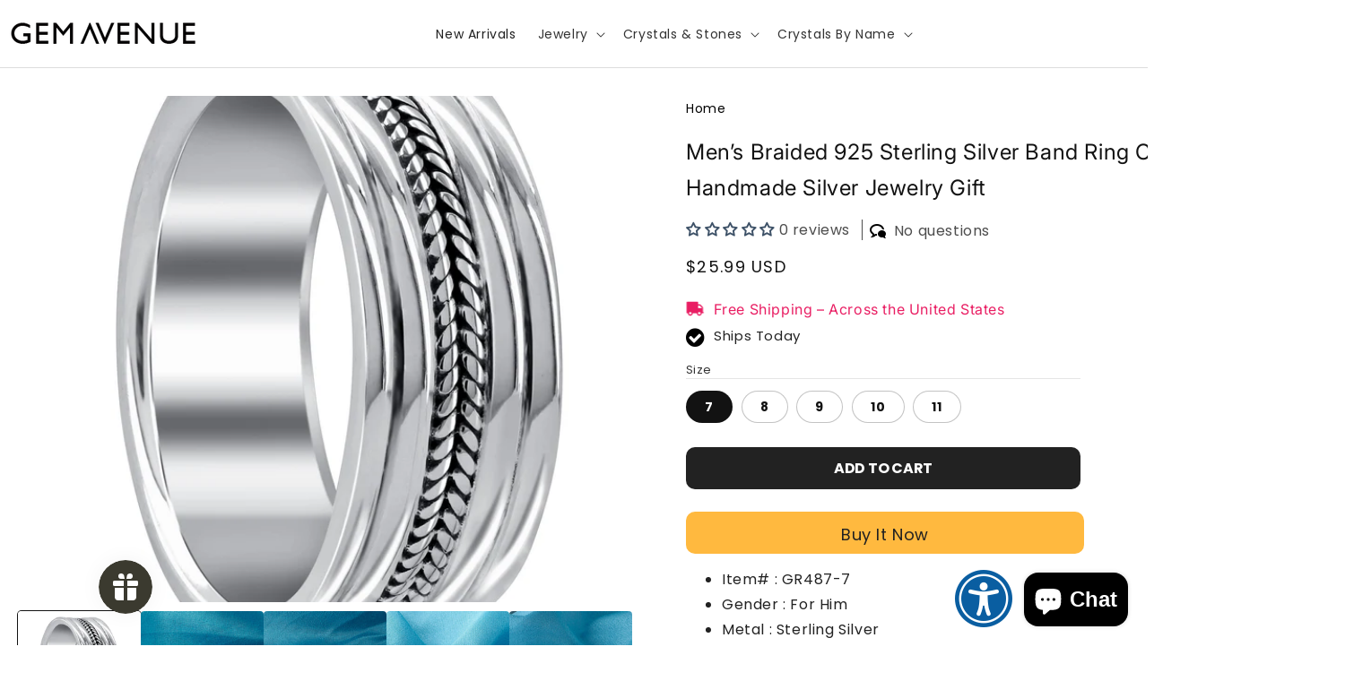

--- FILE ---
content_type: text/html; charset=utf-8
request_url: https://gemavenue.com/products/mens-braided-925-sterling-silver-band-ring-gr487
body_size: 70858
content:
<!doctype html>
<html class="no-js" lang="en">

<!-- BEGIN MerchantWidget Code -->
<script id='merchantWidgetScript'
        src="https://www.gstatic.com/shopping/merchant/merchantwidget.js"
        defer>
</script>
<script type="text/javascript">
  merchantWidgetScript.addEventListener('load', function () {
    merchantwidget.start({
     position: 'LEFT_BOTTOM'
   });
  });
</script>
<!-- END MerchantWidget Code -->
  
  <head>
    <meta charset="utf-8">
    <meta http-equiv="X-UA-Compatible" content="IE=edge">
    <meta name="viewport" content="width=device-width, initial-scale=1, minimum-scale=1, maximum-scale=1" />
    <meta name="theme-color" content="">
     <link href="https://cdn.shopify.com/s/files/1/0658/3199/3575/files/download_1.png" rel="shortcut icon">
    <script src="https://code.jquery.com/jquery-1.7.min.js"></script>
    <link rel="canonical" href="https://gemavenue.com/products/mens-braided-925-sterling-silver-band-ring-gr487">
 <link rel="stylesheet" href="https://maxcdn.bootstrapcdn.com/bootstrap/3.4.1/css/bootstrap.min.css">
   <!--link rel="stylesheet" href="https://cdn.jsdelivr.net/npm/bootstrap@4.6.2/dist/css/bootstrap.min.css"-->

    <link rel="stylesheet" href="https://cdnjs.cloudflare.com/ajax/libs/font-awesome/4.7.0/css/font-awesome.min.css">
    <link href="//fonts.googleapis.com/css?family=Poppins:200italic,300italic,400italic,600italic,700italic,800italic,700,200,300,600,800,400&amp;subset=cyrillic-ext,greek-ext,latin,latin-ext,cyrillic,greek,vietnamese" rel='stylesheet' type='text/css'>
  <link rel="stylesheet" href="//gemavenue.com/cdn/shop/t/6/assets/theme-custom.css?v=156618189011219910821761641728"><link rel="preconnect" href="https://fonts.shopifycdn.com" crossorigin><title>
      Men&#39;s Braided 925 Sterling Silver Band Ring - GR487
 &ndash; Gem Avenue</title>

    
      <meta name="description" content="Discover elegance with our Men&#39;s Braided 925 Sterling Silver Band Ring. Crafted from high-quality sterling silver, this stylish and durable ring features a unique braided design, perfect for any occasion. Elevate your accessory game with a ring that combines sophistication and strength.">
    



  
  




    
<meta name="product:condition" content="new" />
<meta property="og:site_name" content="Gem Avenue">
<meta property="og:url" content="https://gemavenue.com/products/mens-braided-925-sterling-silver-band-ring-gr487">
<meta property="og:title" content="Men&#39;s Braided 925 Sterling Silver Band Ring - GR487">
<meta property="og:type" content="product">
<meta property="og:description" content="Discover elegance with our Men&#39;s Braided 925 Sterling Silver Band Ring. Crafted from high-quality sterling silver, this stylish and durable ring features a unique braided design, perfect for any occasion. Elevate your accessory game with a ring that combines sophistication and strength."><meta property="og:image" content="http://gemavenue.com/cdn/shop/files/gr487__2.jpg?v=1749869836">
  <meta property="og:image:secure_url" content="https://gemavenue.com/cdn/shop/files/gr487__2.jpg?v=1749869836">
  <meta property="og:image:width" content="2001">
  <meta property="og:image:height" content="2001"><meta property="og:price:amount" content="25.99">
  <meta property="og:price:currency" content="USD"><meta name="twitter:card" content="summary_large_image">
<meta name="twitter:title" content="Men&#39;s Braided 925 Sterling Silver Band Ring - GR487">
<meta name="twitter:description" content="Discover elegance with our Men&#39;s Braided 925 Sterling Silver Band Ring. Crafted from high-quality sterling silver, this stylish and durable ring features a unique braided design, perfect for any occasion. Elevate your accessory game with a ring that combines sophistication and strength.">


    <script src="//gemavenue.com/cdn/shop/t/6/assets/constants.js?v=58251544750838685771713184423" defer="defer"></script>
    <script src="//gemavenue.com/cdn/shop/t/6/assets/pubsub.js?v=158357773527763999511713184424" defer="defer"></script>
    <script src="//gemavenue.com/cdn/shop/t/6/assets/global.js?v=71804230493537407221761803518" defer="defer"></script><script src="//gemavenue.com/cdn/shop/t/6/assets/animations.js?v=88693664871331136111713184422" defer="defer"></script><script>window.performance && window.performance.mark && window.performance.mark('shopify.content_for_header.start');</script><meta name="google-site-verification" content="qQDO-yGkLIsv9kja2K_DesNM6E7e8nSLytChOQNY8_4">
<meta name="facebook-domain-verification" content="dz7b3glbkksa6kwv22bm7rqqwagvk6">
<meta id="shopify-digital-wallet" name="shopify-digital-wallet" content="/65831993575/digital_wallets/dialog">
<meta name="shopify-checkout-api-token" content="55b32ac3429a271765812e8b97db0d30">
<meta id="in-context-paypal-metadata" data-shop-id="65831993575" data-venmo-supported="false" data-environment="production" data-locale="en_US" data-paypal-v4="true" data-currency="USD">
<link rel="alternate" type="application/json+oembed" href="https://gemavenue.com/products/mens-braided-925-sterling-silver-band-ring-gr487.oembed">
<script async="async" src="/checkouts/internal/preloads.js?locale=en-US"></script>
<link rel="preconnect" href="https://shop.app" crossorigin="anonymous">
<script async="async" src="https://shop.app/checkouts/internal/preloads.js?locale=en-US&shop_id=65831993575" crossorigin="anonymous"></script>
<script id="apple-pay-shop-capabilities" type="application/json">{"shopId":65831993575,"countryCode":"US","currencyCode":"USD","merchantCapabilities":["supports3DS"],"merchantId":"gid:\/\/shopify\/Shop\/65831993575","merchantName":"Gem Avenue","requiredBillingContactFields":["postalAddress","email"],"requiredShippingContactFields":["postalAddress","email"],"shippingType":"shipping","supportedNetworks":["visa","masterCard","amex","discover","elo","jcb"],"total":{"type":"pending","label":"Gem Avenue","amount":"1.00"},"shopifyPaymentsEnabled":true,"supportsSubscriptions":true}</script>
<script id="shopify-features" type="application/json">{"accessToken":"55b32ac3429a271765812e8b97db0d30","betas":["rich-media-storefront-analytics"],"domain":"gemavenue.com","predictiveSearch":true,"shopId":65831993575,"locale":"en"}</script>
<script>var Shopify = Shopify || {};
Shopify.shop = "gemavenuestore.myshopify.com";
Shopify.locale = "en";
Shopify.currency = {"active":"USD","rate":"1.0"};
Shopify.country = "US";
Shopify.theme = {"name":"Spotlight","id":140373262567,"schema_name":"Spotlight","schema_version":"13.0.1","theme_store_id":1891,"role":"main"};
Shopify.theme.handle = "null";
Shopify.theme.style = {"id":null,"handle":null};
Shopify.cdnHost = "gemavenue.com/cdn";
Shopify.routes = Shopify.routes || {};
Shopify.routes.root = "/";</script>
<script type="module">!function(o){(o.Shopify=o.Shopify||{}).modules=!0}(window);</script>
<script>!function(o){function n(){var o=[];function n(){o.push(Array.prototype.slice.apply(arguments))}return n.q=o,n}var t=o.Shopify=o.Shopify||{};t.loadFeatures=n(),t.autoloadFeatures=n()}(window);</script>
<script>
  window.ShopifyPay = window.ShopifyPay || {};
  window.ShopifyPay.apiHost = "shop.app\/pay";
  window.ShopifyPay.redirectState = null;
</script>
<script id="shop-js-analytics" type="application/json">{"pageType":"product"}</script>
<script defer="defer" async type="module" src="//gemavenue.com/cdn/shopifycloud/shop-js/modules/v2/client.init-shop-cart-sync_DtuiiIyl.en.esm.js"></script>
<script defer="defer" async type="module" src="//gemavenue.com/cdn/shopifycloud/shop-js/modules/v2/chunk.common_CUHEfi5Q.esm.js"></script>
<script type="module">
  await import("//gemavenue.com/cdn/shopifycloud/shop-js/modules/v2/client.init-shop-cart-sync_DtuiiIyl.en.esm.js");
await import("//gemavenue.com/cdn/shopifycloud/shop-js/modules/v2/chunk.common_CUHEfi5Q.esm.js");

  window.Shopify.SignInWithShop?.initShopCartSync?.({"fedCMEnabled":true,"windoidEnabled":true});

</script>
<script>
  window.Shopify = window.Shopify || {};
  if (!window.Shopify.featureAssets) window.Shopify.featureAssets = {};
  window.Shopify.featureAssets['shop-js'] = {"shop-cart-sync":["modules/v2/client.shop-cart-sync_DFoTY42P.en.esm.js","modules/v2/chunk.common_CUHEfi5Q.esm.js"],"init-fed-cm":["modules/v2/client.init-fed-cm_D2UNy1i2.en.esm.js","modules/v2/chunk.common_CUHEfi5Q.esm.js"],"init-shop-email-lookup-coordinator":["modules/v2/client.init-shop-email-lookup-coordinator_BQEe2rDt.en.esm.js","modules/v2/chunk.common_CUHEfi5Q.esm.js"],"shop-cash-offers":["modules/v2/client.shop-cash-offers_3CTtReFF.en.esm.js","modules/v2/chunk.common_CUHEfi5Q.esm.js","modules/v2/chunk.modal_BewljZkx.esm.js"],"shop-button":["modules/v2/client.shop-button_C6oxCjDL.en.esm.js","modules/v2/chunk.common_CUHEfi5Q.esm.js"],"init-windoid":["modules/v2/client.init-windoid_5pix8xhK.en.esm.js","modules/v2/chunk.common_CUHEfi5Q.esm.js"],"avatar":["modules/v2/client.avatar_BTnouDA3.en.esm.js"],"init-shop-cart-sync":["modules/v2/client.init-shop-cart-sync_DtuiiIyl.en.esm.js","modules/v2/chunk.common_CUHEfi5Q.esm.js"],"shop-toast-manager":["modules/v2/client.shop-toast-manager_BYv_8cH1.en.esm.js","modules/v2/chunk.common_CUHEfi5Q.esm.js"],"pay-button":["modules/v2/client.pay-button_FnF9EIkY.en.esm.js","modules/v2/chunk.common_CUHEfi5Q.esm.js"],"shop-login-button":["modules/v2/client.shop-login-button_CH1KUpOf.en.esm.js","modules/v2/chunk.common_CUHEfi5Q.esm.js","modules/v2/chunk.modal_BewljZkx.esm.js"],"init-customer-accounts-sign-up":["modules/v2/client.init-customer-accounts-sign-up_aj7QGgYS.en.esm.js","modules/v2/client.shop-login-button_CH1KUpOf.en.esm.js","modules/v2/chunk.common_CUHEfi5Q.esm.js","modules/v2/chunk.modal_BewljZkx.esm.js"],"init-shop-for-new-customer-accounts":["modules/v2/client.init-shop-for-new-customer-accounts_NbnYRf_7.en.esm.js","modules/v2/client.shop-login-button_CH1KUpOf.en.esm.js","modules/v2/chunk.common_CUHEfi5Q.esm.js","modules/v2/chunk.modal_BewljZkx.esm.js"],"init-customer-accounts":["modules/v2/client.init-customer-accounts_ppedhqCH.en.esm.js","modules/v2/client.shop-login-button_CH1KUpOf.en.esm.js","modules/v2/chunk.common_CUHEfi5Q.esm.js","modules/v2/chunk.modal_BewljZkx.esm.js"],"shop-follow-button":["modules/v2/client.shop-follow-button_CMIBBa6u.en.esm.js","modules/v2/chunk.common_CUHEfi5Q.esm.js","modules/v2/chunk.modal_BewljZkx.esm.js"],"lead-capture":["modules/v2/client.lead-capture_But0hIyf.en.esm.js","modules/v2/chunk.common_CUHEfi5Q.esm.js","modules/v2/chunk.modal_BewljZkx.esm.js"],"checkout-modal":["modules/v2/client.checkout-modal_BBxc70dQ.en.esm.js","modules/v2/chunk.common_CUHEfi5Q.esm.js","modules/v2/chunk.modal_BewljZkx.esm.js"],"shop-login":["modules/v2/client.shop-login_hM3Q17Kl.en.esm.js","modules/v2/chunk.common_CUHEfi5Q.esm.js","modules/v2/chunk.modal_BewljZkx.esm.js"],"payment-terms":["modules/v2/client.payment-terms_CAtGlQYS.en.esm.js","modules/v2/chunk.common_CUHEfi5Q.esm.js","modules/v2/chunk.modal_BewljZkx.esm.js"]};
</script>
<script>(function() {
  var isLoaded = false;
  function asyncLoad() {
    if (isLoaded) return;
    isLoaded = true;
    var urls = ["https:\/\/script.app.flomllr.com\/controller.js?stamp=1670240218272\u0026shop=gemavenuestore.myshopify.com","https:\/\/cdn.recovermycart.com\/scripts\/keepcart\/CartJS.min.js?shop=gemavenuestore.myshopify.com\u0026shop=gemavenuestore.myshopify.com","https:\/\/cdn1.stamped.io\/files\/widget.min.js?shop=gemavenuestore.myshopify.com"];
    for (var i = 0; i < urls.length; i++) {
      var s = document.createElement('script');
      s.type = 'text/javascript';
      s.async = true;
      s.src = urls[i];
      var x = document.getElementsByTagName('script')[0];
      x.parentNode.insertBefore(s, x);
    }
  };
  if(window.attachEvent) {
    window.attachEvent('onload', asyncLoad);
  } else {
    window.addEventListener('load', asyncLoad, false);
  }
})();</script>
<script id="__st">var __st={"a":65831993575,"offset":-18000,"reqid":"0b95b0d8-d5e0-48e8-9c7d-39b7418e0e70-1767442187","pageurl":"gemavenue.com\/products\/mens-braided-925-sterling-silver-band-ring-gr487","u":"c1e55fb70f58","p":"product","rtyp":"product","rid":9211589361895};</script>
<script>window.ShopifyPaypalV4VisibilityTracking = true;</script>
<script id="captcha-bootstrap">!function(){'use strict';const t='contact',e='account',n='new_comment',o=[[t,t],['blogs',n],['comments',n],[t,'customer']],c=[[e,'customer_login'],[e,'guest_login'],[e,'recover_customer_password'],[e,'create_customer']],r=t=>t.map((([t,e])=>`form[action*='/${t}']:not([data-nocaptcha='true']) input[name='form_type'][value='${e}']`)).join(','),a=t=>()=>t?[...document.querySelectorAll(t)].map((t=>t.form)):[];function s(){const t=[...o],e=r(t);return a(e)}const i='password',u='form_key',d=['recaptcha-v3-token','g-recaptcha-response','h-captcha-response',i],f=()=>{try{return window.sessionStorage}catch{return}},m='__shopify_v',_=t=>t.elements[u];function p(t,e,n=!1){try{const o=window.sessionStorage,c=JSON.parse(o.getItem(e)),{data:r}=function(t){const{data:e,action:n}=t;return t[m]||n?{data:e,action:n}:{data:t,action:n}}(c);for(const[e,n]of Object.entries(r))t.elements[e]&&(t.elements[e].value=n);n&&o.removeItem(e)}catch(o){console.error('form repopulation failed',{error:o})}}const l='form_type',E='cptcha';function T(t){t.dataset[E]=!0}const w=window,h=w.document,L='Shopify',v='ce_forms',y='captcha';let A=!1;((t,e)=>{const n=(g='f06e6c50-85a8-45c8-87d0-21a2b65856fe',I='https://cdn.shopify.com/shopifycloud/storefront-forms-hcaptcha/ce_storefront_forms_captcha_hcaptcha.v1.5.2.iife.js',D={infoText:'Protected by hCaptcha',privacyText:'Privacy',termsText:'Terms'},(t,e,n)=>{const o=w[L][v],c=o.bindForm;if(c)return c(t,g,e,D).then(n);var r;o.q.push([[t,g,e,D],n]),r=I,A||(h.body.append(Object.assign(h.createElement('script'),{id:'captcha-provider',async:!0,src:r})),A=!0)});var g,I,D;w[L]=w[L]||{},w[L][v]=w[L][v]||{},w[L][v].q=[],w[L][y]=w[L][y]||{},w[L][y].protect=function(t,e){n(t,void 0,e),T(t)},Object.freeze(w[L][y]),function(t,e,n,w,h,L){const[v,y,A,g]=function(t,e,n){const i=e?o:[],u=t?c:[],d=[...i,...u],f=r(d),m=r(i),_=r(d.filter((([t,e])=>n.includes(e))));return[a(f),a(m),a(_),s()]}(w,h,L),I=t=>{const e=t.target;return e instanceof HTMLFormElement?e:e&&e.form},D=t=>v().includes(t);t.addEventListener('submit',(t=>{const e=I(t);if(!e)return;const n=D(e)&&!e.dataset.hcaptchaBound&&!e.dataset.recaptchaBound,o=_(e),c=g().includes(e)&&(!o||!o.value);(n||c)&&t.preventDefault(),c&&!n&&(function(t){try{if(!f())return;!function(t){const e=f();if(!e)return;const n=_(t);if(!n)return;const o=n.value;o&&e.removeItem(o)}(t);const e=Array.from(Array(32),(()=>Math.random().toString(36)[2])).join('');!function(t,e){_(t)||t.append(Object.assign(document.createElement('input'),{type:'hidden',name:u})),t.elements[u].value=e}(t,e),function(t,e){const n=f();if(!n)return;const o=[...t.querySelectorAll(`input[type='${i}']`)].map((({name:t})=>t)),c=[...d,...o],r={};for(const[a,s]of new FormData(t).entries())c.includes(a)||(r[a]=s);n.setItem(e,JSON.stringify({[m]:1,action:t.action,data:r}))}(t,e)}catch(e){console.error('failed to persist form',e)}}(e),e.submit())}));const S=(t,e)=>{t&&!t.dataset[E]&&(n(t,e.some((e=>e===t))),T(t))};for(const o of['focusin','change'])t.addEventListener(o,(t=>{const e=I(t);D(e)&&S(e,y())}));const B=e.get('form_key'),M=e.get(l),P=B&&M;t.addEventListener('DOMContentLoaded',(()=>{const t=y();if(P)for(const e of t)e.elements[l].value===M&&p(e,B);[...new Set([...A(),...v().filter((t=>'true'===t.dataset.shopifyCaptcha))])].forEach((e=>S(e,t)))}))}(h,new URLSearchParams(w.location.search),n,t,e,['guest_login'])})(!0,!0)}();</script>
<script integrity="sha256-4kQ18oKyAcykRKYeNunJcIwy7WH5gtpwJnB7kiuLZ1E=" data-source-attribution="shopify.loadfeatures" defer="defer" src="//gemavenue.com/cdn/shopifycloud/storefront/assets/storefront/load_feature-a0a9edcb.js" crossorigin="anonymous"></script>
<script crossorigin="anonymous" defer="defer" src="//gemavenue.com/cdn/shopifycloud/storefront/assets/shopify_pay/storefront-65b4c6d7.js?v=20250812"></script>
<script data-source-attribution="shopify.dynamic_checkout.dynamic.init">var Shopify=Shopify||{};Shopify.PaymentButton=Shopify.PaymentButton||{isStorefrontPortableWallets:!0,init:function(){window.Shopify.PaymentButton.init=function(){};var t=document.createElement("script");t.src="https://gemavenue.com/cdn/shopifycloud/portable-wallets/latest/portable-wallets.en.js",t.type="module",document.head.appendChild(t)}};
</script>
<script data-source-attribution="shopify.dynamic_checkout.buyer_consent">
  function portableWalletsHideBuyerConsent(e){var t=document.getElementById("shopify-buyer-consent"),n=document.getElementById("shopify-subscription-policy-button");t&&n&&(t.classList.add("hidden"),t.setAttribute("aria-hidden","true"),n.removeEventListener("click",e))}function portableWalletsShowBuyerConsent(e){var t=document.getElementById("shopify-buyer-consent"),n=document.getElementById("shopify-subscription-policy-button");t&&n&&(t.classList.remove("hidden"),t.removeAttribute("aria-hidden"),n.addEventListener("click",e))}window.Shopify?.PaymentButton&&(window.Shopify.PaymentButton.hideBuyerConsent=portableWalletsHideBuyerConsent,window.Shopify.PaymentButton.showBuyerConsent=portableWalletsShowBuyerConsent);
</script>
<script data-source-attribution="shopify.dynamic_checkout.cart.bootstrap">document.addEventListener("DOMContentLoaded",(function(){function t(){return document.querySelector("shopify-accelerated-checkout-cart, shopify-accelerated-checkout")}if(t())Shopify.PaymentButton.init();else{new MutationObserver((function(e,n){t()&&(Shopify.PaymentButton.init(),n.disconnect())})).observe(document.body,{childList:!0,subtree:!0})}}));
</script>
<link id="shopify-accelerated-checkout-styles" rel="stylesheet" media="screen" href="https://gemavenue.com/cdn/shopifycloud/portable-wallets/latest/accelerated-checkout-backwards-compat.css" crossorigin="anonymous">
<style id="shopify-accelerated-checkout-cart">
        #shopify-buyer-consent {
  margin-top: 1em;
  display: inline-block;
  width: 100%;
}

#shopify-buyer-consent.hidden {
  display: none;
}

#shopify-subscription-policy-button {
  background: none;
  border: none;
  padding: 0;
  text-decoration: underline;
  font-size: inherit;
  cursor: pointer;
}

#shopify-subscription-policy-button::before {
  box-shadow: none;
}

      </style>
<script id="sections-script" data-sections="header" defer="defer" src="//gemavenue.com/cdn/shop/t/6/compiled_assets/scripts.js?19403"></script>
<script>window.performance && window.performance.mark && window.performance.mark('shopify.content_for_header.end');</script>


    <style data-shopify>
      @font-face {
  font-family: Inter;
  font-weight: 400;
  font-style: normal;
  font-display: swap;
  src: url("//gemavenue.com/cdn/fonts/inter/inter_n4.b2a3f24c19b4de56e8871f609e73ca7f6d2e2bb9.woff2") format("woff2"),
       url("//gemavenue.com/cdn/fonts/inter/inter_n4.af8052d517e0c9ffac7b814872cecc27ae1fa132.woff") format("woff");
}

      @font-face {
  font-family: Inter;
  font-weight: 700;
  font-style: normal;
  font-display: swap;
  src: url("//gemavenue.com/cdn/fonts/inter/inter_n7.02711e6b374660cfc7915d1afc1c204e633421e4.woff2") format("woff2"),
       url("//gemavenue.com/cdn/fonts/inter/inter_n7.6dab87426f6b8813070abd79972ceaf2f8d3b012.woff") format("woff");
}

      @font-face {
  font-family: Inter;
  font-weight: 400;
  font-style: italic;
  font-display: swap;
  src: url("//gemavenue.com/cdn/fonts/inter/inter_i4.feae1981dda792ab80d117249d9c7e0f1017e5b3.woff2") format("woff2"),
       url("//gemavenue.com/cdn/fonts/inter/inter_i4.62773b7113d5e5f02c71486623cf828884c85c6e.woff") format("woff");
}

      @font-face {
  font-family: Inter;
  font-weight: 700;
  font-style: italic;
  font-display: swap;
  src: url("//gemavenue.com/cdn/fonts/inter/inter_i7.b377bcd4cc0f160622a22d638ae7e2cd9b86ea4c.woff2") format("woff2"),
       url("//gemavenue.com/cdn/fonts/inter/inter_i7.7c69a6a34e3bb44fcf6f975857e13b9a9b25beb4.woff") format("woff");
}

      @font-face {
  font-family: Inter;
  font-weight: 400;
  font-style: normal;
  font-display: swap;
  src: url("//gemavenue.com/cdn/fonts/inter/inter_n4.b2a3f24c19b4de56e8871f609e73ca7f6d2e2bb9.woff2") format("woff2"),
       url("//gemavenue.com/cdn/fonts/inter/inter_n4.af8052d517e0c9ffac7b814872cecc27ae1fa132.woff") format("woff");
}


      
        :root,
        .color-scheme-1 {
          --color-background: 255,255,255;
        
          --gradient-background: #ffffff;
        

        

        --color-foreground: 18,18,18;
        --color-background-contrast: 191,191,191;
        --color-shadow: 18,18,18;
        --color-button: 252,228,119;
        --color-button-text: 18,18,18;
        --color-secondary-button: 255,255,255;
        --color-secondary-button-text: 18,18,18;
        --color-link: 18,18,18;
        --color-badge-foreground: 18,18,18;
        --color-badge-background: 255,255,255;
        --color-badge-border: 18,18,18;
        --payment-terms-background-color: rgb(255 255 255);
      }
      
        
        .color-scheme-2 {
          --color-background: 243,243,243;
        
          --gradient-background: #f3f3f3;
        

        

        --color-foreground: 18,18,18;
        --color-background-contrast: 179,179,179;
        --color-shadow: 18,18,18;
        --color-button: 18,18,18;
        --color-button-text: 243,243,243;
        --color-secondary-button: 243,243,243;
        --color-secondary-button-text: 18,18,18;
        --color-link: 18,18,18;
        --color-badge-foreground: 18,18,18;
        --color-badge-background: 243,243,243;
        --color-badge-border: 18,18,18;
        --payment-terms-background-color: rgb(243 243 243);
      }
      
        
        .color-scheme-3 {
          --color-background: 36,40,51;
        
          --gradient-background: #242833;
        

        

        --color-foreground: 255,255,255;
        --color-background-contrast: 47,52,66;
        --color-shadow: 18,18,18;
        --color-button: 255,255,255;
        --color-button-text: 18,18,18;
        --color-secondary-button: 36,40,51;
        --color-secondary-button-text: 255,255,255;
        --color-link: 255,255,255;
        --color-badge-foreground: 255,255,255;
        --color-badge-background: 36,40,51;
        --color-badge-border: 255,255,255;
        --payment-terms-background-color: rgb(36 40 51);
      }
      
        
        .color-scheme-4 {
          --color-background: 18,18,18;
        
          --gradient-background: #121212;
        

        

        --color-foreground: 255,255,255;
        --color-background-contrast: 146,146,146;
        --color-shadow: 18,18,18;
        --color-button: 255,255,255;
        --color-button-text: 18,18,18;
        --color-secondary-button: 18,18,18;
        --color-secondary-button-text: 255,255,255;
        --color-link: 255,255,255;
        --color-badge-foreground: 255,255,255;
        --color-badge-background: 18,18,18;
        --color-badge-border: 255,255,255;
        --payment-terms-background-color: rgb(18 18 18);
      }
      
        
        .color-scheme-5 {
          --color-background: 185,0,0;
        
          --gradient-background: #b90000;
        

        

        --color-foreground: 255,255,255;
        --color-background-contrast: 211,0,0;
        --color-shadow: 18,18,18;
        --color-button: 255,255,255;
        --color-button-text: 185,0,0;
        --color-secondary-button: 185,0,0;
        --color-secondary-button-text: 255,255,255;
        --color-link: 255,255,255;
        --color-badge-foreground: 255,255,255;
        --color-badge-background: 185,0,0;
        --color-badge-border: 255,255,255;
        --payment-terms-background-color: rgb(185 0 0);
      }
      

      body, .color-scheme-1, .color-scheme-2, .color-scheme-3, .color-scheme-4, .color-scheme-5 {
        color: rgba(var(--color-foreground), 0.75);
        background-color: rgb(var(--color-background));
      }

      :root {
        --font-body-family: Inter, sans-serif;
        --font-body-style: normal;
        --font-body-weight: 400;
        --font-body-weight-bold: 700;

        --font-heading-family: Inter, sans-serif;
        --font-heading-style: normal;
        --font-heading-weight: 400;

        --font-body-scale: 1.0;
        --font-heading-scale: 1.0;

        --media-padding: px;
        --media-border-opacity: 0.0;
        --media-border-width: 0px;
        --media-radius: 4px;
        --media-shadow-opacity: 0.0;
        --media-shadow-horizontal-offset: 0px;
        --media-shadow-vertical-offset: 4px;
        --media-shadow-blur-radius: 5px;
        --media-shadow-visible: 0;

        --page-width: 150rem;
        --page-width-margin: 0rem;

        --product-card-image-padding: 0.0rem;
        --product-card-corner-radius: 1.6rem;
        --product-card-text-alignment: left;
        --product-card-border-width: 0.0rem;
        --product-card-border-opacity: 0.1;
        --product-card-shadow-opacity: 0.0;
        --product-card-shadow-visible: 0;
        --product-card-shadow-horizontal-offset: 0.0rem;
        --product-card-shadow-vertical-offset: 0.4rem;
        --product-card-shadow-blur-radius: 0.5rem;

        --collection-card-image-padding: 0.0rem;
        --collection-card-corner-radius: 1.6rem;
        --collection-card-text-alignment: left;
        --collection-card-border-width: 0.0rem;
        --collection-card-border-opacity: 0.1;
        --collection-card-shadow-opacity: 0.0;
        --collection-card-shadow-visible: 0;
        --collection-card-shadow-horizontal-offset: 0.0rem;
        --collection-card-shadow-vertical-offset: 0.4rem;
        --collection-card-shadow-blur-radius: 0.5rem;

        --blog-card-image-padding: 0.0rem;
        --blog-card-corner-radius: 1.6rem;
        --blog-card-text-alignment: left;
        --blog-card-border-width: 0.0rem;
        --blog-card-border-opacity: 0.1;
        --blog-card-shadow-opacity: 0.0;
        --blog-card-shadow-visible: 0;
        --blog-card-shadow-horizontal-offset: 0.0rem;
        --blog-card-shadow-vertical-offset: 0.4rem;
        --blog-card-shadow-blur-radius: 0.5rem;

        --badge-corner-radius: 0.4rem;

        --popup-border-width: 1px;
        --popup-border-opacity: 1.0;
        --popup-corner-radius: 4px;
        --popup-shadow-opacity: 0.0;
        --popup-shadow-horizontal-offset: 0px;
        --popup-shadow-vertical-offset: 4px;
        --popup-shadow-blur-radius: 5px;

        --drawer-border-width: 1px;
        --drawer-border-opacity: 0.1;
        --drawer-shadow-opacity: 0.0;
        --drawer-shadow-horizontal-offset: 0px;
        --drawer-shadow-vertical-offset: 4px;
        --drawer-shadow-blur-radius: 5px;

        --spacing-sections-desktop: 0px;
        --spacing-sections-mobile: 0px;

        --grid-desktop-vertical-spacing: 16px;
        --grid-desktop-horizontal-spacing: 16px;
        --grid-mobile-vertical-spacing: 8px;
        --grid-mobile-horizontal-spacing: 8px;

        --text-boxes-border-opacity: 0.1;
        --text-boxes-border-width: 0px;
        --text-boxes-radius: 0px;
        --text-boxes-shadow-opacity: 0.0;
        --text-boxes-shadow-visible: 0;
        --text-boxes-shadow-horizontal-offset: 0px;
        --text-boxes-shadow-vertical-offset: 4px;
        --text-boxes-shadow-blur-radius: 5px;

        --buttons-radius: 4px;
        --buttons-radius-outset: 5px;
        --buttons-border-width: 1px;
        --buttons-border-opacity: 1.0;
        --buttons-shadow-opacity: 0.0;
        --buttons-shadow-visible: 0;
        --buttons-shadow-horizontal-offset: 0px;
        --buttons-shadow-vertical-offset: 4px;
        --buttons-shadow-blur-radius: 5px;
        --buttons-border-offset: 0.3px;

        --inputs-radius: 4px;
        --inputs-border-width: 1px;
        --inputs-border-opacity: 1.0;
        --inputs-shadow-opacity: 0.0;
        --inputs-shadow-horizontal-offset: 0px;
        --inputs-margin-offset: 0px;
        --inputs-shadow-vertical-offset: 4px;
        --inputs-shadow-blur-radius: 5px;
        --inputs-radius-outset: 5px;

        --variant-pills-radius: 40px;
        --variant-pills-border-width: 1px;
        --variant-pills-border-opacity: 0.25;
        --variant-pills-shadow-opacity: 0.0;
        --variant-pills-shadow-horizontal-offset: 0px;
        --variant-pills-shadow-vertical-offset: 4px;
        --variant-pills-shadow-blur-radius: 5px;
      }

      *,
      *::before,
      *::after {
        box-sizing: inherit;
      }

      html {
        box-sizing: border-box;
        font-size: calc(var(--font-body-scale) * 62.5%);
        height: 100%;
      }

      body {
        display: grid;
        grid-template-rows: auto auto 1fr auto;
        grid-template-columns: 100%;
        min-height: 100%;
        margin: 0;
        font-size: 1.5rem;
        letter-spacing: 0.06rem;
        line-height: calc(1 + 0.8 / var(--font-body-scale));
        font-family: var(--font-body-family);
        font-style: var(--font-body-style);
        font-weight: var(--font-body-weight);
       color: rgba(var(--color-foreground), 1) !important;
      }

      @media screen and (min-width: 750px) {
        body {
          font-size: 1.6rem;
          font-family:poppins,sans-serif;
        }
      }
    </style>

    <link href="//gemavenue.com/cdn/shop/t/6/assets/base.css?v=18578901917169647121756469208" rel="stylesheet" type="text/css" media="all" />
<link rel="preload" as="font" href="//gemavenue.com/cdn/fonts/inter/inter_n4.b2a3f24c19b4de56e8871f609e73ca7f6d2e2bb9.woff2" type="font/woff2" crossorigin><link rel="preload" as="font" href="//gemavenue.com/cdn/fonts/inter/inter_n4.b2a3f24c19b4de56e8871f609e73ca7f6d2e2bb9.woff2" type="font/woff2" crossorigin><link href="//gemavenue.com/cdn/shop/t/6/assets/component-localization-form.css?v=124545717069420038221713184423" rel="stylesheet" type="text/css" media="all" />
      <script src="//gemavenue.com/cdn/shop/t/6/assets/localization-form.js?v=169565320306168926741713184423" defer="defer"></script><link
        rel="stylesheet"
        href="//gemavenue.com/cdn/shop/t/6/assets/component-predictive-search.css?v=118923337488134913561713184423"
        media="print"
        onload="this.media='all'"
      ><script>
      document.documentElement.className = document.documentElement.className.replace('no-js', 'js');
      if (Shopify.designMode) {
        document.documentElement.classList.add('shopify-design-mode');
      }
    </script>
  <!-- BEGIN app block: shopify://apps/judge-me-reviews/blocks/judgeme_core/61ccd3b1-a9f2-4160-9fe9-4fec8413e5d8 --><!-- Start of Judge.me Core -->






<link rel="dns-prefetch" href="https://cdnwidget.judge.me">
<link rel="dns-prefetch" href="https://cdn.judge.me">
<link rel="dns-prefetch" href="https://cdn1.judge.me">
<link rel="dns-prefetch" href="https://api.judge.me">

<script data-cfasync='false' class='jdgm-settings-script'>window.jdgmSettings={"pagination":5,"disable_web_reviews":false,"badge_no_review_text":"0 reviews","badge_n_reviews_text":"{{ n }} reviews","badge_star_color":"#FFA41C","hide_badge_preview_if_no_reviews":false,"badge_hide_text":false,"enforce_center_preview_badge":false,"widget_title":"Customer Reviews","widget_open_form_text":"Write a review","widget_close_form_text":"Cancel review","widget_refresh_page_text":"Refresh page","widget_summary_text":"Based on {{ number_of_reviews }} review/reviews","widget_no_review_text":"Be the first to write a review","widget_name_field_text":"Display name","widget_verified_name_field_text":"Verified Name (public)","widget_name_placeholder_text":"Display name","widget_required_field_error_text":"This field is required.","widget_email_field_text":"Email address","widget_verified_email_field_text":"Verified Email (private, can not be edited)","widget_email_placeholder_text":"Your email address","widget_email_field_error_text":"Please enter a valid email address.","widget_rating_field_text":"Rating","widget_review_title_field_text":"Review Title","widget_review_title_placeholder_text":"Give your review a title","widget_review_body_field_text":"Review content","widget_review_body_placeholder_text":"Start writing here...","widget_pictures_field_text":"Picture/Video (optional)","widget_submit_review_text":"Submit Review","widget_submit_verified_review_text":"Submit Verified Review","widget_submit_success_msg_with_auto_publish":"Thank you! Please refresh the page in a few moments to see your review. You can remove or edit your review by logging into \u003ca href='https://judge.me/login' target='_blank' rel='nofollow noopener'\u003eJudge.me\u003c/a\u003e","widget_submit_success_msg_no_auto_publish":"Thank you! Your review will be published as soon as it is approved by the shop admin. You can remove or edit your review by logging into \u003ca href='https://judge.me/login' target='_blank' rel='nofollow noopener'\u003eJudge.me\u003c/a\u003e","widget_show_default_reviews_out_of_total_text":"Showing {{ n_reviews_shown }} out of {{ n_reviews }} reviews.","widget_show_all_link_text":"Show all","widget_show_less_link_text":"Show less","widget_author_said_text":"{{ reviewer_name }} said:","widget_days_text":"{{ n }} days ago","widget_weeks_text":"{{ n }} week/weeks ago","widget_months_text":"{{ n }} month/months ago","widget_years_text":"{{ n }} year/years ago","widget_yesterday_text":"Yesterday","widget_today_text":"Today","widget_replied_text":"\u003e\u003e {{ shop_name }} replied:","widget_read_more_text":"Read more","widget_reviewer_name_as_initial":"","widget_rating_filter_color":"","widget_rating_filter_see_all_text":"See all reviews","widget_sorting_most_recent_text":"Most Recent","widget_sorting_highest_rating_text":"Highest Rating","widget_sorting_lowest_rating_text":"Lowest Rating","widget_sorting_with_pictures_text":"Only Pictures","widget_sorting_most_helpful_text":"Most Helpful","widget_open_question_form_text":"Ask a question","widget_reviews_subtab_text":"Reviews","widget_questions_subtab_text":"Questions","widget_question_label_text":"Question","widget_answer_label_text":"Answer","widget_question_placeholder_text":"Write your question here","widget_submit_question_text":"Submit Question","widget_question_submit_success_text":"Thank you for your question! We will notify you once it gets answered.","widget_star_color":"#3d5167","verified_badge_text":"Verified","verified_badge_bg_color":"","verified_badge_text_color":"","verified_badge_placement":"left-of-reviewer-name","widget_review_max_height":"","widget_hide_border":false,"widget_social_share":false,"widget_thumb":false,"widget_review_location_show":false,"widget_location_format":"country_iso_code","all_reviews_include_out_of_store_products":true,"all_reviews_out_of_store_text":"(out of store)","all_reviews_pagination":100,"all_reviews_product_name_prefix_text":"about","enable_review_pictures":true,"enable_question_anwser":true,"widget_theme":"","review_date_format":"mm/dd/yyyy","default_sort_method":"highest-rating","widget_product_reviews_subtab_text":"Product Reviews","widget_shop_reviews_subtab_text":"Shop Reviews","widget_other_products_reviews_text":"Reviews for other products","widget_store_reviews_subtab_text":"Store Reviews","widget_no_product_reviews_text":"Be the first to write a review for this product","widget_no_store_reviews_text":"This store hasn't received any reviews yet","widget_web_restriction_product_reviews_text":"This product hasn't received any reviews yet","widget_no_items_text":"No items found","widget_show_more_text":"Show more","widget_write_a_store_review_text":"Write a Store Review","widget_other_languages_heading":"Reviews in Other Languages","widget_translate_review_text":"Translate review to {{ language }}","widget_translating_review_text":"Translating...","widget_show_original_translation_text":"Show original ({{ language }})","widget_translate_review_failed_text":"Review couldn't be translated.","widget_translate_review_retry_text":"Retry","widget_translate_review_try_again_later_text":"Try again later","show_product_url_for_grouped_product":false,"widget_sorting_pictures_first_text":"Pictures First","show_pictures_on_all_rev_page_mobile":false,"show_pictures_on_all_rev_page_desktop":false,"floating_tab_hide_mobile_install_preference":true,"floating_tab_button_name":"★★★★★ Reviews","floating_tab_title":"Let customers speak for Gem Avenue","floating_tab_button_color":"","floating_tab_button_background_color":"","floating_tab_url":"","floating_tab_url_enabled":false,"floating_tab_tab_style":"text","all_reviews_text_badge_text":"Customers rate us {{ shop.metafields.judgeme.all_reviews_rating | round: 1 }}/5 based on {{ shop.metafields.judgeme.all_reviews_count }} reviews.","all_reviews_text_badge_text_branded_style":"{{ shop.metafields.judgeme.all_reviews_rating | round: 1 }} out of 5 stars based on {{ shop.metafields.judgeme.all_reviews_count }} reviews","is_all_reviews_text_badge_a_link":false,"show_stars_for_all_reviews_text_badge":false,"all_reviews_text_badge_url":"","all_reviews_text_style":"text","all_reviews_text_color_style":"judgeme_brand_color","all_reviews_text_color":"#108474","all_reviews_text_show_jm_brand":true,"featured_carousel_show_header":true,"featured_carousel_title":"Let customers speak for us","featured_carousel_count_text":"from {{ n }} reviews","featured_carousel_add_link_to_all_reviews_page":false,"featured_carousel_url":"","featured_carousel_show_images":true,"featured_carousel_autoslide_interval":5,"featured_carousel_arrows_on_the_sides":true,"featured_carousel_height":300,"featured_carousel_width":90,"featured_carousel_image_size":200,"featured_carousel_image_height":250,"featured_carousel_arrow_color":"#000000","verified_count_badge_style":"branded","verified_count_badge_orientation":"vertical","verified_count_badge_color_style":"custom","verified_count_badge_color":"#108474","is_verified_count_badge_a_link":false,"verified_count_badge_url":"","verified_count_badge_show_jm_brand":true,"widget_rating_preset_default":5,"widget_first_sub_tab":"product-reviews","widget_show_histogram":true,"widget_histogram_use_custom_color":false,"widget_pagination_use_custom_color":false,"widget_star_use_custom_color":true,"widget_verified_badge_use_custom_color":false,"widget_write_review_use_custom_color":false,"picture_reminder_submit_button":"Upload Pictures","enable_review_videos":false,"mute_video_by_default":false,"widget_sorting_videos_first_text":"Videos First","widget_review_pending_text":"Pending","featured_carousel_items_for_large_screen":4,"social_share_options_order":"Facebook,Twitter","remove_microdata_snippet":true,"disable_json_ld":false,"enable_json_ld_products":false,"preview_badge_show_question_text":true,"preview_badge_no_question_text":"No questions","preview_badge_n_question_text":"{{ number_of_questions }} question/questions","qa_badge_show_icon":true,"qa_badge_icon_color":"#000000","qa_badge_position":"same-row","remove_judgeme_branding":false,"widget_add_search_bar":false,"widget_search_bar_placeholder":"Search","widget_sorting_verified_only_text":"Verified only","featured_carousel_theme":"card","featured_carousel_show_rating":true,"featured_carousel_show_title":true,"featured_carousel_show_body":true,"featured_carousel_show_date":false,"featured_carousel_show_reviewer":true,"featured_carousel_show_product":false,"featured_carousel_header_background_color":"#108474","featured_carousel_header_text_color":"#ffffff","featured_carousel_name_product_separator":"reviewed","featured_carousel_full_star_background":"#ffffff","featured_carousel_empty_star_background":"#ffffff","featured_carousel_vertical_theme_background":"#f9fafb","featured_carousel_verified_badge_enable":false,"featured_carousel_verified_badge_color":"#108474","featured_carousel_border_style":"round","featured_carousel_review_line_length_limit":3,"featured_carousel_more_reviews_button_text":"Read more reviews","featured_carousel_view_product_button_text":"View product","all_reviews_page_load_reviews_on":"scroll","all_reviews_page_load_more_text":"Load More Reviews","disable_fb_tab_reviews":false,"enable_ajax_cdn_cache":false,"widget_public_name_text":"displayed publicly like","default_reviewer_name":"John Smith","default_reviewer_name_has_non_latin":true,"widget_reviewer_anonymous":"Anonymous","medals_widget_title":"Judge.me Review Medals","medals_widget_background_color":"#ffffff","medals_widget_position":"footer_all_pages","medals_widget_border_color":"#f9fafb","medals_widget_verified_text_position":"left","medals_widget_use_monochromatic_version":true,"medals_widget_elements_color":"#108474","show_reviewer_avatar":true,"widget_invalid_yt_video_url_error_text":"Not a YouTube video URL","widget_max_length_field_error_text":"Please enter no more than {0} characters.","widget_show_country_flag":false,"widget_show_collected_via_shop_app":true,"widget_verified_by_shop_badge_style":"light","widget_verified_by_shop_text":"Verified by Shop","widget_show_photo_gallery":false,"widget_load_with_code_splitting":true,"widget_ugc_install_preference":false,"widget_ugc_title":"Made by us, Shared by you","widget_ugc_subtitle":"Tag us to see your picture featured in our page","widget_ugc_arrows_color":"#ffffff","widget_ugc_primary_button_text":"Buy Now","widget_ugc_primary_button_background_color":"#108474","widget_ugc_primary_button_text_color":"#ffffff","widget_ugc_primary_button_border_width":"0","widget_ugc_primary_button_border_style":"none","widget_ugc_primary_button_border_color":"#108474","widget_ugc_primary_button_border_radius":"25","widget_ugc_secondary_button_text":"Load More","widget_ugc_secondary_button_background_color":"#ffffff","widget_ugc_secondary_button_text_color":"#108474","widget_ugc_secondary_button_border_width":"2","widget_ugc_secondary_button_border_style":"solid","widget_ugc_secondary_button_border_color":"#108474","widget_ugc_secondary_button_border_radius":"25","widget_ugc_reviews_button_text":"View Reviews","widget_ugc_reviews_button_background_color":"#ffffff","widget_ugc_reviews_button_text_color":"#108474","widget_ugc_reviews_button_border_width":"2","widget_ugc_reviews_button_border_style":"solid","widget_ugc_reviews_button_border_color":"#108474","widget_ugc_reviews_button_border_radius":"25","widget_ugc_reviews_button_link_to":"judgeme-reviews-page","widget_ugc_show_post_date":true,"widget_ugc_max_width":"800","widget_rating_metafield_value_type":true,"widget_primary_color":"#3D5167","widget_enable_secondary_color":false,"widget_secondary_color":"#edf5f5","widget_summary_average_rating_text":"{{ average_rating }} out of 5","widget_media_grid_title":"Customer photos \u0026 videos","widget_media_grid_see_more_text":"See more","widget_round_style":true,"widget_show_product_medals":false,"widget_verified_by_judgeme_text":"Verified by Judge.me","widget_show_store_medals":false,"widget_verified_by_judgeme_text_in_store_medals":"Verified by Judge.me","widget_media_field_exceed_quantity_message":"Sorry, we can only accept {{ max_media }} for one review.","widget_media_field_exceed_limit_message":"{{ file_name }} is too large, please select a {{ media_type }} less than {{ size_limit }}MB.","widget_review_submitted_text":"Review Submitted!","widget_question_submitted_text":"Question Submitted!","widget_close_form_text_question":"Cancel","widget_write_your_answer_here_text":"Write your answer here","widget_enabled_branded_link":true,"widget_show_collected_by_judgeme":false,"widget_reviewer_name_color":"","widget_write_review_text_color":"","widget_write_review_bg_color":"","widget_collected_by_judgeme_text":"collected by Judge.me","widget_pagination_type":"standard","widget_load_more_text":"Load More","widget_load_more_color":"#108474","widget_full_review_text":"Full Review","widget_read_more_reviews_text":"Read More Reviews","widget_read_questions_text":"Read Questions","widget_questions_and_answers_text":"Questions \u0026 Answers","widget_verified_by_text":"Verified by","widget_verified_text":"Verified","widget_number_of_reviews_text":"{{ number_of_reviews }} reviews","widget_back_button_text":"Back","widget_next_button_text":"Next","widget_custom_forms_filter_button":"Filters","custom_forms_style":"vertical","widget_show_review_information":false,"how_reviews_are_collected":"How reviews are collected?","widget_show_review_keywords":false,"widget_gdpr_statement":"How we use your data: We'll only contact you about the review you left, and only if necessary. By submitting your review, you agree to Judge.me's \u003ca href='https://judge.me/terms' target='_blank' rel='nofollow noopener'\u003eterms\u003c/a\u003e, \u003ca href='https://judge.me/privacy' target='_blank' rel='nofollow noopener'\u003eprivacy\u003c/a\u003e and \u003ca href='https://judge.me/content-policy' target='_blank' rel='nofollow noopener'\u003econtent\u003c/a\u003e policies.","widget_multilingual_sorting_enabled":false,"widget_translate_review_content_enabled":false,"widget_translate_review_content_method":"manual","popup_widget_review_selection":"automatically_with_pictures","popup_widget_round_border_style":true,"popup_widget_show_title":true,"popup_widget_show_body":true,"popup_widget_show_reviewer":false,"popup_widget_show_product":true,"popup_widget_show_pictures":true,"popup_widget_use_review_picture":true,"popup_widget_show_on_home_page":true,"popup_widget_show_on_product_page":true,"popup_widget_show_on_collection_page":true,"popup_widget_show_on_cart_page":true,"popup_widget_position":"bottom_left","popup_widget_first_review_delay":5,"popup_widget_duration":5,"popup_widget_interval":5,"popup_widget_review_count":5,"popup_widget_hide_on_mobile":true,"review_snippet_widget_round_border_style":true,"review_snippet_widget_card_color":"#FFFFFF","review_snippet_widget_slider_arrows_background_color":"#FFFFFF","review_snippet_widget_slider_arrows_color":"#000000","review_snippet_widget_star_color":"#108474","show_product_variant":false,"all_reviews_product_variant_label_text":"Variant: ","widget_show_verified_branding":false,"widget_show_review_title_input":true,"redirect_reviewers_invited_via_email":"review_widget","request_store_review_after_product_review":false,"request_review_other_products_in_order":false,"review_form_color_scheme":"default","review_form_corner_style":"square","review_form_star_color":{},"review_form_text_color":"#333333","review_form_background_color":"#ffffff","review_form_field_background_color":"#fafafa","review_form_button_color":{},"review_form_button_text_color":"#ffffff","review_form_modal_overlay_color":"#000000","review_content_screen_title_text":"How would you rate this product?","review_content_introduction_text":"We would love it if you would share a bit about your experience.","show_review_guidance_text":true,"one_star_review_guidance_text":"Poor","five_star_review_guidance_text":"Great","customer_information_screen_title_text":"About you","customer_information_introduction_text":"Please tell us more about you.","custom_questions_screen_title_text":"Your experience in more detail","custom_questions_introduction_text":"Here are a few questions to help us understand more about your experience.","review_submitted_screen_title_text":"Thanks for your review!","review_submitted_screen_thank_you_text":"We are processing it and it will appear on the store soon.","review_submitted_screen_email_verification_text":"Please confirm your email by clicking the link we just sent you. This helps us keep reviews authentic.","review_submitted_request_store_review_text":"Would you like to share your experience of shopping with us?","review_submitted_review_other_products_text":"Would you like to review these products?","store_review_screen_title_text":"Would you like to share your experience of shopping with us?","store_review_introduction_text":"We value your feedback and use it to improve. Please share any thoughts or suggestions you have.","reviewer_media_screen_title_picture_text":"Share a picture","reviewer_media_introduction_picture_text":"Upload a photo to support your review.","reviewer_media_screen_title_video_text":"Share a video","reviewer_media_introduction_video_text":"Upload a video to support your review.","reviewer_media_screen_title_picture_or_video_text":"Share a picture or video","reviewer_media_introduction_picture_or_video_text":"Upload a photo or video to support your review.","reviewer_media_youtube_url_text":"Paste your Youtube URL here","advanced_settings_next_step_button_text":"Next","advanced_settings_close_review_button_text":"Close","modal_write_review_flow":true,"write_review_flow_required_text":"Required","write_review_flow_privacy_message_text":"We respect your privacy.","write_review_flow_anonymous_text":"Post review as anonymous","write_review_flow_visibility_text":"This won't be visible to other customers.","write_review_flow_multiple_selection_help_text":"Select as many as you like","write_review_flow_single_selection_help_text":"Select one option","write_review_flow_required_field_error_text":"This field is required","write_review_flow_invalid_email_error_text":"Please enter a valid email address","write_review_flow_max_length_error_text":"Max. {{ max_length }} characters.","write_review_flow_media_upload_text":"\u003cb\u003eClick to upload\u003c/b\u003e or drag and drop","write_review_flow_gdpr_statement":"We'll only contact you about your review if necessary. By submitting your review, you agree to our \u003ca href='https://judge.me/terms' target='_blank' rel='nofollow noopener'\u003eterms and conditions\u003c/a\u003e and \u003ca href='https://judge.me/privacy' target='_blank' rel='nofollow noopener'\u003eprivacy policy\u003c/a\u003e.","rating_only_reviews_enabled":false,"show_negative_reviews_help_screen":false,"new_review_flow_help_screen_rating_threshold":3,"negative_review_resolution_screen_title_text":"Tell us more","negative_review_resolution_text":"Your experience matters to us. If there were issues with your purchase, we're here to help. Feel free to reach out to us, we'd love the opportunity to make things right.","negative_review_resolution_button_text":"Contact us","negative_review_resolution_proceed_with_review_text":"Leave a review","negative_review_resolution_subject":"Issue with purchase from {{ shop_name }}.{{ order_name }}","preview_badge_collection_page_install_status":false,"widget_review_custom_css":"","preview_badge_custom_css":"","preview_badge_stars_count":"5-stars","featured_carousel_custom_css":"","floating_tab_custom_css":"","all_reviews_widget_custom_css":"","medals_widget_custom_css":"","verified_badge_custom_css":"","all_reviews_text_custom_css":"","transparency_badges_collected_via_store_invite":false,"transparency_badges_from_another_provider":false,"transparency_badges_collected_from_store_visitor":false,"transparency_badges_collected_by_verified_review_provider":false,"transparency_badges_earned_reward":false,"transparency_badges_collected_via_store_invite_text":"Review collected via store invitation","transparency_badges_from_another_provider_text":"Review collected from another provider","transparency_badges_collected_from_store_visitor_text":"Review collected from a store visitor","transparency_badges_written_in_google_text":"Review written in Google","transparency_badges_written_in_etsy_text":"Review written in Etsy","transparency_badges_written_in_shop_app_text":"Review written in Shop App","transparency_badges_earned_reward_text":"Review earned a reward for future purchase","checkout_comment_extension_title_on_product_page":"Customer Comments","checkout_comment_extension_num_latest_comment_show":5,"checkout_comment_extension_format":"name_and_timestamp","checkout_comment_customer_name":"last_initial","checkout_comment_comment_notification":true,"preview_badge_collection_page_install_preference":true,"preview_badge_home_page_install_preference":true,"preview_badge_product_page_install_preference":true,"review_widget_install_preference":"","review_carousel_install_preference":true,"floating_reviews_tab_install_preference":"none","verified_reviews_count_badge_install_preference":true,"all_reviews_text_install_preference":false,"review_widget_best_location":true,"judgeme_medals_install_preference":false,"review_widget_revamp_enabled":false,"review_widget_qna_enabled":false,"review_widget_header_theme":"default","review_widget_widget_title_enabled":true,"review_widget_header_text_size":"medium","review_widget_header_text_weight":"regular","review_widget_average_rating_style":"compact","review_widget_bar_chart_enabled":true,"review_widget_bar_chart_type":"numbers","review_widget_bar_chart_style":"standard","review_widget_reviews_section_theme":"default","review_widget_image_style":"thumbnails","review_widget_review_image_ratio":"square","review_widget_stars_size":"medium","review_widget_verified_badge":"bold_badge","review_widget_review_title_text_size":"medium","review_widget_review_text_size":"medium","review_widget_review_text_length":"medium","review_widget_number_of_cards_desktop":3,"review_widget_custom_questions_answers_display":"always","review_widget_button_text_color":"#FFFFFF","review_widget_text_color":"#000000","review_widget_lighter_text_color":"#7B7B7B","review_widget_corner_styling":"soft","review_widget_review_word_singular":"Review","review_widget_review_word_plural":"Reviews","review_widget_voting_label":"Helpful?","review_widget_shop_reply_label":"Reply from {{ shop_name }}:","qna_widget_question_word_singular":"Question","qna_widget_question_word_plural":"Questions","qna_widget_answer_reply_label":"Answer from {{ answerer_name }}:","qna_content_screen_title_text":"Ask a question about this product","platform":"shopify","branding_url":"https://app.judge.me/reviews/stores/gemavenue.com","branding_text":"Powered by Judge.me","locale":"en","reply_name":"Gem Avenue","widget_version":"3.0","footer":true,"autopublish":true,"review_dates":true,"enable_custom_form":false,"shop_use_review_site":true,"shop_locale":"en","enable_multi_locales_translations":true,"show_review_title_input":true,"review_verification_email_status":"always","admin_email":"info@gemavenue.com,niyas@gemavenue.com,thanveer@gemavenue.com","negative_review_notification_email":"haroon@gemavenue.com","can_be_branded":true,"reply_name_text":"Gem Avenue"};</script> <style class='jdgm-settings-style'>.jdgm-xx{left:0}:root{--jdgm-primary-color: #3D5167;--jdgm-secondary-color: rgba(61,81,103,0.1);--jdgm-star-color: #3d5167;--jdgm-write-review-text-color: white;--jdgm-write-review-bg-color: #3D5167;--jdgm-paginate-color: #3D5167;--jdgm-border-radius: 10;--jdgm-reviewer-name-color: #3D5167}.jdgm-histogram__bar-content{background-color:#3D5167}.jdgm-rev[data-verified-buyer=true] .jdgm-rev__icon.jdgm-rev__icon:after,.jdgm-rev__buyer-badge.jdgm-rev__buyer-badge{color:white;background-color:#3D5167}.jdgm-review-widget--small .jdgm-gallery.jdgm-gallery .jdgm-gallery__thumbnail-link:nth-child(8) .jdgm-gallery__thumbnail-wrapper.jdgm-gallery__thumbnail-wrapper:before{content:"See more"}@media only screen and (min-width: 768px){.jdgm-gallery.jdgm-gallery .jdgm-gallery__thumbnail-link:nth-child(8) .jdgm-gallery__thumbnail-wrapper.jdgm-gallery__thumbnail-wrapper:before{content:"See more"}}.jdgm-preview-badge .jdgm-star.jdgm-star{color:#FFA41C}.jdgm-author-all-initials{display:none !important}.jdgm-author-last-initial{display:none !important}.jdgm-rev-widg__title{visibility:hidden}.jdgm-rev-widg__summary-text{visibility:hidden}.jdgm-prev-badge__text{visibility:hidden}.jdgm-rev__prod-link-prefix:before{content:'about'}.jdgm-rev__variant-label:before{content:'Variant: '}.jdgm-rev__out-of-store-text:before{content:'(out of store)'}@media only screen and (min-width: 768px){.jdgm-rev__pics .jdgm-rev_all-rev-page-picture-separator,.jdgm-rev__pics .jdgm-rev__product-picture{display:none}}@media only screen and (max-width: 768px){.jdgm-rev__pics .jdgm-rev_all-rev-page-picture-separator,.jdgm-rev__pics .jdgm-rev__product-picture{display:none}}@media all and (max-width: 768px){.jdgm-widget .jdgm-revs-tab-btn,.jdgm-widget .jdgm-revs-tab-btn[data-style="stars"]{display:none}}.jdgm-all-reviews-text[data-from-snippet="true"]{display:none !important}.jdgm-medals-section[data-from-snippet="true"]{display:none !important}.jdgm-ugc-media-wrapper[data-from-snippet="true"]{display:none !important}.jdgm-review-snippet-widget .jdgm-rev-snippet-widget__cards-container .jdgm-rev-snippet-card{border-radius:8px;background:#fff}.jdgm-review-snippet-widget .jdgm-rev-snippet-widget__cards-container .jdgm-rev-snippet-card__rev-rating .jdgm-star{color:#108474}.jdgm-review-snippet-widget .jdgm-rev-snippet-widget__prev-btn,.jdgm-review-snippet-widget .jdgm-rev-snippet-widget__next-btn{border-radius:50%;background:#fff}.jdgm-review-snippet-widget .jdgm-rev-snippet-widget__prev-btn>svg,.jdgm-review-snippet-widget .jdgm-rev-snippet-widget__next-btn>svg{fill:#000}.jdgm-full-rev-modal.rev-snippet-widget .jm-mfp-container .jm-mfp-content,.jdgm-full-rev-modal.rev-snippet-widget .jm-mfp-container .jdgm-full-rev__icon,.jdgm-full-rev-modal.rev-snippet-widget .jm-mfp-container .jdgm-full-rev__pic-img,.jdgm-full-rev-modal.rev-snippet-widget .jm-mfp-container .jdgm-full-rev__reply{border-radius:8px}.jdgm-full-rev-modal.rev-snippet-widget .jm-mfp-container .jdgm-full-rev[data-verified-buyer="true"] .jdgm-full-rev__icon::after{border-radius:8px}.jdgm-full-rev-modal.rev-snippet-widget .jm-mfp-container .jdgm-full-rev .jdgm-rev__buyer-badge{border-radius:calc( 8px / 2 )}.jdgm-full-rev-modal.rev-snippet-widget .jm-mfp-container .jdgm-full-rev .jdgm-full-rev__replier::before{content:'Gem Avenue'}.jdgm-full-rev-modal.rev-snippet-widget .jm-mfp-container .jdgm-full-rev .jdgm-full-rev__product-button{border-radius:calc( 8px * 6 )}
</style> <style class='jdgm-settings-style'></style>

  
  
  
  <style class='jdgm-miracle-styles'>
  @-webkit-keyframes jdgm-spin{0%{-webkit-transform:rotate(0deg);-ms-transform:rotate(0deg);transform:rotate(0deg)}100%{-webkit-transform:rotate(359deg);-ms-transform:rotate(359deg);transform:rotate(359deg)}}@keyframes jdgm-spin{0%{-webkit-transform:rotate(0deg);-ms-transform:rotate(0deg);transform:rotate(0deg)}100%{-webkit-transform:rotate(359deg);-ms-transform:rotate(359deg);transform:rotate(359deg)}}@font-face{font-family:'JudgemeStar';src:url("[data-uri]") format("woff");font-weight:normal;font-style:normal}.jdgm-star{font-family:'JudgemeStar';display:inline !important;text-decoration:none !important;padding:0 4px 0 0 !important;margin:0 !important;font-weight:bold;opacity:1;-webkit-font-smoothing:antialiased;-moz-osx-font-smoothing:grayscale}.jdgm-star:hover{opacity:1}.jdgm-star:last-of-type{padding:0 !important}.jdgm-star.jdgm--on:before{content:"\e000"}.jdgm-star.jdgm--off:before{content:"\e001"}.jdgm-star.jdgm--half:before{content:"\e002"}.jdgm-widget *{margin:0;line-height:1.4;-webkit-box-sizing:border-box;-moz-box-sizing:border-box;box-sizing:border-box;-webkit-overflow-scrolling:touch}.jdgm-hidden{display:none !important;visibility:hidden !important}.jdgm-temp-hidden{display:none}.jdgm-spinner{width:40px;height:40px;margin:auto;border-radius:50%;border-top:2px solid #eee;border-right:2px solid #eee;border-bottom:2px solid #eee;border-left:2px solid #ccc;-webkit-animation:jdgm-spin 0.8s infinite linear;animation:jdgm-spin 0.8s infinite linear}.jdgm-prev-badge{display:block !important}

</style>


  
  
   


<script data-cfasync='false' class='jdgm-script'>
!function(e){window.jdgm=window.jdgm||{},jdgm.CDN_HOST="https://cdnwidget.judge.me/",jdgm.CDN_HOST_ALT="https://cdn2.judge.me/cdn/widget_frontend/",jdgm.API_HOST="https://api.judge.me/",jdgm.CDN_BASE_URL="https://cdn.shopify.com/extensions/019b7f88-cefa-7bcb-8f5e-f54ca51c8f02/judgeme-extensions-281/assets/",
jdgm.docReady=function(d){(e.attachEvent?"complete"===e.readyState:"loading"!==e.readyState)?
setTimeout(d,0):e.addEventListener("DOMContentLoaded",d)},jdgm.loadCSS=function(d,t,o,a){
!o&&jdgm.loadCSS.requestedUrls.indexOf(d)>=0||(jdgm.loadCSS.requestedUrls.push(d),
(a=e.createElement("link")).rel="stylesheet",a.class="jdgm-stylesheet",a.media="nope!",
a.href=d,a.onload=function(){this.media="all",t&&setTimeout(t)},e.body.appendChild(a))},
jdgm.loadCSS.requestedUrls=[],jdgm.loadJS=function(e,d){var t=new XMLHttpRequest;
t.onreadystatechange=function(){4===t.readyState&&(Function(t.response)(),d&&d(t.response))},
t.open("GET",e),t.onerror=function(){if(e.indexOf(jdgm.CDN_HOST)===0&&jdgm.CDN_HOST_ALT!==jdgm.CDN_HOST){var f=e.replace(jdgm.CDN_HOST,jdgm.CDN_HOST_ALT);jdgm.loadJS(f,d)}},t.send()},jdgm.docReady((function(){(window.jdgmLoadCSS||e.querySelectorAll(
".jdgm-widget, .jdgm-all-reviews-page").length>0)&&(jdgmSettings.widget_load_with_code_splitting?
parseFloat(jdgmSettings.widget_version)>=3?jdgm.loadCSS(jdgm.CDN_HOST+"widget_v3/base.css"):
jdgm.loadCSS(jdgm.CDN_HOST+"widget/base.css"):jdgm.loadCSS(jdgm.CDN_HOST+"shopify_v2.css"),
jdgm.loadJS(jdgm.CDN_HOST+"loa"+"der.js"))}))}(document);
</script>
<noscript><link rel="stylesheet" type="text/css" media="all" href="https://cdnwidget.judge.me/shopify_v2.css"></noscript>

<!-- BEGIN app snippet: theme_fix_tags --><script>
  (function() {
    var jdgmThemeFixes = null;
    if (!jdgmThemeFixes) return;
    var thisThemeFix = jdgmThemeFixes[Shopify.theme.id];
    if (!thisThemeFix) return;

    if (thisThemeFix.html) {
      document.addEventListener("DOMContentLoaded", function() {
        var htmlDiv = document.createElement('div');
        htmlDiv.classList.add('jdgm-theme-fix-html');
        htmlDiv.innerHTML = thisThemeFix.html;
        document.body.append(htmlDiv);
      });
    };

    if (thisThemeFix.css) {
      var styleTag = document.createElement('style');
      styleTag.classList.add('jdgm-theme-fix-style');
      styleTag.innerHTML = thisThemeFix.css;
      document.head.append(styleTag);
    };

    if (thisThemeFix.js) {
      var scriptTag = document.createElement('script');
      scriptTag.classList.add('jdgm-theme-fix-script');
      scriptTag.innerHTML = thisThemeFix.js;
      document.head.append(scriptTag);
    };
  })();
</script>
<!-- END app snippet -->
<!-- End of Judge.me Core -->



<!-- END app block --><!-- BEGIN app block: shopify://apps/variant-image-wizard-swatch/blocks/app-embed/66205c03-f474-4e2c-b275-0a2806eeac16 -->

<script>
  if (typeof __productWizRio !== 'undefined') {
    throw new Error('Rio code has already been instantiated!');
  }
  var __productWizRioProduct = {"id":9211589361895,"title":"Men’s Braided 925 Sterling Silver Band Ring Classic Handmade Silver Jewelry Gift","handle":"mens-braided-925-sterling-silver-band-ring-gr487","description":"\u003cp\u003eMen's Braided 925 Sterling Silver Band Ring is a stylish and sturdy ring made of 925 sterling silver. This ring is perfect for everyday use, and its braided design gives it a unique look. The ring is also easy to clean, and it will stay in good condition with regular use. It's conveniently designed for a full life of adventures and grand stories to tell about it, so you can show off your look without worry. Plus, it's the kind of jewelry that's sure to start some conversations, if only for the chance to mention it's made from a 925 sterling silver band!\u003c\/p\u003e","published_at":"2025-06-13T22:57:13-04:00","created_at":"2025-06-13T22:57:13-04:00","vendor":"RAINBOW THAILAND","type":"Rings","tags":["Band Ring","For Him","Jewelry","Mens Jewelry","Mens Rings","no-search","Rings","Size 10","Size 11","Size 12","Size 7","Size 8","Size 9","Statement","Statement Jewelry","Sterling Silver","Sterling Silver Braided Rings","Sterling Silver Jewelry","Sterling Silver Mens Rings","Sterling Silver Rings","Sterling Silver Statement Rings","Under $50"],"price":2599,"price_min":2599,"price_max":2599,"available":true,"price_varies":false,"compare_at_price":null,"compare_at_price_min":0,"compare_at_price_max":0,"compare_at_price_varies":false,"variants":[{"id":51057725341927,"title":"7","option1":"7","option2":null,"option3":null,"sku":"GR487-7","requires_shipping":true,"taxable":true,"featured_image":null,"available":true,"name":"Men’s Braided 925 Sterling Silver Band Ring Classic Handmade Silver Jewelry Gift - 7","public_title":"7","options":["7"],"price":2599,"weight":113,"compare_at_price":null,"inventory_management":"shopify","barcode":"34010855","requires_selling_plan":false,"selling_plan_allocations":[]},{"id":51057725374695,"title":"8","option1":"8","option2":null,"option3":null,"sku":"GR487-8","requires_shipping":true,"taxable":true,"featured_image":null,"available":true,"name":"Men’s Braided 925 Sterling Silver Band Ring Classic Handmade Silver Jewelry Gift - 8","public_title":"8","options":["8"],"price":2599,"weight":113,"compare_at_price":null,"inventory_management":"shopify","barcode":"34043623","requires_selling_plan":false,"selling_plan_allocations":[]},{"id":51057725407463,"title":"9","option1":"9","option2":null,"option3":null,"sku":"GR487-9","requires_shipping":true,"taxable":true,"featured_image":null,"available":true,"name":"Men’s Braided 925 Sterling Silver Band Ring Classic Handmade Silver Jewelry Gift - 9","public_title":"9","options":["9"],"price":2599,"weight":113,"compare_at_price":null,"inventory_management":"shopify","barcode":"34076391","requires_selling_plan":false,"selling_plan_allocations":[]},{"id":51057725440231,"title":"10","option1":"10","option2":null,"option3":null,"sku":"GR487-10","requires_shipping":true,"taxable":true,"featured_image":null,"available":true,"name":"Men’s Braided 925 Sterling Silver Band Ring Classic Handmade Silver Jewelry Gift - 10","public_title":"10","options":["10"],"price":2599,"weight":113,"compare_at_price":null,"inventory_management":"shopify","barcode":"33912551","requires_selling_plan":false,"selling_plan_allocations":[]},{"id":51057725472999,"title":"11","option1":"11","option2":null,"option3":null,"sku":"GR487-11","requires_shipping":true,"taxable":true,"featured_image":null,"available":true,"name":"Men’s Braided 925 Sterling Silver Band Ring Classic Handmade Silver Jewelry Gift - 11","public_title":"11","options":["11"],"price":2599,"weight":113,"compare_at_price":null,"inventory_management":"shopify","barcode":"33945319","requires_selling_plan":false,"selling_plan_allocations":[]}],"images":["\/\/gemavenue.com\/cdn\/shop\/files\/gr487__2.jpg?v=1749869836","\/\/gemavenue.com\/cdn\/shop\/files\/gr487__5.jpg?v=1749869837","\/\/gemavenue.com\/cdn\/shop\/files\/gr487__6.jpg?v=1749869836","\/\/gemavenue.com\/cdn\/shop\/files\/gr487__4.jpg?v=1749869837","\/\/gemavenue.com\/cdn\/shop\/files\/gr487__3.jpg?v=1749869836"],"featured_image":"\/\/gemavenue.com\/cdn\/shop\/files\/gr487__2.jpg?v=1749869836","options":["Size"],"media":[{"alt":"Men's Braided 925 Sterling Silver Band Ring - Gem Avenue","id":37268550516967,"position":1,"preview_image":{"aspect_ratio":1.0,"height":2001,"width":2001,"src":"\/\/gemavenue.com\/cdn\/shop\/files\/gr487__2.jpg?v=1749869836"},"aspect_ratio":1.0,"height":2001,"media_type":"image","src":"\/\/gemavenue.com\/cdn\/shop\/files\/gr487__2.jpg?v=1749869836","width":2001},{"alt":"Men's Braided 925 Sterling Silver Band Ring - Gem Avenue","id":37268550549735,"position":2,"preview_image":{"aspect_ratio":1.0,"height":2001,"width":2001,"src":"\/\/gemavenue.com\/cdn\/shop\/files\/gr487__5.jpg?v=1749869837"},"aspect_ratio":1.0,"height":2001,"media_type":"image","src":"\/\/gemavenue.com\/cdn\/shop\/files\/gr487__5.jpg?v=1749869837","width":2001},{"alt":"Men's Braided 925 Sterling Silver Band Ring - Gem Avenue","id":37268550582503,"position":3,"preview_image":{"aspect_ratio":1.0,"height":2001,"width":2001,"src":"\/\/gemavenue.com\/cdn\/shop\/files\/gr487__6.jpg?v=1749869836"},"aspect_ratio":1.0,"height":2001,"media_type":"image","src":"\/\/gemavenue.com\/cdn\/shop\/files\/gr487__6.jpg?v=1749869836","width":2001},{"alt":"Men's Braided 925 Sterling Silver Band Ring - Gem Avenue","id":37268550615271,"position":4,"preview_image":{"aspect_ratio":1.0,"height":2001,"width":2001,"src":"\/\/gemavenue.com\/cdn\/shop\/files\/gr487__4.jpg?v=1749869837"},"aspect_ratio":1.0,"height":2001,"media_type":"image","src":"\/\/gemavenue.com\/cdn\/shop\/files\/gr487__4.jpg?v=1749869837","width":2001},{"alt":"Men's Braided 925 Sterling Silver Band Ring - Gem Avenue","id":37268550648039,"position":5,"preview_image":{"aspect_ratio":1.0,"height":2001,"width":2001,"src":"\/\/gemavenue.com\/cdn\/shop\/files\/gr487__3.jpg?v=1749869836"},"aspect_ratio":1.0,"height":2001,"media_type":"image","src":"\/\/gemavenue.com\/cdn\/shop\/files\/gr487__3.jpg?v=1749869836","width":2001}],"requires_selling_plan":false,"selling_plan_groups":[],"content":"\u003cp\u003eMen's Braided 925 Sterling Silver Band Ring is a stylish and sturdy ring made of 925 sterling silver. This ring is perfect for everyday use, and its braided design gives it a unique look. The ring is also easy to clean, and it will stay in good condition with regular use. It's conveniently designed for a full life of adventures and grand stories to tell about it, so you can show off your look without worry. Plus, it's the kind of jewelry that's sure to start some conversations, if only for the chance to mention it's made from a 925 sterling silver band!\u003c\/p\u003e"};
  if (typeof __productWizRioProduct === 'object' && __productWizRioProduct !== null) {
    __productWizRioProduct.options = [{"name":"Size","position":1,"values":["7","8","9","10","11"]}];
  }
  
  var __productWizRioGzipDecoder=(()=>{var N=Object.defineProperty;var Ar=Object.getOwnPropertyDescriptor;var Mr=Object.getOwnPropertyNames;var Sr=Object.prototype.hasOwnProperty;var Ur=(r,n)=>{for(var t in n)N(r,t,{get:n[t],enumerable:!0})},Fr=(r,n,t,e)=>{if(n&&typeof n=="object"||typeof n=="function")for(let i of Mr(n))!Sr.call(r,i)&&i!==t&&N(r,i,{get:()=>n[i],enumerable:!(e=Ar(n,i))||e.enumerable});return r};var Cr=r=>Fr(N({},"__esModule",{value:!0}),r);var Jr={};Ur(Jr,{U8fromBase64:()=>pr,decodeGzippedJson:()=>gr});var f=Uint8Array,S=Uint16Array,Dr=Int32Array,ir=new f([0,0,0,0,0,0,0,0,1,1,1,1,2,2,2,2,3,3,3,3,4,4,4,4,5,5,5,5,0,0,0,0]),ar=new f([0,0,0,0,1,1,2,2,3,3,4,4,5,5,6,6,7,7,8,8,9,9,10,10,11,11,12,12,13,13,0,0]),Tr=new f([16,17,18,0,8,7,9,6,10,5,11,4,12,3,13,2,14,1,15]),or=function(r,n){for(var t=new S(31),e=0;e<31;++e)t[e]=n+=1<<r[e-1];for(var i=new Dr(t[30]),e=1;e<30;++e)for(var l=t[e];l<t[e+1];++l)i[l]=l-t[e]<<5|e;return{b:t,r:i}},sr=or(ir,2),fr=sr.b,Ir=sr.r;fr[28]=258,Ir[258]=28;var hr=or(ar,0),Zr=hr.b,jr=hr.r,k=new S(32768);for(o=0;o<32768;++o)g=(o&43690)>>1|(o&21845)<<1,g=(g&52428)>>2|(g&13107)<<2,g=(g&61680)>>4|(g&3855)<<4,k[o]=((g&65280)>>8|(g&255)<<8)>>1;var g,o,I=function(r,n,t){for(var e=r.length,i=0,l=new S(n);i<e;++i)r[i]&&++l[r[i]-1];var y=new S(n);for(i=1;i<n;++i)y[i]=y[i-1]+l[i-1]<<1;var p;if(t){p=new S(1<<n);var z=15-n;for(i=0;i<e;++i)if(r[i])for(var U=i<<4|r[i],w=n-r[i],a=y[r[i]-1]++<<w,s=a|(1<<w)-1;a<=s;++a)p[k[a]>>z]=U}else for(p=new S(e),i=0;i<e;++i)r[i]&&(p[i]=k[y[r[i]-1]++]>>15-r[i]);return p},Z=new f(288);for(o=0;o<144;++o)Z[o]=8;var o;for(o=144;o<256;++o)Z[o]=9;var o;for(o=256;o<280;++o)Z[o]=7;var o;for(o=280;o<288;++o)Z[o]=8;var o,ur=new f(32);for(o=0;o<32;++o)ur[o]=5;var o;var Br=I(Z,9,1);var Er=I(ur,5,1),j=function(r){for(var n=r[0],t=1;t<r.length;++t)r[t]>n&&(n=r[t]);return n},v=function(r,n,t){var e=n/8|0;return(r[e]|r[e+1]<<8)>>(n&7)&t},R=function(r,n){var t=n/8|0;return(r[t]|r[t+1]<<8|r[t+2]<<16)>>(n&7)},Gr=function(r){return(r+7)/8|0},lr=function(r,n,t){return(n==null||n<0)&&(n=0),(t==null||t>r.length)&&(t=r.length),new f(r.subarray(n,t))};var Or=["unexpected EOF","invalid block type","invalid length/literal","invalid distance","stream finished","no stream handler",,"no callback","invalid UTF-8 data","extra field too long","date not in range 1980-2099","filename too long","stream finishing","invalid zip data"],u=function(r,n,t){var e=new Error(n||Or[r]);if(e.code=r,Error.captureStackTrace&&Error.captureStackTrace(e,u),!t)throw e;return e},qr=function(r,n,t,e){var i=r.length,l=e?e.length:0;if(!i||n.f&&!n.l)return t||new f(0);var y=!t,p=y||n.i!=2,z=n.i;y&&(t=new f(i*3));var U=function(nr){var tr=t.length;if(nr>tr){var er=new f(Math.max(tr*2,nr));er.set(t),t=er}},w=n.f||0,a=n.p||0,s=n.b||0,x=n.l,B=n.d,F=n.m,C=n.n,G=i*8;do{if(!x){w=v(r,a,1);var O=v(r,a+1,3);if(a+=3,O)if(O==1)x=Br,B=Er,F=9,C=5;else if(O==2){var L=v(r,a,31)+257,Y=v(r,a+10,15)+4,K=L+v(r,a+5,31)+1;a+=14;for(var D=new f(K),P=new f(19),h=0;h<Y;++h)P[Tr[h]]=v(r,a+h*3,7);a+=Y*3;for(var Q=j(P),yr=(1<<Q)-1,wr=I(P,Q,1),h=0;h<K;){var V=wr[v(r,a,yr)];a+=V&15;var c=V>>4;if(c<16)D[h++]=c;else{var A=0,E=0;for(c==16?(E=3+v(r,a,3),a+=2,A=D[h-1]):c==17?(E=3+v(r,a,7),a+=3):c==18&&(E=11+v(r,a,127),a+=7);E--;)D[h++]=A}}var X=D.subarray(0,L),m=D.subarray(L);F=j(X),C=j(m),x=I(X,F,1),B=I(m,C,1)}else u(1);else{var c=Gr(a)+4,q=r[c-4]|r[c-3]<<8,d=c+q;if(d>i){z&&u(0);break}p&&U(s+q),t.set(r.subarray(c,d),s),n.b=s+=q,n.p=a=d*8,n.f=w;continue}if(a>G){z&&u(0);break}}p&&U(s+131072);for(var mr=(1<<F)-1,xr=(1<<C)-1,$=a;;$=a){var A=x[R(r,a)&mr],M=A>>4;if(a+=A&15,a>G){z&&u(0);break}if(A||u(2),M<256)t[s++]=M;else if(M==256){$=a,x=null;break}else{var b=M-254;if(M>264){var h=M-257,T=ir[h];b=v(r,a,(1<<T)-1)+fr[h],a+=T}var H=B[R(r,a)&xr],J=H>>4;H||u(3),a+=H&15;var m=Zr[J];if(J>3){var T=ar[J];m+=R(r,a)&(1<<T)-1,a+=T}if(a>G){z&&u(0);break}p&&U(s+131072);var _=s+b;if(s<m){var rr=l-m,zr=Math.min(m,_);for(rr+s<0&&u(3);s<zr;++s)t[s]=e[rr+s]}for(;s<_;++s)t[s]=t[s-m]}}n.l=x,n.p=$,n.b=s,n.f=w,x&&(w=1,n.m=F,n.d=B,n.n=C)}while(!w);return s!=t.length&&y?lr(t,0,s):t.subarray(0,s)};var dr=new f(0);var Lr=function(r){(r[0]!=31||r[1]!=139||r[2]!=8)&&u(6,"invalid gzip data");var n=r[3],t=10;n&4&&(t+=(r[10]|r[11]<<8)+2);for(var e=(n>>3&1)+(n>>4&1);e>0;e-=!r[t++]);return t+(n&2)},Pr=function(r){var n=r.length;return(r[n-4]|r[n-3]<<8|r[n-2]<<16|r[n-1]<<24)>>>0};function vr(r,n){var t=Lr(r);return t+8>r.length&&u(6,"invalid gzip data"),qr(r.subarray(t,-8),{i:2},n&&n.out||new f(Pr(r)),n&&n.dictionary)}var W=typeof TextDecoder<"u"&&new TextDecoder,$r=0;try{W.decode(dr,{stream:!0}),$r=1}catch{}var Hr=function(r){for(var n="",t=0;;){var e=r[t++],i=(e>127)+(e>223)+(e>239);if(t+i>r.length)return{s:n,r:lr(r,t-1)};i?i==3?(e=((e&15)<<18|(r[t++]&63)<<12|(r[t++]&63)<<6|r[t++]&63)-65536,n+=String.fromCharCode(55296|e>>10,56320|e&1023)):i&1?n+=String.fromCharCode((e&31)<<6|r[t++]&63):n+=String.fromCharCode((e&15)<<12|(r[t++]&63)<<6|r[t++]&63):n+=String.fromCharCode(e)}};function cr(r,n){if(n){for(var t="",e=0;e<r.length;e+=16384)t+=String.fromCharCode.apply(null,r.subarray(e,e+16384));return t}else{if(W)return W.decode(r);var i=Hr(r),l=i.s,t=i.r;return t.length&&u(8),l}}function pr(r){let n=atob(r),t=new Uint8Array(n.length);for(let e=0;e<n.length;e++)t[e]=n.charCodeAt(e);return t}function gr(r){let n=pr(r),t=vr(n);return JSON.parse(cr(t))}return Cr(Jr);})();

  var __productWizRioVariantsData = null;
  if (__productWizRioVariantsData && typeof __productWizRioVariantsData === 'string') {
    try {
      __productWizRioVariantsData = JSON.parse(__productWizRioVariantsData);
    } catch (e) {
      console.warn('Failed to parse rio-variants metafield:', e);
      __productWizRioVariantsData = null;
    }
  }
  
  if (__productWizRioVariantsData && typeof __productWizRioVariantsData === 'object' && __productWizRioVariantsData.compressed) {
    try {
      __productWizRioVariantsData = __productWizRioGzipDecoder.decodeGzippedJson(__productWizRioVariantsData.compressed);
    } catch (e) {
      console.warn('Failed to decompress rio-variants metafield:', e);
      __productWizRioVariantsData = null;
    }
  }
  
  if (__productWizRioVariantsData && 
      __productWizRioVariantsData.variants && 
      Array.isArray(__productWizRioVariantsData.variants)) {
    
    let mergedVariants = (__productWizRioProduct.variants || []).slice();

    let existingIds = new Map();
    mergedVariants.forEach(function(variant) {
      existingIds.set(variant.id, true);
    });

    let newVariantsAdded = 0;
    __productWizRioVariantsData.variants.forEach(function(metaVariant) {
      if (!existingIds.has(metaVariant.id)) {
        mergedVariants.push(metaVariant);
        newVariantsAdded++;
      }
    });

    __productWizRioProduct.variants = mergedVariants;
    __productWizRioProduct.variantsCount = mergedVariants.length;
    __productWizRioProduct.available = mergedVariants.some(function(v) { return v.available; });
  }

  var __productWizRioHasOnlyDefaultVariant = false;
  var __productWizRioAssets = null;
  if (typeof __productWizRioAssets === 'string') {
    __productWizRioAssets = JSON.parse(__productWizRioAssets);
  }

  var __productWizRioVariantImages = null;
  if (__productWizRioVariantImages && typeof __productWizRioVariantImages === 'object' && __productWizRioVariantImages.compressed) {
    try {
      __productWizRioVariantImages = __productWizRioGzipDecoder.decodeGzippedJson(__productWizRioVariantImages.compressed);
    } catch (e) {
      console.warn('Failed to decompress rio variant images metafield:', e);
      __productWizRioVariantImages = null;
    }
  }

  var __productWizRioProductOptions = null;
  if (__productWizRioProductOptions && typeof __productWizRioProductOptions === 'object' && __productWizRioProductOptions.compressed) {
    try {
      __productWizRioProductOptions = __productWizRioGzipDecoder.decodeGzippedJson(__productWizRioProductOptions.compressed);
    } catch (e) {
      console.warn('Failed to decompress rio product options metafield:', e);
      __productWizRioProductOptions = null;
    }
  }
  
  
  var __productWizRioProductOptionsGroups = null;
  var __productWizRioProductOptionsGroupsSupplemental = [];
  
  
  if (Array.isArray(__productWizRioProductOptionsGroups)) {
    let metadataGroup = __productWizRioProductOptionsGroups.find(function(group) { return group.rioMetadata === true; });
    if (metadataGroup && metadataGroup.rioSwatchConfigs) {
      try {
        let swatchConfigs = metadataGroup.rioSwatchConfigs;

        if (typeof swatchConfigs === 'string') {
          swatchConfigs = JSON.parse(swatchConfigs);
        }
        if (typeof swatchConfigs === 'object' && swatchConfigs.compressed) {
          swatchConfigs = __productWizRioGzipDecoder.decodeGzippedJson(swatchConfigs.compressed);
        }

        __productWizRioProductOptionsGroups = __productWizRioProductOptionsGroups
          .filter(function(group) { return group.rioMetadata !== true; })
          .map(function(group) {
            if (group.swatchConfigId && swatchConfigs[group.swatchConfigId]) {
              return {
                ...group,
                swatchConfig: JSON.stringify(swatchConfigs[group.swatchConfigId]),
                swatchConfigId: undefined
              };
            }
            return group;
          });
      } catch (e) {
        console.warn('Failed to inflate group products swatch configs:', e);
        __productWizRioProductOptionsGroups = __productWizRioProductOptionsGroups.filter(function(group) { return group.rioMetadata !== true; });
      }
    }
  }
  var __productWizRioProductOptionsSettings = {"outOfStockI18n":"Out of stock","productOptionsCenteredOnMobile":true,"translationAppIntegration":true,"productOptionsArrows":{"fill":"rgba(255, 255, 255, 1)","background":"rgba(0, 0, 0, 0.5)"}};
  if (__productWizRioProductOptions && __productWizRioProductOptionsSettings && !!__productWizRioProductOptionsSettings.translationAppIntegration) {
    (() => {
      try {
        const options = __productWizRioProductOptions;
        const product = __productWizRioProduct;
        options.options.forEach((option, index) => {
          const optionProduct = product.options[index];
          option.name = optionProduct.name;
          option.id = optionProduct.name;
          option.values.forEach((value, index2) => {
            const valueProduct = optionProduct.values[index2];
            value.id = valueProduct;
            value.name = valueProduct;
            if (
              value.config.backgroundImage &&
              typeof value.config.backgroundImage.id === 'string' &&
              value.config.backgroundImage.id.startsWith('variant-image://')
            ) {
              const image = value.config.backgroundImage;
              const src = image.id.replace('variant-image://', '');
              const srcJ = JSON.parse(src);
              srcJ.id = option.id;
              srcJ.value = value.id;
              image.id = 'variant-image://' + JSON.stringify(srcJ);
            }
          });
        });
      } catch (err) {
        console.log('Failed to re-index for app translation integration:');
        console.log(err);
      }
    })();
  }
  var __productWizRioProductOptionsGroupsShop = null;
  if (__productWizRioProductOptionsGroupsShop && __productWizRioProductOptionsGroupsShop.disabled === true) {
    __productWizRioProductOptionsGroups = null;
    __productWizRioProductOptionsGroupsSupplemental = [];
  }
  if (!__productWizRioProductOptions && Array.isArray(__productWizRioProductOptionsGroups)) {
    (() => {
      try {
        const productId = `${__productWizRioProduct.id}`;
        const hasGps = !!__productWizRioProductOptionsGroups.find(x => x.selectedProducts.includes(productId));
        if (hasGps) {
          __productWizRioProductOptions = { enabled: true, options: {}, settings: {} };
        }
      } catch (err) {
        console.log('Failed trying to scaffold GPS:');
        console.log(err);
      }
    })();
  }
  var __productWizRioShop = null;
  var __productWizRioProductOptionsShop = null;
  var __productWizRioProductGallery = {"disabled":false};
  var __productWizRio = {};
  var __productWizRioOptions = {};
  __productWizRio.moneyFormat = "${{amount}}";
  __productWizRio.moneyFormatWithCurrency = "${{amount}} USD";
  __productWizRio.theme = 'spotlight';
  (function() {
    function insertGalleryPlaceholder(e,i){try{var t=__productWizRio.config["breakpoint"];const c="string"==typeof t&&window.matchMedia(`(min-width:${t})`).matches,g=__productWizRio.config[c?"desktop":"mobile"]["vertical"];var o=(()=>{const i=e=>{e=("model"===e.media_type?e.preview_image:e).aspect_ratio;return 1/("number"==typeof e?e:1)};var t=new URL(document.location).searchParams.get("variant")||null,t=(e=>{const{productRio:i,product:t}=__productWizRio;let o=e;if("string"!=typeof(o="string"!=typeof o||t.variants.find(e=>""+e.id===o)?o:null)&&(e=t.variants.find(e=>e.available),o=e?""+e.id:""+t.variants[0].id),!Array.isArray(i)){var e=0<t.media.length?t.media[0]:null,l=t.variants.find(e=>""+e.id===o);if(l){const n=l.featured_media?l.featured_media.id:null;if(n){l=t.media.find(e=>e.id===n);if(l)return l}}return e}l=i.find(e=>e.id===o);if(l&&Array.isArray(l.media)&&0<l.media.length)if(g){const r=[];if(l.media.forEach(i=>{var e=t.media.find(e=>""+e.id===i);e&&r.push(e)}),0<r.length)return r}else{const a=l.media[0];e=t.media.find(e=>""+e.id===a);if(e)return e}return null})(t);if(Array.isArray(t)){var o=t.map(e=>i(e));let e=1;return(100*(e=0<o.length&&(o=Math.max(...o),Number.isFinite(o))?o:e)).toFixed(3)+"%"}return t?(100*i(t)).toFixed(3)+"%":null})();if("string"!=typeof o)console.log("Rio: Gallery placeholder gallery ratio could not be found. Bailing out.");else{var l=(e=>{var i=__productWizRio.config[c?"desktop":"mobile"]["thumbnails"];if("object"==typeof i){var{orientation:i,container:t,thumbnailWidth:o}=i;if("left"===i||"right"===i){i=Number.parseFloat(e);if(Number.isFinite(i)){e=i/100;if("number"==typeof t)return(100*t*e).toFixed(3)+"%";if("number"==typeof o)return o*e+"px"}}}return null})(o),n="string"==typeof l?`calc(${o} - ${l})`:o,r="string"==typeof(s=__productWizRio.config[c?"desktop":"mobile"].maxHeight)&&s.endsWith("px")&&!g?s:null,a="string"==typeof r?`min(${n}, ${r})`:n;const p=document.createElement("div"),f=(p.style.display="block",p.style.marginTop="-50px",p.style.pointerEvents="none",p.style.paddingBottom=`calc(${a} + 100px)`,console.log("Rio: Gallery placeholder scale: "+p.style.paddingBottom),p.style.boxSizing="border-box",e.appendChild(p),()=>{p.style.position="absolute",p.style.top=0,p.style.zIndex=-2147483647}),u=(document.addEventListener("DOMContentLoaded",()=>{try{0===p.clientHeight&&(console.log("Rio: Gallery placeholder height is 0"),f());var e=`${0===p.clientHeight?window.innerHeight:p.clientHeight}px`;p.style.paddingBottom=null,p.style.overflow="hidden",p.style.height=e,console.log("Rio: Gallery placeholder height: "+p.style.height)}catch(e){console.log("Rio: failed to insert gallery placeholder (2)"),console.log(e)}}),new MutationObserver(()=>{try{u.disconnect(),console.log("Rio: rio-media-gallery inflated"),f()}catch(e){console.log("Rio: failed to insert gallery placeholder (3)"),console.log(e)}}));var d={childList:!0,subtree:!0};u.observe(i,d),window.addEventListener("load",()=>{try{e.removeChild(p)}catch(e){console.log("Rio: failed to remove gallery placeholder"),console.log(e)}})}}catch(e){console.log("Rio: failed to insert gallery placeholder"),console.log(e)}var s}
    __productWizRio.renderQueue = [];

__productWizRio.queueRender = (...params) => {
  __productWizRio.renderQueue.push(params);

  if (typeof __productWizRio.processRenderQueue === 'function') {
    __productWizRio.processRenderQueue();
  }
};

__productWizRioOptions.renderQueue = [];

__productWizRioOptions.queueRender = (...params) => {
  __productWizRioOptions.renderQueue.push(params);

  if (typeof __productWizRioOptions.processRenderQueue === 'function') {
    __productWizRioOptions.processRenderQueue();
  }
};

const delayMs = t => new Promise(resolve => setTimeout(resolve, t));

function debugLog(...x) {
  console.log(...x);
}

function injectRioMediaGalleryDiv(newAddedNode, classNames) {
  const breakpoint = Number.parseInt(__productWizRio.config.breakpoint, 10);
  const newClassNames = `rio-media-gallery ${classNames || ''}`;

  if (window.innerWidth < breakpoint) {
    const gallery = document.createElement('div');
    gallery.className = newClassNames;
    gallery.style.width = '100%';
    newAddedNode.style.position = 'relative';
    newAddedNode.appendChild(gallery);
    insertGalleryPlaceholder(newAddedNode, gallery);
    return gallery;
  }

  newAddedNode.className += ` ${newClassNames}`;
  return newAddedNode;
}

function insertRioOptionsTitleStyle(style) {
  let str = '';

  for (const key of Object.keys(style)) {
    str += `${key}:${style[key]};`;
  }

  const styleElem = document.createElement('style');
  styleElem.textContent = `.rio-product-option-title{${str}}`;
  document.head.appendChild(styleElem);
}

function getComputedStyle(selectorStr, props) {
  return new Promise(resolve => {
    const func = () => {
      if (typeof selectorStr !== 'string' || !Array.isArray(props)) {
        return null;
      }

      const selectors = selectorStr.split('/');
      let root = null;
      let child = null;

      for (const selector of selectors) {
        const isClassName = selector.startsWith('.');
        const isId = selector.startsWith('#');
        const isIdOrClassName = isClassName || isId;
        const name = isIdOrClassName ? selector.substring(1) : selector;
        const element = document.createElement(isIdOrClassName ? 'div' : name);

        if (isClassName) {
          element.classList.add(name);
        }

        if (isId) {
          element.id = name;
        }

        if (root === null) {
          root = element;
        } else {
          child.appendChild(element);
        }

        child = element;
      }

      if (root === null) {
        return null;
      }

      root.style.position = 'absolute';
      root.style.zIndex = -100000;
      const style = {};
      document.body.appendChild(root);
      const computedStyle = window.getComputedStyle(child);

      for (const prop of props) {
        style[prop] = computedStyle.getPropertyValue(prop);
      }

      document.body.removeChild(root);
      return style;
    };

    const safeFunc = () => {
      try {
        return func();
      } catch (err) {
        debugLog(err);
        return null;
      }
    };

    if (document.readyState === 'loading') {
      document.addEventListener('DOMContentLoaded', () => {
        resolve(safeFunc());
      });
    } else {
      resolve(safeFunc());
    }
  });
}

function escapeSelector(selector) {
  if (typeof selector !== 'string') {
    return selector;
  }

  return selector.replace(/\\/g, '\\\\').replace(/"/g, '\\"');
}

function descendantQuerySelector(child, selector) {
  if (!child || typeof selector !== 'string') {
    return null;
  }

  let node = child.parentNode;

  while (node) {
    if (typeof node.matches === 'function' && node.matches(selector)) {
      return node;
    }

    node = node.parentNode;
  }

  return null;
}

function getTheme() {
  return __productWizRio.theme;
}

function isPhantom() {
  const {
    phantom
  } = __productWizRioOptions;
  return !!phantom;
}

function getBeforeChild(root, beforeChildSelector) {
  const rootFirstChild = root.firstChild;

  if (!beforeChildSelector) {
    return {
      found: true,
      child: rootFirstChild
    };
  }

  const firstChild = typeof beforeChildSelector === 'function' ? beforeChildSelector(root) : root.querySelector(beforeChildSelector);

  if (firstChild) {
    return {
      found: true,
      child: firstChild
    };
  }

  return {
    found: false,
    child: rootFirstChild
  };
}

let injectRioOptionsDivBeforeChildNotFound = null;

function injectRioOptionsDiv(root, config, style = {}, onInjected = () => {}, beforeChildSelector = null, deferredQueue = false) {
  const rioOptionsClassName = isPhantom() ? 'rio-options-phantom' : 'rio-options';

  if (!document.querySelector(`.${rioOptionsClassName}`)) {
    debugLog('Inserting rio-options!');
    const rioOptions = document.createElement('div');
    rioOptions.className = rioOptionsClassName;
    rioOptions.style.width = '100%';

    for (const styleItemKey of Object.keys(style)) {
      rioOptions.style[styleItemKey] = style[styleItemKey];
    }

    const {
      child: beforeChild,
      found
    } = getBeforeChild(root, beforeChildSelector);

    if (!found) {
      debugLog(`beforeChildSelector ${beforeChildSelector} not initally found`);
      injectRioOptionsDivBeforeChildNotFound = rioOptions;
    }

    root.insertBefore(rioOptions, beforeChild);
    onInjected(rioOptions);

    if (!deferredQueue) {
      __productWizRioOptions.queueRender(rioOptions, config);
    } else {
      return [rioOptions, config];
    }
  }

  if (injectRioOptionsDivBeforeChildNotFound) {
    const {
      child: beforeChild,
      found
    } = getBeforeChild(root, beforeChildSelector);

    if (found) {
      debugLog(`beforeChildSelector ${beforeChildSelector} found! Moving node position`);
      root.insertBefore(injectRioOptionsDivBeforeChildNotFound, beforeChild);
      injectRioOptionsDivBeforeChildNotFound = null;
    }
  }

  return null;
}

function getCurrentVariantFromUrl() {
  const url = new URL(window.location);
  const variant = url.searchParams.get('variant');

  if (variant) {
    return variant;
  }

  return null;
}

const setInitialVariant = (root, selector = 'select[name="id"]') => {
  const getCurrentVariantFromSelector = () => {
    const elem = root.querySelector(selector);

    if (elem && elem.value) {
      return elem.value;
    }

    return null;
  };

  const setCurrentVariant = id => {
    debugLog(`Setting initial variant to ${id}`);
    __productWizRioOptions.initialSelectedVariantId = id;
  };

  const currentVariantFromUrl = getCurrentVariantFromUrl();

  if (currentVariantFromUrl) {
    setCurrentVariant(currentVariantFromUrl);
    return;
  }

  const currentVariantFromSelector = getCurrentVariantFromSelector();

  if (currentVariantFromSelector) {
    setCurrentVariant(currentVariantFromSelector);
    return;
  }

  if (document.readyState === 'loading') {
    const forceUpdateIfNeeded = () => {
      if (typeof __productWizRioOptions.forceUpdate === 'function') {
        debugLog('Force updating options (current variant DCL)!');

        __productWizRioOptions.forceUpdate();
      }
    };

    document.addEventListener('DOMContentLoaded', () => {
      const currentVariantFromSelectorDcl = getCurrentVariantFromSelector();

      if (currentVariantFromSelectorDcl) {
        setCurrentVariant(currentVariantFromSelectorDcl);
        forceUpdateIfNeeded();
      } else {
        debugLog('Current variant not found on DOMContentLoaded!');
      }
    });
    return;
  }

  debugLog('Current variant not found');
};

function startMutationObserver(options, callback) {
  const observer = new MutationObserver(mutations => {
    mutations.forEach(mutation => {
      callback(mutation);
    });
  });
  observer.observe(document, options);
  return observer;
}

function clickInput(elem, eventQueue) {
  let func;

  if (elem.type === 'radio' || elem.type === 'checkbox') {
    debugLog('Doing radio change');
    elem.checked = true;

    func = () => {
      elem.dispatchEvent(new Event('change', {
        bubbles: true
      }));
    };
  } else {
    debugLog('Doing button click');

    func = () => {
      elem.click();
    };
  }

  if (eventQueue) {
    eventQueue.push(func);
  } else {
    func();
  }
}

let previousVariantId;

function canPerformQuickOptionChange(variantParam, allVariants) {
  const currentVariantId = `${variantParam.id}`;

  if (!previousVariantId) {
    if (__productWizRioOptions.initialSelectedVariantId) {
      previousVariantId = `${__productWizRioOptions.initialSelectedVariantId}`;
    } else {
      previousVariantId = currentVariantId;
      return false;
    }
  }

  const previousVariant = allVariants.find(variant => `${variant.id}` === previousVariantId);
  const currentVariant = allVariants.find(variant => `${variant.id}` === currentVariantId);
  const previousOptions = previousVariant ? previousVariant.options : [];
  const currentOptions = currentVariant ? currentVariant.options : [];

  if (previousOptions.length !== currentOptions.length) {
    return false;
  }

  if (previousOptions.length === 0) {
    return false;
  }

  let changesCount = 0;

  for (let i = 0; i < currentOptions.length; i += 1) {
    if (previousOptions[i] !== currentOptions[i]) {
      changesCount += 1;
    }
  }

  previousVariantId = currentVariantId;
  return changesCount <= 1;
}

function findOptionDifference({
  currentOptions,
  variant,
  currentOption
}) {
  try {
    if (!__productWizRioProduct || typeof __productWizRioProduct !== 'object' || !Array.isArray(__productWizRioProduct.variants)) {
      return currentOptions;
    }

    const isQuickOptionChangePossible = canPerformQuickOptionChange(variant, __productWizRioProduct.variants);

    if (isQuickOptionChangePossible) {
      if (!currentOption) {
        debugLog('Quick change possible, but currentOption does not exist. Returning full change');
        return currentOptions;
      }

      return [currentOption];
    }

    return currentOptions;
  } catch (error) {
    debugLog(error);
    return currentOptions;
  }
}
    const __productWizRioRioV2 = true;
window.__productWizRioViV2 = true;

if (!__productWizRio.config) {
__productWizRio.config = {
  "breakpoint": "750px",
  "mobile": {
    "navigation": false,
    "pagination": true,
    "swipe": true,
    "dark": true,
    "magnify": false,
    "thumbnails": false,
    "lightBox": true,
    "lightBoxZoom": 2
  },
  "desktop": {
    "navigation": false,
    "pagination": false,
    "swipe": true,
    "dark": true,
    "magnify": false,
    "thumbnails": false,
    "lightBox": true,
    "lightBoxZoom": 2,
    "vertical": true,
    "verticalSpacing": "15px",
    "verticalHoistVariantImages": true,
    "verticalType": "two-columns-main"
  },
  "lightBoxBackgroundColor": "rgb(0, 0, 0)",
  "thumbnailSelectionColor": "rgb(0, 0, 0)",
  "changeVariantOnVariantImageSelection": true
};
}

let isShopifyDesignMode = false;

try {
  if (window.Shopify && window.Shopify.designMode) {
    isShopifyDesignMode = true;
  }
} catch (err) {}

const variantImages = () => {
  const nodeMatchesGallery = addedNode => {
    if (!addedNode.matches('.product__media-wrapper')) {
      return false;
    }

    if (addedNode.querySelector('.rio-media-gallery')) {
      return false;
    }

    if (descendantQuerySelector(addedNode, '.featured-product')) {
      return false;
    }

    const isRightGallery = addedNode.matches('.small-hide, .medium-hide');

    if (isRightGallery) {
      if (window.matchMedia('(max-width: 749px)').matches && addedNode.matches('.medium-hide')) {
        return true;
      }

      if (window.matchMedia('(min-width: 750px)').matches && addedNode.matches('.small-hide')) {
        return true;
      }
    } else {
      return true;
    }

    return false;
  };

  const renderVariantImages = mutation => {
    Array.from(mutation.addedNodes).forEach(addedNode => {
      try {
        if (typeof addedNode.matches !== 'function') {
          return;
        }

        if (isShopifyDesignMode) {
          try {
            const gallery = addedNode.querySelector('.product__media-wrapper');

            if (gallery) {
              addedNode = gallery;
            }
          } catch (err) {}
        }

        if (nodeMatchesGallery(addedNode)) {
          debugLog('Insert rio-media-gallery');
          const productMediaWrapper = addedNode;
          const newProductMediaWrapper = productMediaWrapper.cloneNode(false);
          newProductMediaWrapper.style.position = 'relative';
          newProductMediaWrapper.style.paddingBottom = '1px';
          const gallery = document.createElement('div');
          gallery.className = 'rio-media-gallery';
          newProductMediaWrapper.appendChild(gallery);

          if (!__productWizRio.insertedGalleryPlaceholder) {
            insertGalleryPlaceholder(newProductMediaWrapper, gallery);
            __productWizRio.insertedGalleryPlaceholder = true;
          }

          productMediaWrapper.style.display = 'none';
          productMediaWrapper.parentElement.insertBefore(newProductMediaWrapper, productMediaWrapper.nextSibling);

          __productWizRio.queueRender(gallery);

          const style = document.createElement('style');
          style.textContent = `
              #pwwp__bg-id {
                display: block !important
              }
              .pwwp__button--arrow--left, .pwwp__button--arrow--right, .pwwp__button--zoom, .pwwp__button--fs, .pwwp__button--close {
                display: block !important;
              }
              .rio-media-gallery div:empty {
                display: block;
              }
            `;
          document.head.appendChild(style);

          if (!__productWizRio.injectedStickyCss) {
            document.addEventListener('DOMContentLoaded', () => {
              const hasStickyGallery = document.querySelector('media-gallery.product__column-sticky');

              if (hasStickyGallery) {
                const stickyStyle = document.createElement('style');
                stickyStyle.textContent = `
                  @media (min-width: 750px) {
                    .rio-media-gallery {
                      display: block;
                      position: sticky;
                      top: 3rem;
                      z-index: 2;
                    }
                  }
                `;
                document.head.appendChild(stickyStyle);
              }
            });
            __productWizRio.injectedStickyCss = true;
          }
        }
      } catch (err) {}
    });
  };

  const observer = startMutationObserver({
    childList: true,
    subtree: true
  }, mutation => {
    renderVariantImages(mutation);
  });

  if (!isShopifyDesignMode) {
    window.addEventListener('load', () => {
      observer.disconnect();
    });
  } else {
    debugLog('In Shopify design mode (VI)');
  }
};

const options = () => {
  let addToCartFormElement = null;

  __productWizRioOptions.onChange = currentOptions => {
    if (!addToCartFormElement) {
      debugLog('Could not find add to cart form element');
    }

    const productOptions = __productWizRioProduct.options;
    const currentOptionsWithIndexes = currentOptions.map(currentOption => {
      const optionIndex = productOptions.findIndex(x => x.name === currentOption.id);

      if (optionIndex > -1) {
        const option = productOptions[optionIndex];
        const optionValueIndex = option.values.findIndex(x => currentOption.value === x);

        if (optionValueIndex > -1) {
          return { ...currentOption,
            index: optionIndex,
            valueIndex: optionValueIndex
          };
        }
      }

      debugLog('Could not find option index:');
      debugLog(currentOption);
      return null;
    }).filter(x => x !== null);
    const eventQueue = [];

    for (const option of currentOptionsWithIndexes) {
      const buttonStr = `input[name="${escapeSelector(option.id)}"][value="${escapeSelector(option.value)}"]`;
      const button = addToCartFormElement.querySelector(buttonStr);

      if (button) {
        clickInput(button, eventQueue);
      } else {
        const selectorStr = `select[name="options[${escapeSelector(option.id)}]"]`;
        const selector = addToCartFormElement.querySelector(selectorStr);

        if (selector) {
          if (selector.selectedIndex !== option.valueIndex) {
            selector.selectedIndex = option.valueIndex;
            eventQueue.push(() => {
              selector.dispatchEvent(new Event('change', {
                bubbles: true
              }));
            });
          }
        } else {
          const buttonStr2 = `input[name^="${escapeSelector(option.id)}-${option.index + 1}"][value="${escapeSelector(option.value)}"]`;
          const button2 = addToCartFormElement.querySelector(buttonStr2);

          if (button2) {
            clickInput(button2, eventQueue);
          } else {
            debugLog(`Could not find query selector ${selectorStr}, ${buttonStr} or ${buttonStr2}`);
          }
        }
      }
    }

    eventQueue.forEach(item => {
      item();
    });
  };

  const hideElements = root => {
    if (isPhantom()) {
      return;
    }

    root.querySelectorAll('variant-radios, variant-selects').forEach(elem => {
      elem.style.display = 'none';
    });
  };

  const renderProductPage = mutation => {
    Array.from(mutation.addedNodes).forEach(addedNode => {
      const addToCartForm = descendantQuerySelector(addedNode, '.product__info-container');

      if (addToCartForm) {
        try {
          if (addToCartForm.parentElement.parentElement.className.indexOf('featured-product') > -1) {
            return;
          }
        } catch (err) {}

        injectRioOptionsDiv(addToCartForm, __productWizRioOptions, {}, async () => {
          setInitialVariant(addToCartForm, 'input[name="id"]');
          addToCartFormElement = addToCartForm;
          const styleOverride = document.createElement('style');
          styleOverride.textContent = `
              .rio-options div:empty {
                display: block;
              }
              [class*="PwzrPopover"] div:empty {
                display: block;
              }
              ${!isPhantom() ? `#MainContent .product:not(.featured-product) variant-selects {
                display: none;
              }` : ''}
            `;
          document.head.appendChild(styleOverride);
          const style = await getComputedStyle('.caption-large', ['font-size', 'line-height', 'letter-spacing']);

          if (style) {
            insertRioOptionsTitleStyle(style);
          }
        }, 'variant-radios, variant-selects');
        hideElements(addToCartForm);
      }
    });
  };

  const observer = startMutationObserver({
    childList: true,
    subtree: true
  }, mutation => {
    renderProductPage(mutation);
  });

  if (!isShopifyDesignMode) {
    window.addEventListener('load', () => {
      observer.disconnect();
    });
  } else {
    debugLog('In Shopify design mode (PO)');
  }
};
    (() => {
      const product = __productWizRioProduct;
      const productMetafield = __productWizRioVariantImages;
      const shopMetafield = __productWizRioShop;
      const productGalleryMetafield = __productWizRioProductGallery;
      __productWizRio.enabled = false;
      if (product && Array.isArray(product.media) && product.media.length > 0) {
        const hasVariantImages = productMetafield && productMetafield.enabled && !productMetafield.empty;
        const variantImagesInit = (!shopMetafield || !shopMetafield.disabled) && hasVariantImages;
        const productGalleryDisabledWithTag = Array.isArray(product.tags) && product.tags.includes('vw-disable-product-gallery');
        const changeVariantOnVariantImageSelection = Array.isArray(product.tags) && product.tags.includes('vw-variant-vi-link');
        const productGalleryInit = productGalleryMetafield && !productGalleryMetafield.disabled && !productGalleryDisabledWithTag;
        if (variantImagesInit || productGalleryInit) {
          __productWizRio.enabled = true;
          __productWizRio.product = product;
          if (changeVariantOnVariantImageSelection && 
            __productWizRio.config && 
            !__productWizRio.config.changeVariantOnVariantImageSelection) {
              __productWizRio.config.changeVariantOnVariantImageSelection = true;
          }
          if (variantImagesInit) {
            __productWizRio.productRio = productMetafield.mapping;
            __productWizRio.imageFilenames = productMetafield.imageFilenames;
            __productWizRio.mediaSettings = productMetafield.mediaSettings;
          }
        }
      }
      if (__productWizRio.enabled) {
        variantImages();
        
      }
    })();
    
    (() => {
      const product = __productWizRioProduct;
      const productMetafield = __productWizRioProductOptions;
      const shopMetafield = __productWizRioProductOptionsShop;
      __productWizRioOptions.enabled = false;
      const productOptionsEnabled = !shopMetafield || !shopMetafield.disabled;
      if (productOptionsEnabled) {
        const hasVariants = product && !__productWizRioHasOnlyDefaultVariant;
        const productOptionEnabled = productMetafield && productMetafield.enabled;
        if (hasVariants && productOptionEnabled) {
          __productWizRioOptions.enabled = true;
          __productWizRioOptions.product = product;
          __productWizRioOptions.options = productMetafield.options;
          __productWizRioOptions.settings = productMetafield.settings;
        }
      }
      let hook = false;
      if (__productWizRioOptions.enabled) {
        hook = true;
        options();
      } else {
        if (__productWizRio?.config?.changeVariantOnVariantImageSelection) {
          __productWizRioOptions.phantom = true;
          __productWizRioOptions.queueRender = () => {};
          hook = true;
          options();
        }
      }
      if (hook) {
        __productWizRioOptions.change = async (variant) => {
          if (__productWizRioOptions.enabled && __productWizRioOptions.cbs) {
            for (const option of variant.options) {
              const fn = __productWizRioOptions.cbs[option.id];
              if (typeof fn === 'function') {
                fn(option.value);
              }
              await delayMs(200);
            }
          } else if (typeof __productWizRioOptions.onChange === 'function') {
            __productWizRioOptions.onChange(variant.options, variant);
          }
        };
      }
    })()
    
  })();
</script>


<link rel="stylesheet" href="https://cdn.shopify.com/extensions/0199e8e1-4121-74e5-a6d7-65b030dea933/prod-10/assets/productwiz-rio.min.css">
<script async src="https://cdn.shopify.com/extensions/0199e8e1-4121-74e5-a6d7-65b030dea933/prod-10/assets/productwiz-rio.min.js"></script>

<!-- END app block --><script src="https://cdn.shopify.com/extensions/019b3736-47b2-77be-a0b4-f5e4755f1334/smile-io-262/assets/smile-loader.js" type="text/javascript" defer="defer"></script>
<script src="https://cdn.shopify.com/extensions/019b7f88-cefa-7bcb-8f5e-f54ca51c8f02/judgeme-extensions-281/assets/loader.js" type="text/javascript" defer="defer"></script>
<script src="https://cdn.shopify.com/extensions/7bc9bb47-adfa-4267-963e-cadee5096caf/inbox-1252/assets/inbox-chat-loader.js" type="text/javascript" defer="defer"></script>
<link href="https://monorail-edge.shopifysvc.com" rel="dns-prefetch">
<script>(function(){if ("sendBeacon" in navigator && "performance" in window) {try {var session_token_from_headers = performance.getEntriesByType('navigation')[0].serverTiming.find(x => x.name == '_s').description;} catch {var session_token_from_headers = undefined;}var session_cookie_matches = document.cookie.match(/_shopify_s=([^;]*)/);var session_token_from_cookie = session_cookie_matches && session_cookie_matches.length === 2 ? session_cookie_matches[1] : "";var session_token = session_token_from_headers || session_token_from_cookie || "";function handle_abandonment_event(e) {var entries = performance.getEntries().filter(function(entry) {return /monorail-edge.shopifysvc.com/.test(entry.name);});if (!window.abandonment_tracked && entries.length === 0) {window.abandonment_tracked = true;var currentMs = Date.now();var navigation_start = performance.timing.navigationStart;var payload = {shop_id: 65831993575,url: window.location.href,navigation_start,duration: currentMs - navigation_start,session_token,page_type: "product"};window.navigator.sendBeacon("https://monorail-edge.shopifysvc.com/v1/produce", JSON.stringify({schema_id: "online_store_buyer_site_abandonment/1.1",payload: payload,metadata: {event_created_at_ms: currentMs,event_sent_at_ms: currentMs}}));}}window.addEventListener('pagehide', handle_abandonment_event);}}());</script>
<script id="web-pixels-manager-setup">(function e(e,d,r,n,o){if(void 0===o&&(o={}),!Boolean(null===(a=null===(i=window.Shopify)||void 0===i?void 0:i.analytics)||void 0===a?void 0:a.replayQueue)){var i,a;window.Shopify=window.Shopify||{};var t=window.Shopify;t.analytics=t.analytics||{};var s=t.analytics;s.replayQueue=[],s.publish=function(e,d,r){return s.replayQueue.push([e,d,r]),!0};try{self.performance.mark("wpm:start")}catch(e){}var l=function(){var e={modern:/Edge?\/(1{2}[4-9]|1[2-9]\d|[2-9]\d{2}|\d{4,})\.\d+(\.\d+|)|Firefox\/(1{2}[4-9]|1[2-9]\d|[2-9]\d{2}|\d{4,})\.\d+(\.\d+|)|Chrom(ium|e)\/(9{2}|\d{3,})\.\d+(\.\d+|)|(Maci|X1{2}).+ Version\/(15\.\d+|(1[6-9]|[2-9]\d|\d{3,})\.\d+)([,.]\d+|)( \(\w+\)|)( Mobile\/\w+|) Safari\/|Chrome.+OPR\/(9{2}|\d{3,})\.\d+\.\d+|(CPU[ +]OS|iPhone[ +]OS|CPU[ +]iPhone|CPU IPhone OS|CPU iPad OS)[ +]+(15[._]\d+|(1[6-9]|[2-9]\d|\d{3,})[._]\d+)([._]\d+|)|Android:?[ /-](13[3-9]|1[4-9]\d|[2-9]\d{2}|\d{4,})(\.\d+|)(\.\d+|)|Android.+Firefox\/(13[5-9]|1[4-9]\d|[2-9]\d{2}|\d{4,})\.\d+(\.\d+|)|Android.+Chrom(ium|e)\/(13[3-9]|1[4-9]\d|[2-9]\d{2}|\d{4,})\.\d+(\.\d+|)|SamsungBrowser\/([2-9]\d|\d{3,})\.\d+/,legacy:/Edge?\/(1[6-9]|[2-9]\d|\d{3,})\.\d+(\.\d+|)|Firefox\/(5[4-9]|[6-9]\d|\d{3,})\.\d+(\.\d+|)|Chrom(ium|e)\/(5[1-9]|[6-9]\d|\d{3,})\.\d+(\.\d+|)([\d.]+$|.*Safari\/(?![\d.]+ Edge\/[\d.]+$))|(Maci|X1{2}).+ Version\/(10\.\d+|(1[1-9]|[2-9]\d|\d{3,})\.\d+)([,.]\d+|)( \(\w+\)|)( Mobile\/\w+|) Safari\/|Chrome.+OPR\/(3[89]|[4-9]\d|\d{3,})\.\d+\.\d+|(CPU[ +]OS|iPhone[ +]OS|CPU[ +]iPhone|CPU IPhone OS|CPU iPad OS)[ +]+(10[._]\d+|(1[1-9]|[2-9]\d|\d{3,})[._]\d+)([._]\d+|)|Android:?[ /-](13[3-9]|1[4-9]\d|[2-9]\d{2}|\d{4,})(\.\d+|)(\.\d+|)|Mobile Safari.+OPR\/([89]\d|\d{3,})\.\d+\.\d+|Android.+Firefox\/(13[5-9]|1[4-9]\d|[2-9]\d{2}|\d{4,})\.\d+(\.\d+|)|Android.+Chrom(ium|e)\/(13[3-9]|1[4-9]\d|[2-9]\d{2}|\d{4,})\.\d+(\.\d+|)|Android.+(UC? ?Browser|UCWEB|U3)[ /]?(15\.([5-9]|\d{2,})|(1[6-9]|[2-9]\d|\d{3,})\.\d+)\.\d+|SamsungBrowser\/(5\.\d+|([6-9]|\d{2,})\.\d+)|Android.+MQ{2}Browser\/(14(\.(9|\d{2,})|)|(1[5-9]|[2-9]\d|\d{3,})(\.\d+|))(\.\d+|)|K[Aa][Ii]OS\/(3\.\d+|([4-9]|\d{2,})\.\d+)(\.\d+|)/},d=e.modern,r=e.legacy,n=navigator.userAgent;return n.match(d)?"modern":n.match(r)?"legacy":"unknown"}(),u="modern"===l?"modern":"legacy",c=(null!=n?n:{modern:"",legacy:""})[u],f=function(e){return[e.baseUrl,"/wpm","/b",e.hashVersion,"modern"===e.buildTarget?"m":"l",".js"].join("")}({baseUrl:d,hashVersion:r,buildTarget:u}),m=function(e){var d=e.version,r=e.bundleTarget,n=e.surface,o=e.pageUrl,i=e.monorailEndpoint;return{emit:function(e){var a=e.status,t=e.errorMsg,s=(new Date).getTime(),l=JSON.stringify({metadata:{event_sent_at_ms:s},events:[{schema_id:"web_pixels_manager_load/3.1",payload:{version:d,bundle_target:r,page_url:o,status:a,surface:n,error_msg:t},metadata:{event_created_at_ms:s}}]});if(!i)return console&&console.warn&&console.warn("[Web Pixels Manager] No Monorail endpoint provided, skipping logging."),!1;try{return self.navigator.sendBeacon.bind(self.navigator)(i,l)}catch(e){}var u=new XMLHttpRequest;try{return u.open("POST",i,!0),u.setRequestHeader("Content-Type","text/plain"),u.send(l),!0}catch(e){return console&&console.warn&&console.warn("[Web Pixels Manager] Got an unhandled error while logging to Monorail."),!1}}}}({version:r,bundleTarget:l,surface:e.surface,pageUrl:self.location.href,monorailEndpoint:e.monorailEndpoint});try{o.browserTarget=l,function(e){var d=e.src,r=e.async,n=void 0===r||r,o=e.onload,i=e.onerror,a=e.sri,t=e.scriptDataAttributes,s=void 0===t?{}:t,l=document.createElement("script"),u=document.querySelector("head"),c=document.querySelector("body");if(l.async=n,l.src=d,a&&(l.integrity=a,l.crossOrigin="anonymous"),s)for(var f in s)if(Object.prototype.hasOwnProperty.call(s,f))try{l.dataset[f]=s[f]}catch(e){}if(o&&l.addEventListener("load",o),i&&l.addEventListener("error",i),u)u.appendChild(l);else{if(!c)throw new Error("Did not find a head or body element to append the script");c.appendChild(l)}}({src:f,async:!0,onload:function(){if(!function(){var e,d;return Boolean(null===(d=null===(e=window.Shopify)||void 0===e?void 0:e.analytics)||void 0===d?void 0:d.initialized)}()){var d=window.webPixelsManager.init(e)||void 0;if(d){var r=window.Shopify.analytics;r.replayQueue.forEach((function(e){var r=e[0],n=e[1],o=e[2];d.publishCustomEvent(r,n,o)})),r.replayQueue=[],r.publish=d.publishCustomEvent,r.visitor=d.visitor,r.initialized=!0}}},onerror:function(){return m.emit({status:"failed",errorMsg:"".concat(f," has failed to load")})},sri:function(e){var d=/^sha384-[A-Za-z0-9+/=]+$/;return"string"==typeof e&&d.test(e)}(c)?c:"",scriptDataAttributes:o}),m.emit({status:"loading"})}catch(e){m.emit({status:"failed",errorMsg:(null==e?void 0:e.message)||"Unknown error"})}}})({shopId: 65831993575,storefrontBaseUrl: "https://gemavenue.com",extensionsBaseUrl: "https://extensions.shopifycdn.com/cdn/shopifycloud/web-pixels-manager",monorailEndpoint: "https://monorail-edge.shopifysvc.com/unstable/produce_batch",surface: "storefront-renderer",enabledBetaFlags: ["2dca8a86","a0d5f9d2"],webPixelsConfigList: [{"id":"935461095","configuration":"{\"webPixelName\":\"Judge.me\"}","eventPayloadVersion":"v1","runtimeContext":"STRICT","scriptVersion":"34ad157958823915625854214640f0bf","type":"APP","apiClientId":683015,"privacyPurposes":["ANALYTICS"],"dataSharingAdjustments":{"protectedCustomerApprovalScopes":["read_customer_email","read_customer_name","read_customer_personal_data","read_customer_phone"]}},{"id":"405668071","configuration":"{\"config\":\"{\\\"google_tag_ids\\\":[\\\"G-ZF55PKZRXC\\\",\\\"GT-NCGKZG6\\\"],\\\"target_country\\\":\\\"US\\\",\\\"gtag_events\\\":[{\\\"type\\\":\\\"search\\\",\\\"action_label\\\":\\\"G-ZF55PKZRXC\\\"},{\\\"type\\\":\\\"begin_checkout\\\",\\\"action_label\\\":\\\"G-ZF55PKZRXC\\\"},{\\\"type\\\":\\\"view_item\\\",\\\"action_label\\\":[\\\"G-ZF55PKZRXC\\\",\\\"MC-546GMJT7XD\\\"]},{\\\"type\\\":\\\"purchase\\\",\\\"action_label\\\":[\\\"G-ZF55PKZRXC\\\",\\\"MC-546GMJT7XD\\\"]},{\\\"type\\\":\\\"page_view\\\",\\\"action_label\\\":[\\\"G-ZF55PKZRXC\\\",\\\"MC-546GMJT7XD\\\"]},{\\\"type\\\":\\\"add_payment_info\\\",\\\"action_label\\\":\\\"G-ZF55PKZRXC\\\"},{\\\"type\\\":\\\"add_to_cart\\\",\\\"action_label\\\":\\\"G-ZF55PKZRXC\\\"}],\\\"enable_monitoring_mode\\\":false}\"}","eventPayloadVersion":"v1","runtimeContext":"OPEN","scriptVersion":"b2a88bafab3e21179ed38636efcd8a93","type":"APP","apiClientId":1780363,"privacyPurposes":[],"dataSharingAdjustments":{"protectedCustomerApprovalScopes":["read_customer_address","read_customer_email","read_customer_name","read_customer_personal_data","read_customer_phone"]}},{"id":"363790567","configuration":"{\"pixelCode\":\"CLF0E8JC77UCNJTDG0MG\"}","eventPayloadVersion":"v1","runtimeContext":"STRICT","scriptVersion":"22e92c2ad45662f435e4801458fb78cc","type":"APP","apiClientId":4383523,"privacyPurposes":["ANALYTICS","MARKETING","SALE_OF_DATA"],"dataSharingAdjustments":{"protectedCustomerApprovalScopes":["read_customer_address","read_customer_email","read_customer_name","read_customer_personal_data","read_customer_phone"]}},{"id":"205848807","configuration":"{\"pixel_id\":\"486807791672099\",\"pixel_type\":\"facebook_pixel\",\"metaapp_system_user_token\":\"-\"}","eventPayloadVersion":"v1","runtimeContext":"OPEN","scriptVersion":"ca16bc87fe92b6042fbaa3acc2fbdaa6","type":"APP","apiClientId":2329312,"privacyPurposes":["ANALYTICS","MARKETING","SALE_OF_DATA"],"dataSharingAdjustments":{"protectedCustomerApprovalScopes":["read_customer_address","read_customer_email","read_customer_name","read_customer_personal_data","read_customer_phone"]}},{"id":"shopify-app-pixel","configuration":"{}","eventPayloadVersion":"v1","runtimeContext":"STRICT","scriptVersion":"0450","apiClientId":"shopify-pixel","type":"APP","privacyPurposes":["ANALYTICS","MARKETING"]},{"id":"shopify-custom-pixel","eventPayloadVersion":"v1","runtimeContext":"LAX","scriptVersion":"0450","apiClientId":"shopify-pixel","type":"CUSTOM","privacyPurposes":["ANALYTICS","MARKETING"]}],isMerchantRequest: false,initData: {"shop":{"name":"Gem Avenue","paymentSettings":{"currencyCode":"USD"},"myshopifyDomain":"gemavenuestore.myshopify.com","countryCode":"US","storefrontUrl":"https:\/\/gemavenue.com"},"customer":null,"cart":null,"checkout":null,"productVariants":[{"price":{"amount":25.99,"currencyCode":"USD"},"product":{"title":"Men’s Braided 925 Sterling Silver Band Ring Classic Handmade Silver Jewelry Gift","vendor":"RAINBOW THAILAND","id":"9211589361895","untranslatedTitle":"Men’s Braided 925 Sterling Silver Band Ring Classic Handmade Silver Jewelry Gift","url":"\/products\/mens-braided-925-sterling-silver-band-ring-gr487","type":"Rings"},"id":"51057725341927","image":{"src":"\/\/gemavenue.com\/cdn\/shop\/files\/gr487__2.jpg?v=1749869836"},"sku":"GR487-7","title":"7","untranslatedTitle":"7"},{"price":{"amount":25.99,"currencyCode":"USD"},"product":{"title":"Men’s Braided 925 Sterling Silver Band Ring Classic Handmade Silver Jewelry Gift","vendor":"RAINBOW THAILAND","id":"9211589361895","untranslatedTitle":"Men’s Braided 925 Sterling Silver Band Ring Classic Handmade Silver Jewelry Gift","url":"\/products\/mens-braided-925-sterling-silver-band-ring-gr487","type":"Rings"},"id":"51057725374695","image":{"src":"\/\/gemavenue.com\/cdn\/shop\/files\/gr487__2.jpg?v=1749869836"},"sku":"GR487-8","title":"8","untranslatedTitle":"8"},{"price":{"amount":25.99,"currencyCode":"USD"},"product":{"title":"Men’s Braided 925 Sterling Silver Band Ring Classic Handmade Silver Jewelry Gift","vendor":"RAINBOW THAILAND","id":"9211589361895","untranslatedTitle":"Men’s Braided 925 Sterling Silver Band Ring Classic Handmade Silver Jewelry Gift","url":"\/products\/mens-braided-925-sterling-silver-band-ring-gr487","type":"Rings"},"id":"51057725407463","image":{"src":"\/\/gemavenue.com\/cdn\/shop\/files\/gr487__2.jpg?v=1749869836"},"sku":"GR487-9","title":"9","untranslatedTitle":"9"},{"price":{"amount":25.99,"currencyCode":"USD"},"product":{"title":"Men’s Braided 925 Sterling Silver Band Ring Classic Handmade Silver Jewelry Gift","vendor":"RAINBOW THAILAND","id":"9211589361895","untranslatedTitle":"Men’s Braided 925 Sterling Silver Band Ring Classic Handmade Silver Jewelry Gift","url":"\/products\/mens-braided-925-sterling-silver-band-ring-gr487","type":"Rings"},"id":"51057725440231","image":{"src":"\/\/gemavenue.com\/cdn\/shop\/files\/gr487__2.jpg?v=1749869836"},"sku":"GR487-10","title":"10","untranslatedTitle":"10"},{"price":{"amount":25.99,"currencyCode":"USD"},"product":{"title":"Men’s Braided 925 Sterling Silver Band Ring Classic Handmade Silver Jewelry Gift","vendor":"RAINBOW THAILAND","id":"9211589361895","untranslatedTitle":"Men’s Braided 925 Sterling Silver Band Ring Classic Handmade Silver Jewelry Gift","url":"\/products\/mens-braided-925-sterling-silver-band-ring-gr487","type":"Rings"},"id":"51057725472999","image":{"src":"\/\/gemavenue.com\/cdn\/shop\/files\/gr487__2.jpg?v=1749869836"},"sku":"GR487-11","title":"11","untranslatedTitle":"11"}],"purchasingCompany":null},},"https://gemavenue.com/cdn","da62cc92w68dfea28pcf9825a4m392e00d0",{"modern":"","legacy":""},{"shopId":"65831993575","storefrontBaseUrl":"https:\/\/gemavenue.com","extensionBaseUrl":"https:\/\/extensions.shopifycdn.com\/cdn\/shopifycloud\/web-pixels-manager","surface":"storefront-renderer","enabledBetaFlags":"[\"2dca8a86\", \"a0d5f9d2\"]","isMerchantRequest":"false","hashVersion":"da62cc92w68dfea28pcf9825a4m392e00d0","publish":"custom","events":"[[\"page_viewed\",{}],[\"product_viewed\",{\"productVariant\":{\"price\":{\"amount\":25.99,\"currencyCode\":\"USD\"},\"product\":{\"title\":\"Men’s Braided 925 Sterling Silver Band Ring Classic Handmade Silver Jewelry Gift\",\"vendor\":\"RAINBOW THAILAND\",\"id\":\"9211589361895\",\"untranslatedTitle\":\"Men’s Braided 925 Sterling Silver Band Ring Classic Handmade Silver Jewelry Gift\",\"url\":\"\/products\/mens-braided-925-sterling-silver-band-ring-gr487\",\"type\":\"Rings\"},\"id\":\"51057725341927\",\"image\":{\"src\":\"\/\/gemavenue.com\/cdn\/shop\/files\/gr487__2.jpg?v=1749869836\"},\"sku\":\"GR487-7\",\"title\":\"7\",\"untranslatedTitle\":\"7\"}}]]"});</script><script>
  window.ShopifyAnalytics = window.ShopifyAnalytics || {};
  window.ShopifyAnalytics.meta = window.ShopifyAnalytics.meta || {};
  window.ShopifyAnalytics.meta.currency = 'USD';
  var meta = {"product":{"id":9211589361895,"gid":"gid:\/\/shopify\/Product\/9211589361895","vendor":"RAINBOW THAILAND","type":"Rings","handle":"mens-braided-925-sterling-silver-band-ring-gr487","variants":[{"id":51057725341927,"price":2599,"name":"Men’s Braided 925 Sterling Silver Band Ring Classic Handmade Silver Jewelry Gift - 7","public_title":"7","sku":"GR487-7"},{"id":51057725374695,"price":2599,"name":"Men’s Braided 925 Sterling Silver Band Ring Classic Handmade Silver Jewelry Gift - 8","public_title":"8","sku":"GR487-8"},{"id":51057725407463,"price":2599,"name":"Men’s Braided 925 Sterling Silver Band Ring Classic Handmade Silver Jewelry Gift - 9","public_title":"9","sku":"GR487-9"},{"id":51057725440231,"price":2599,"name":"Men’s Braided 925 Sterling Silver Band Ring Classic Handmade Silver Jewelry Gift - 10","public_title":"10","sku":"GR487-10"},{"id":51057725472999,"price":2599,"name":"Men’s Braided 925 Sterling Silver Band Ring Classic Handmade Silver Jewelry Gift - 11","public_title":"11","sku":"GR487-11"}],"remote":false},"page":{"pageType":"product","resourceType":"product","resourceId":9211589361895,"requestId":"0b95b0d8-d5e0-48e8-9c7d-39b7418e0e70-1767442187"}};
  for (var attr in meta) {
    window.ShopifyAnalytics.meta[attr] = meta[attr];
  }
</script>
<script class="analytics">
  (function () {
    var customDocumentWrite = function(content) {
      var jquery = null;

      if (window.jQuery) {
        jquery = window.jQuery;
      } else if (window.Checkout && window.Checkout.$) {
        jquery = window.Checkout.$;
      }

      if (jquery) {
        jquery('body').append(content);
      }
    };

    var hasLoggedConversion = function(token) {
      if (token) {
        return document.cookie.indexOf('loggedConversion=' + token) !== -1;
      }
      return false;
    }

    var setCookieIfConversion = function(token) {
      if (token) {
        var twoMonthsFromNow = new Date(Date.now());
        twoMonthsFromNow.setMonth(twoMonthsFromNow.getMonth() + 2);

        document.cookie = 'loggedConversion=' + token + '; expires=' + twoMonthsFromNow;
      }
    }

    var trekkie = window.ShopifyAnalytics.lib = window.trekkie = window.trekkie || [];
    if (trekkie.integrations) {
      return;
    }
    trekkie.methods = [
      'identify',
      'page',
      'ready',
      'track',
      'trackForm',
      'trackLink'
    ];
    trekkie.factory = function(method) {
      return function() {
        var args = Array.prototype.slice.call(arguments);
        args.unshift(method);
        trekkie.push(args);
        return trekkie;
      };
    };
    for (var i = 0; i < trekkie.methods.length; i++) {
      var key = trekkie.methods[i];
      trekkie[key] = trekkie.factory(key);
    }
    trekkie.load = function(config) {
      trekkie.config = config || {};
      trekkie.config.initialDocumentCookie = document.cookie;
      var first = document.getElementsByTagName('script')[0];
      var script = document.createElement('script');
      script.type = 'text/javascript';
      script.onerror = function(e) {
        var scriptFallback = document.createElement('script');
        scriptFallback.type = 'text/javascript';
        scriptFallback.onerror = function(error) {
                var Monorail = {
      produce: function produce(monorailDomain, schemaId, payload) {
        var currentMs = new Date().getTime();
        var event = {
          schema_id: schemaId,
          payload: payload,
          metadata: {
            event_created_at_ms: currentMs,
            event_sent_at_ms: currentMs
          }
        };
        return Monorail.sendRequest("https://" + monorailDomain + "/v1/produce", JSON.stringify(event));
      },
      sendRequest: function sendRequest(endpointUrl, payload) {
        // Try the sendBeacon API
        if (window && window.navigator && typeof window.navigator.sendBeacon === 'function' && typeof window.Blob === 'function' && !Monorail.isIos12()) {
          var blobData = new window.Blob([payload], {
            type: 'text/plain'
          });

          if (window.navigator.sendBeacon(endpointUrl, blobData)) {
            return true;
          } // sendBeacon was not successful

        } // XHR beacon

        var xhr = new XMLHttpRequest();

        try {
          xhr.open('POST', endpointUrl);
          xhr.setRequestHeader('Content-Type', 'text/plain');
          xhr.send(payload);
        } catch (e) {
          console.log(e);
        }

        return false;
      },
      isIos12: function isIos12() {
        return window.navigator.userAgent.lastIndexOf('iPhone; CPU iPhone OS 12_') !== -1 || window.navigator.userAgent.lastIndexOf('iPad; CPU OS 12_') !== -1;
      }
    };
    Monorail.produce('monorail-edge.shopifysvc.com',
      'trekkie_storefront_load_errors/1.1',
      {shop_id: 65831993575,
      theme_id: 140373262567,
      app_name: "storefront",
      context_url: window.location.href,
      source_url: "//gemavenue.com/cdn/s/trekkie.storefront.8f32c7f0b513e73f3235c26245676203e1209161.min.js"});

        };
        scriptFallback.async = true;
        scriptFallback.src = '//gemavenue.com/cdn/s/trekkie.storefront.8f32c7f0b513e73f3235c26245676203e1209161.min.js';
        first.parentNode.insertBefore(scriptFallback, first);
      };
      script.async = true;
      script.src = '//gemavenue.com/cdn/s/trekkie.storefront.8f32c7f0b513e73f3235c26245676203e1209161.min.js';
      first.parentNode.insertBefore(script, first);
    };
    trekkie.load(
      {"Trekkie":{"appName":"storefront","development":false,"defaultAttributes":{"shopId":65831993575,"isMerchantRequest":null,"themeId":140373262567,"themeCityHash":"18311157072153286290","contentLanguage":"en","currency":"USD","eventMetadataId":"54953a63-9693-477e-b2f5-b7b4d925dfa2"},"isServerSideCookieWritingEnabled":true,"monorailRegion":"shop_domain","enabledBetaFlags":["65f19447"]},"Session Attribution":{},"S2S":{"facebookCapiEnabled":true,"source":"trekkie-storefront-renderer","apiClientId":580111}}
    );

    var loaded = false;
    trekkie.ready(function() {
      if (loaded) return;
      loaded = true;

      window.ShopifyAnalytics.lib = window.trekkie;

      var originalDocumentWrite = document.write;
      document.write = customDocumentWrite;
      try { window.ShopifyAnalytics.merchantGoogleAnalytics.call(this); } catch(error) {};
      document.write = originalDocumentWrite;

      window.ShopifyAnalytics.lib.page(null,{"pageType":"product","resourceType":"product","resourceId":9211589361895,"requestId":"0b95b0d8-d5e0-48e8-9c7d-39b7418e0e70-1767442187","shopifyEmitted":true});

      var match = window.location.pathname.match(/checkouts\/(.+)\/(thank_you|post_purchase)/)
      var token = match? match[1]: undefined;
      if (!hasLoggedConversion(token)) {
        setCookieIfConversion(token);
        window.ShopifyAnalytics.lib.track("Viewed Product",{"currency":"USD","variantId":51057725341927,"productId":9211589361895,"productGid":"gid:\/\/shopify\/Product\/9211589361895","name":"Men’s Braided 925 Sterling Silver Band Ring Classic Handmade Silver Jewelry Gift - 7","price":"25.99","sku":"GR487-7","brand":"RAINBOW THAILAND","variant":"7","category":"Rings","nonInteraction":true,"remote":false},undefined,undefined,{"shopifyEmitted":true});
      window.ShopifyAnalytics.lib.track("monorail:\/\/trekkie_storefront_viewed_product\/1.1",{"currency":"USD","variantId":51057725341927,"productId":9211589361895,"productGid":"gid:\/\/shopify\/Product\/9211589361895","name":"Men’s Braided 925 Sterling Silver Band Ring Classic Handmade Silver Jewelry Gift - 7","price":"25.99","sku":"GR487-7","brand":"RAINBOW THAILAND","variant":"7","category":"Rings","nonInteraction":true,"remote":false,"referer":"https:\/\/gemavenue.com\/products\/mens-braided-925-sterling-silver-band-ring-gr487"});
      }
    });


        var eventsListenerScript = document.createElement('script');
        eventsListenerScript.async = true;
        eventsListenerScript.src = "//gemavenue.com/cdn/shopifycloud/storefront/assets/shop_events_listener-3da45d37.js";
        document.getElementsByTagName('head')[0].appendChild(eventsListenerScript);

})();</script>
  <script>
  if (!window.ga || (window.ga && typeof window.ga !== 'function')) {
    window.ga = function ga() {
      (window.ga.q = window.ga.q || []).push(arguments);
      if (window.Shopify && window.Shopify.analytics && typeof window.Shopify.analytics.publish === 'function') {
        window.Shopify.analytics.publish("ga_stub_called", {}, {sendTo: "google_osp_migration"});
      }
      console.error("Shopify's Google Analytics stub called with:", Array.from(arguments), "\nSee https://help.shopify.com/manual/promoting-marketing/pixels/pixel-migration#google for more information.");
    };
    if (window.Shopify && window.Shopify.analytics && typeof window.Shopify.analytics.publish === 'function') {
      window.Shopify.analytics.publish("ga_stub_initialized", {}, {sendTo: "google_osp_migration"});
    }
  }
</script>
<script
  defer
  src="https://gemavenue.com/cdn/shopifycloud/perf-kit/shopify-perf-kit-2.1.2.min.js"
  data-application="storefront-renderer"
  data-shop-id="65831993575"
  data-render-region="gcp-us-east1"
  data-page-type="product"
  data-theme-instance-id="140373262567"
  data-theme-name="Spotlight"
  data-theme-version="13.0.1"
  data-monorail-region="shop_domain"
  data-resource-timing-sampling-rate="10"
  data-shs="true"
  data-shs-beacon="true"
  data-shs-export-with-fetch="true"
  data-shs-logs-sample-rate="1"
  data-shs-beacon-endpoint="https://gemavenue.com/api/collect"
></script>
</head>



  
  <body class="gradient">
 
    <a class="skip-to-content-link button visually-hidden" href="#MainContent">
      Skip to content
    </a>

<link href="//gemavenue.com/cdn/shop/t/6/assets/quantity-popover.css?v=153075665213740339621713184424" rel="stylesheet" type="text/css" media="all" />
<link href="//gemavenue.com/cdn/shop/t/6/assets/component-card.css?v=170127402091165654191713184422" rel="stylesheet" type="text/css" media="all" />

<script src="//gemavenue.com/cdn/shop/t/6/assets/cart.js?v=116571066492035312161713184422" defer="defer"></script>
<script src="//gemavenue.com/cdn/shop/t/6/assets/quantity-popover.js?v=19455713230017000861713184424" defer="defer"></script>

<style>
  .drawer {
    visibility: hidden;
  }
</style>

<cart-drawer class="drawer is-empty">
  <div id="CartDrawer" class="cart-drawer">
    <div id="CartDrawer-Overlay" class="cart-drawer__overlay"></div>
    <div
      class="drawer__inner gradient color-scheme-1"
      role="dialog"
      aria-modal="true"
      aria-label="Your cart"
      tabindex="-1"
    ><div class="drawer__inner-empty">
          <div class="cart-drawer__warnings center">
            <div class="cart-drawer__empty-content">
              <div style="font-size: calc(var(--font-heading-scale) * 2.4rem);" class="cart__empty-text">Your cart is empty</div>
              <button
                class="drawer__close"
                type="button"
                onclick="this.closest('cart-drawer').close()"
                aria-label="Close"
              >
                <svg
  xmlns="http://www.w3.org/2000/svg"
  aria-hidden="true"
  focusable="false"
  class="icon icon-close"
  fill="none"
  viewBox="0 0 18 17"
>
  <path d="M.865 15.978a.5.5 0 00.707.707l7.433-7.431 7.579 7.282a.501.501 0 00.846-.37.5.5 0 00-.153-.351L9.712 8.546l7.417-7.416a.5.5 0 10-.707-.708L8.991 7.853 1.413.573a.5.5 0 10-.693.72l7.563 7.268-7.418 7.417z" fill="currentColor">
</svg>

              </button>
              <a href="/collections/all" class="button">
                Continue shopping
              </a><p class="cart__login-title h3">Have an account?</p>
                <p class="cart__login-paragraph">
                  <a href="/account/login" class="link underlined-link">Log in</a> to check out faster.
                </p></div>
          </div></div><div class="drawer__header">
        <div style="font-size: calc(var(--font-heading-scale) * 2.4rem);color:#222;" class="drawer__heading" >Your cart</div>
        <button
          class="drawer__close"
          type="button"
          onclick="this.closest('cart-drawer').close()"
          aria-label="Close"
        >
          <svg
  xmlns="http://www.w3.org/2000/svg"
  aria-hidden="true"
  focusable="false"
  class="icon icon-close"
  fill="none"
  viewBox="0 0 18 17"
>
  <path d="M.865 15.978a.5.5 0 00.707.707l7.433-7.431 7.579 7.282a.501.501 0 00.846-.37.5.5 0 00-.153-.351L9.712 8.546l7.417-7.416a.5.5 0 10-.707-.708L8.991 7.853 1.413.573a.5.5 0 10-.693.72l7.563 7.268-7.418 7.417z" fill="currentColor">
</svg>

        </button>
      </div>
      <cart-drawer-items
        
          class=" is-empty"
        
      >
        <form
          action="/cart"
          id="CartDrawer-Form"
          class="cart__contents cart-drawer__form"
          method="post"
        >
          <div id="CartDrawer-CartItems" class="drawer__contents js-contents"><p id="CartDrawer-LiveRegionText" class="visually-hidden" role="status"></p>
            <p id="CartDrawer-LineItemStatus" class="visually-hidden" aria-hidden="true" role="status">
              Loading...
            </p>
          </div>
          <div id="CartDrawer-CartErrors" role="alert"></div>
        </form>
      </cart-drawer-items>
      <div class="drawer__footer"><!-- Start blocks -->
        <!-- Subtotals -->

        <div class="cart-drawer__footer" >
          <div></div>

          <div class="totals" role="status">
            <div class="totals__total" style="font-size: calc(var(--font-heading-scale) * 2.4rem) !important;color:#222;">Estimated total</div>
            <p class="totals__total-value">$0.00 USD</p>
          </div>

          <small class="tax-note caption-large rte">Taxes, discounts and shipping calculated at checkout
</small>
        </div>

        <!-- CTAs -->

        <div class="cart__ctas" >
          <noscript>
            <button type="submit" class="cart__update-button button button--secondary" form="CartDrawer-Form">
              Update
            </button>
          </noscript>

          <button
            type="submit"
            id="CartDrawer-Checkout"
            class="cart__checkout-button button"
            name="checkout"
            form="CartDrawer-Form"
            
              disabled
            
          >
            Check out
          </button>
        </div>
      </div>
    </div>
  </div>
</cart-drawer>

<script>
  document.addEventListener('DOMContentLoaded', function () {
    function isIE() {
      const ua = window.navigator.userAgent;
      const msie = ua.indexOf('MSIE ');
      const trident = ua.indexOf('Trident/');

      return msie > 0 || trident > 0;
    }

    if (!isIE()) return;
    const cartSubmitInput = document.createElement('input');
    cartSubmitInput.setAttribute('name', 'checkout');
    cartSubmitInput.setAttribute('type', 'hidden');
    document.querySelector('#cart').appendChild(cartSubmitInput);
    document.querySelector('#checkout').addEventListener('click', function (event) {
      document.querySelector('#cart').submit();
    });
  });
</script>
<!-- BEGIN sections: header-group -->
<div id="shopify-section-sections--17502277206247__header" class="shopify-section shopify-section-group-header-group section-header"><link rel="stylesheet" href="//gemavenue.com/cdn/shop/t/6/assets/component-list-menu.css?v=151968516119678728991713184423" media="print" onload="this.media='all'">
<link rel="stylesheet" href="//gemavenue.com/cdn/shop/t/6/assets/component-search.css?v=165164710990765432851713184423" media="print" onload="this.media='all'">
<link rel="stylesheet" href="//gemavenue.com/cdn/shop/t/6/assets/component-menu-drawer.css?v=85170387104997277661713184423" media="print" onload="this.media='all'">
<link rel="stylesheet" href="//gemavenue.com/cdn/shop/t/6/assets/component-cart-notification.css?v=54116361853792938221713184423" media="print" onload="this.media='all'">
<link rel="stylesheet" href="//gemavenue.com/cdn/shop/t/6/assets/component-cart-items.css?v=136978088507021421401713184422" media="print" onload="this.media='all'"><link rel="stylesheet" href="//gemavenue.com/cdn/shop/t/6/assets/component-price.css?v=27847420061755592721749722824" media="print" onload="this.media='all'"><link rel="stylesheet" href="//gemavenue.com/cdn/shop/t/6/assets/component-mega-menu.css?v=149260731233899298311756386406" media="print" onload="this.media='all'">
  <noscript><link href="//gemavenue.com/cdn/shop/t/6/assets/component-mega-menu.css?v=149260731233899298311756386406" rel="stylesheet" type="text/css" media="all" /></noscript><link href="//gemavenue.com/cdn/shop/t/6/assets/component-cart-drawer.css?v=67592108102438126991749824223" rel="stylesheet" type="text/css" media="all" />
  <link href="//gemavenue.com/cdn/shop/t/6/assets/component-cart.css?v=181291337967238571831713184423" rel="stylesheet" type="text/css" media="all" />
  <link href="//gemavenue.com/cdn/shop/t/6/assets/component-totals.css?v=15906652033866631521713184423" rel="stylesheet" type="text/css" media="all" />
  <link href="//gemavenue.com/cdn/shop/t/6/assets/component-price.css?v=27847420061755592721749722824" rel="stylesheet" type="text/css" media="all" />
  <link href="//gemavenue.com/cdn/shop/t/6/assets/component-discounts.css?v=152760482443307489271713184423" rel="stylesheet" type="text/css" media="all" />
<noscript><link href="//gemavenue.com/cdn/shop/t/6/assets/component-list-menu.css?v=151968516119678728991713184423" rel="stylesheet" type="text/css" media="all" /></noscript>
<noscript><link href="//gemavenue.com/cdn/shop/t/6/assets/component-search.css?v=165164710990765432851713184423" rel="stylesheet" type="text/css" media="all" /></noscript>
<noscript><link href="//gemavenue.com/cdn/shop/t/6/assets/component-menu-drawer.css?v=85170387104997277661713184423" rel="stylesheet" type="text/css" media="all" /></noscript>
<noscript><link href="//gemavenue.com/cdn/shop/t/6/assets/component-cart-notification.css?v=54116361853792938221713184423" rel="stylesheet" type="text/css" media="all" /></noscript>
<noscript><link href="//gemavenue.com/cdn/shop/t/6/assets/component-cart-items.css?v=136978088507021421401713184422" rel="stylesheet" type="text/css" media="all" /></noscript>

<style>
  .gfva-DF {
    max-width: 100%;
    height: fit-content !important;
}
.cImVRr
{
width:unset !important;
}
.hNAjR
{
  width:unset !important;
}
  header-drawer {
    justify-self: start;
    margin-left: -1.2rem;
    margin-top: -5rem;
    
  }@media screen and (min-width: 990px) {
      header-drawer {
        display: none;
      }
    }.menu-drawer-container {
    display: flex;
  }

  .list-menu {
    list-style: none;
    padding: 0;
    margin: 0;
  }

  .list-menu--inline {
    display: inline-flex;
    flex-wrap: wrap;
  }

  summary.list-menu__item {
    padding-right: 2.7rem;
  }

  .list-menu__item {
    display: flex;
    align-items: center;
    line-height: calc(1 + 0.3 / var(--font-body-scale));
  }

  .list-menu__item--link {
    text-decoration: none;
    padding-bottom: 1rem;
    padding-top: 1rem;
    line-height: calc(1 + 0.8 / var(--font-body-scale));
  }

  @media screen and (min-width: 750px) {
    .list-menu__item--link {
      padding-bottom: 0.5rem;
      padding-top: 0.5rem;
    }
  }
</style><style data-shopify>.section-header {
    position: sticky; /* This is for fixing a Safari z-index issue. PR #2147 */
    margin-bottom: 0px;
  }

  @media screen and (min-width: 750px) {
    .section-header {
      margin-bottom: 0px;
    }
  }

  @media screen and (min-width: 990px) {
    .header {
      padding: 10px;
    }
  }</style><script>
$(document).ready(function() {
  $('.mega-menu').hover(
    function() {
      // Mouse enters: add 'open' attribute
    //  $(this).attr('open', true);
    },
    function() {
      // Mouse leaves: remove 'open' attribute
     // $(this).removeAttr('open');
    }
  );
});

</script>
<script src="//gemavenue.com/cdn/shop/t/6/assets/details-disclosure.js?v=13653116266235556501713184423" defer="defer"></script>
<script src="//gemavenue.com/cdn/shop/t/6/assets/details-modal.js?v=25581673532751508451713184423" defer="defer"></script>
<script src="//gemavenue.com/cdn/shop/t/6/assets/cart-notification.js?v=133508293167896966491713184422" defer="defer"></script>
<script src="//gemavenue.com/cdn/shop/t/6/assets/search-form.js?v=133129549252120666541713184424" defer="defer"></script><script src="//gemavenue.com/cdn/shop/t/6/assets/cart-drawer.js?v=105077087914686398511713184422" defer="defer"></script><svg xmlns="http://www.w3.org/2000/svg" class="hidden">
  <symbol id="icon-search" viewbox="0 0 18 19" fill="none">
    <path fill-rule="evenodd" clip-rule="evenodd" d="M11.03 11.68A5.784 5.784 0 112.85 3.5a5.784 5.784 0 018.18 8.18zm.26 1.12a6.78 6.78 0 11.72-.7l5.4 5.4a.5.5 0 11-.71.7l-5.41-5.4z" fill="currentColor"/>
  </symbol>

  <symbol id="icon-reset" class="icon icon-close"  fill="none" viewBox="0 0 18 18" stroke="currentColor">
    <circle r="8.5" cy="9" cx="9" stroke-opacity="0.2"/>
    <path d="M6.82972 6.82915L1.17193 1.17097" stroke-linecap="round" stroke-linejoin="round" transform="translate(5 5)"/>
    <path d="M1.22896 6.88502L6.77288 1.11523" stroke-linecap="round" stroke-linejoin="round" transform="translate(5 5)"/>
  </symbol>

  <symbol id="icon-close" class="icon icon-close" fill="none" viewBox="0 0 18 17">
    <path d="M.865 15.978a.5.5 0 00.707.707l7.433-7.431 7.579 7.282a.501.501 0 00.846-.37.5.5 0 00-.153-.351L9.712 8.546l7.417-7.416a.5.5 0 10-.707-.708L8.991 7.853 1.413.573a.5.5 0 10-.693.72l7.563 7.268-7.418 7.417z" fill="currentColor">
  </symbol>
</svg><sticky-header data-sticky-type="always" class="header-wrapper color-scheme-1 gradient"><!--div id="announcement-bar">
  <div id="announcement-message">🎉 Welcome to our store!</div>
</div-->

<style>
#announcement-bar {
  background-color: #111;
  color: #fff;
  text-align: center;
  padding: 10px;
  font-size: 16px;
  font-weight: 500;
  position: relative;
  z-index: 9999;
  height: 40px;
  display: flex;
  align-items: center;
  justify-content: center;
  overflow: hidden;
}

#announcement-message {
  opacity: 0;
  transition: opacity 0.5s ease-in-out;
}
</style>

<script>
  document.addEventListener("DOMContentLoaded", function () {
    const messages = [
      "🚚 FREE SHIPPING - on all US orders",
      "🔁 Hassle-free returns - 30 DAYS GUARANTEE"
    ];

    let index = 0;
    const messageEl = document.getElementById("announcement-message");

    function showMessage() {
      messageEl.style.opacity = 0;

      setTimeout(() => {
        messageEl.textContent = messages[index];
        messageEl.style.opacity = 1;
        index = (index + 1) % messages.length;
      }, 500);
    }

    showMessage(); // initial message
    setInterval(showMessage, 6000); // change message every 4 seconds
  });
</script>
  <header class="header container header--middle-left header--mobile-center  header--has-menu header--has-account header--has-localizations">

<header-drawer data-breakpoint="tablet">
  <details id="Details-menu-drawer-container" class="menu-drawer-container">
    <summary
      class="header__icon header__icon--menu header__icon--summary link focus-inset"
      aria-label="Menu"
    >
      <span>
        <svg
  xmlns="http://www.w3.org/2000/svg"
  aria-hidden="true"
  focusable="false"
  class="icon icon-hamburger"
  fill="none"
  viewBox="0 0 18 16"
>
  <path d="M1 .5a.5.5 0 100 1h15.71a.5.5 0 000-1H1zM.5 8a.5.5 0 01.5-.5h15.71a.5.5 0 010 1H1A.5.5 0 01.5 8zm0 7a.5.5 0 01.5-.5h15.71a.5.5 0 010 1H1a.5.5 0 01-.5-.5z" fill="currentColor">
</svg>

        <svg
  xmlns="http://www.w3.org/2000/svg"
  aria-hidden="true"
  focusable="false"
  class="icon icon-close"
  fill="none"
  viewBox="0 0 18 17"
>
  <path d="M.865 15.978a.5.5 0 00.707.707l7.433-7.431 7.579 7.282a.501.501 0 00.846-.37.5.5 0 00-.153-.351L9.712 8.546l7.417-7.416a.5.5 0 10-.707-.708L8.991 7.853 1.413.573a.5.5 0 10-.693.72l7.563 7.268-7.418 7.417z" fill="currentColor">
</svg>

      </span>
    </summary>
    <div id="menu-drawer" class="gradient menu-drawer motion-reduce color-scheme-1">
      <div class="menu-drawer__inner-container">
        <div class="menu-drawer__navigation-container">
          <nav class="menu-drawer__navigation">
            <ul class="menu-drawer__menu has-submenu list-menu" role="list"><li><a
                      id="HeaderDrawer-new-arrivals"
                      href="/collections/new-arrivals"
                      class="menu-drawer__menu-item list-menu__item link link--text focus-inset"
                      
                    >
                      New Arrivals
                    </a></li><li><details id="Details-menu-drawer-menu-item-2">
                      <summary
                        id="HeaderDrawer-jewelry"
                        class="menu-drawer__menu-item list-menu__item link link--text focus-inset"
                      >
                        Jewelry
                        <svg
  viewBox="0 0 14 10"
  fill="none"
  aria-hidden="true"
  focusable="false"
  class="icon icon-arrow"
  xmlns="http://www.w3.org/2000/svg"
>
  <path fill-rule="evenodd" clip-rule="evenodd" d="M8.537.808a.5.5 0 01.817-.162l4 4a.5.5 0 010 .708l-4 4a.5.5 0 11-.708-.708L11.793 5.5H1a.5.5 0 010-1h10.793L8.646 1.354a.5.5 0 01-.109-.546z" fill="currentColor">
</svg>

                        <svg aria-hidden="true" focusable="false" class="icon icon-caret" viewBox="0 0 10 6">
  <path fill-rule="evenodd" clip-rule="evenodd" d="M9.354.646a.5.5 0 00-.708 0L5 4.293 1.354.646a.5.5 0 00-.708.708l4 4a.5.5 0 00.708 0l4-4a.5.5 0 000-.708z" fill="currentColor">
</svg>

                      </summary>
                      <div
                        id="link-jewelry"
                        class="menu-drawer__submenu has-submenu gradient motion-reduce"
                        tabindex="-1"
                      >
                        <div class="menu-drawer__inner-submenu">
                          <button class="menu-drawer__close-button link link--text focus-inset" aria-expanded="true">
                            <svg
  viewBox="0 0 14 10"
  fill="none"
  aria-hidden="true"
  focusable="false"
  class="icon icon-arrow"
  xmlns="http://www.w3.org/2000/svg"
>
  <path fill-rule="evenodd" clip-rule="evenodd" d="M8.537.808a.5.5 0 01.817-.162l4 4a.5.5 0 010 .708l-4 4a.5.5 0 11-.708-.708L11.793 5.5H1a.5.5 0 010-1h10.793L8.646 1.354a.5.5 0 01-.109-.546z" fill="currentColor">
</svg>

                            Jewelry
                          </button>
                          <ul class="menu-drawer__menu list-menu" role="list" tabindex="-1">
                               
                              <li><details id="Details-menu-drawer-jewelry-gemstone-bracelets">
                                    <summary
                                      id="HeaderDrawer-jewelry-gemstone-bracelets"
                                      class="menu-drawer__menu-item link link--text list-menu__item focus-inset"
                                    >
                                      Gemstone Bracelets
                                      <svg
  viewBox="0 0 14 10"
  fill="none"
  aria-hidden="true"
  focusable="false"
  class="icon icon-arrow"
  xmlns="http://www.w3.org/2000/svg"
>
  <path fill-rule="evenodd" clip-rule="evenodd" d="M8.537.808a.5.5 0 01.817-.162l4 4a.5.5 0 010 .708l-4 4a.5.5 0 11-.708-.708L11.793 5.5H1a.5.5 0 010-1h10.793L8.646 1.354a.5.5 0 01-.109-.546z" fill="currentColor">
</svg>

                                      <svg aria-hidden="true" focusable="false" class="icon icon-caret" viewBox="0 0 10 6">
  <path fill-rule="evenodd" clip-rule="evenodd" d="M9.354.646a.5.5 0 00-.708 0L5 4.293 1.354.646a.5.5 0 00-.708.708l4 4a.5.5 0 00.708 0l4-4a.5.5 0 000-.708z" fill="currentColor">
</svg>

                                    </summary>
                                    <div
                                      id="childlink-gemstone-bracelets"
                                      class="menu-drawer__submenu has-submenu gradient motion-reduce"
                                    >
                                      <button
                                        class="menu-drawer__close-button link link--text focus-inset"
                                        aria-expanded="true"
                                      >
                                        <svg
  viewBox="0 0 14 10"
  fill="none"
  aria-hidden="true"
  focusable="false"
  class="icon icon-arrow"
  xmlns="http://www.w3.org/2000/svg"
>
  <path fill-rule="evenodd" clip-rule="evenodd" d="M8.537.808a.5.5 0 01.817-.162l4 4a.5.5 0 010 .708l-4 4a.5.5 0 11-.708-.708L11.793 5.5H1a.5.5 0 010-1h10.793L8.646 1.354a.5.5 0 01-.109-.546z" fill="currentColor">
</svg>

                                        Gemstone Bracelets
                                      </button>
                                      <ul
                                        class="menu-drawer__menu list-menu"
                                        role="list"
                                        tabindex="-1"
                                      ><li>
                                            <a
                                              id="HeaderDrawer-jewelry-gemstone-bracelets-6mm-beads-bracelets"
                                              href="/collections/6mm-bead-gemstone-bracelets"
                                              class="menu-drawer__menu-item link link--text list-menu__item focus-inset"
                                              
                                            >
                                              6mm Beads Bracelets
                                            </a>
                                          </li><li>
                                            <a
                                              id="HeaderDrawer-jewelry-gemstone-bracelets-8mm-beads-bracelets"
                                              href="/collections/8mm-bead-gemstone-bracelets"
                                              class="menu-drawer__menu-item link link--text list-menu__item focus-inset"
                                              
                                            >
                                              8mm Beads Bracelets
                                            </a>
                                          </li><li>
                                            <a
                                              id="HeaderDrawer-jewelry-gemstone-bracelets-10mm-beads-bracelets"
                                              href="/collections/10mm-bead-gemstone-bracelets"
                                              class="menu-drawer__menu-item link link--text list-menu__item focus-inset"
                                              
                                            >
                                              10mm Beads Bracelets
                                            </a>
                                          </li></ul>
                                    </div>
                                  </details></li>
                               
                              <li><details id="Details-menu-drawer-jewelry-gemstone-rings">
                                    <summary
                                      id="HeaderDrawer-jewelry-gemstone-rings"
                                      class="menu-drawer__menu-item link link--text list-menu__item focus-inset"
                                    >
                                      Gemstone Rings
                                      <svg
  viewBox="0 0 14 10"
  fill="none"
  aria-hidden="true"
  focusable="false"
  class="icon icon-arrow"
  xmlns="http://www.w3.org/2000/svg"
>
  <path fill-rule="evenodd" clip-rule="evenodd" d="M8.537.808a.5.5 0 01.817-.162l4 4a.5.5 0 010 .708l-4 4a.5.5 0 11-.708-.708L11.793 5.5H1a.5.5 0 010-1h10.793L8.646 1.354a.5.5 0 01-.109-.546z" fill="currentColor">
</svg>

                                      <svg aria-hidden="true" focusable="false" class="icon icon-caret" viewBox="0 0 10 6">
  <path fill-rule="evenodd" clip-rule="evenodd" d="M9.354.646a.5.5 0 00-.708 0L5 4.293 1.354.646a.5.5 0 00-.708.708l4 4a.5.5 0 00.708 0l4-4a.5.5 0 000-.708z" fill="currentColor">
</svg>

                                    </summary>
                                    <div
                                      id="childlink-gemstone-rings"
                                      class="menu-drawer__submenu has-submenu gradient motion-reduce"
                                    >
                                      <button
                                        class="menu-drawer__close-button link link--text focus-inset"
                                        aria-expanded="true"
                                      >
                                        <svg
  viewBox="0 0 14 10"
  fill="none"
  aria-hidden="true"
  focusable="false"
  class="icon icon-arrow"
  xmlns="http://www.w3.org/2000/svg"
>
  <path fill-rule="evenodd" clip-rule="evenodd" d="M8.537.808a.5.5 0 01.817-.162l4 4a.5.5 0 010 .708l-4 4a.5.5 0 11-.708-.708L11.793 5.5H1a.5.5 0 010-1h10.793L8.646 1.354a.5.5 0 01-.109-.546z" fill="currentColor">
</svg>

                                        Gemstone Rings
                                      </button>
                                      <ul
                                        class="menu-drawer__menu list-menu"
                                        role="list"
                                        tabindex="-1"
                                      ><li>
                                            <a
                                              id="HeaderDrawer-jewelry-gemstone-rings-blue-sapphire-rings"
                                              href="/collections/blue-sapphire-ring"
                                              class="menu-drawer__menu-item link link--text list-menu__item focus-inset"
                                              
                                            >
                                              Blue Sapphire Rings
                                            </a>
                                          </li><li>
                                            <a
                                              id="HeaderDrawer-jewelry-gemstone-rings-moldavite-rings"
                                              href="/collections/moldavite-ring"
                                              class="menu-drawer__menu-item link link--text list-menu__item focus-inset"
                                              
                                            >
                                              Moldavite Rings
                                            </a>
                                          </li><li>
                                            <a
                                              id="HeaderDrawer-jewelry-gemstone-rings-peridot-rings"
                                              href="/collections/sterling-silver-peridot-ring"
                                              class="menu-drawer__menu-item link link--text list-menu__item focus-inset"
                                              
                                            >
                                              Peridot Rings
                                            </a>
                                          </li><li>
                                            <a
                                              id="HeaderDrawer-jewelry-gemstone-rings-ruby-rings"
                                              href="/collections/ruby-rings"
                                              class="menu-drawer__menu-item link link--text list-menu__item focus-inset"
                                              
                                            >
                                              Ruby Rings
                                            </a>
                                          </li><li>
                                            <a
                                              id="HeaderDrawer-jewelry-gemstone-rings-tourmaline-rings"
                                              href="/collections/tourmaline-ring"
                                              class="menu-drawer__menu-item link link--text list-menu__item focus-inset"
                                              
                                            >
                                              Tourmaline Rings
                                            </a>
                                          </li><li>
                                            <a
                                              id="HeaderDrawer-jewelry-gemstone-rings-turquoise-rings"
                                              href="/collections/silver-and-turquoise-ring"
                                              class="menu-drawer__menu-item link link--text list-menu__item focus-inset"
                                              
                                            >
                                              Turquoise Rings
                                            </a>
                                          </li></ul>
                                    </div>
                                  </details></li>
                               
                              <li><details id="Details-menu-drawer-jewelry-gemstone-pendants">
                                    <summary
                                      id="HeaderDrawer-jewelry-gemstone-pendants"
                                      class="menu-drawer__menu-item link link--text list-menu__item focus-inset"
                                    >
                                      Gemstone Pendants
                                      <svg
  viewBox="0 0 14 10"
  fill="none"
  aria-hidden="true"
  focusable="false"
  class="icon icon-arrow"
  xmlns="http://www.w3.org/2000/svg"
>
  <path fill-rule="evenodd" clip-rule="evenodd" d="M8.537.808a.5.5 0 01.817-.162l4 4a.5.5 0 010 .708l-4 4a.5.5 0 11-.708-.708L11.793 5.5H1a.5.5 0 010-1h10.793L8.646 1.354a.5.5 0 01-.109-.546z" fill="currentColor">
</svg>

                                      <svg aria-hidden="true" focusable="false" class="icon icon-caret" viewBox="0 0 10 6">
  <path fill-rule="evenodd" clip-rule="evenodd" d="M9.354.646a.5.5 0 00-.708 0L5 4.293 1.354.646a.5.5 0 00-.708.708l4 4a.5.5 0 00.708 0l4-4a.5.5 0 000-.708z" fill="currentColor">
</svg>

                                    </summary>
                                    <div
                                      id="childlink-gemstone-pendants"
                                      class="menu-drawer__submenu has-submenu gradient motion-reduce"
                                    >
                                      <button
                                        class="menu-drawer__close-button link link--text focus-inset"
                                        aria-expanded="true"
                                      >
                                        <svg
  viewBox="0 0 14 10"
  fill="none"
  aria-hidden="true"
  focusable="false"
  class="icon icon-arrow"
  xmlns="http://www.w3.org/2000/svg"
>
  <path fill-rule="evenodd" clip-rule="evenodd" d="M8.537.808a.5.5 0 01.817-.162l4 4a.5.5 0 010 .708l-4 4a.5.5 0 11-.708-.708L11.793 5.5H1a.5.5 0 010-1h10.793L8.646 1.354a.5.5 0 01-.109-.546z" fill="currentColor">
</svg>

                                        Gemstone Pendants
                                      </button>
                                      <ul
                                        class="menu-drawer__menu list-menu"
                                        role="list"
                                        tabindex="-1"
                                      ><li>
                                            <a
                                              id="HeaderDrawer-jewelry-gemstone-pendants-arrow-pendants"
                                              href="/collections/arrow-pendant"
                                              class="menu-drawer__menu-item link link--text list-menu__item focus-inset"
                                              
                                            >
                                              Arrow Pendants
                                            </a>
                                          </li><li>
                                            <a
                                              id="HeaderDrawer-jewelry-gemstone-pendants-bullet-pendants"
                                              href="/products/double-terminated-hexagonal-bullet-point-pendulum-gemstone-pendant-gpg085"
                                              class="menu-drawer__menu-item link link--text list-menu__item focus-inset"
                                              
                                            >
                                              Bullet Pendants
                                            </a>
                                          </li><li>
                                            <a
                                              id="HeaderDrawer-jewelry-gemstone-pendants-coral-pendants"
                                              href="/collections/coral-pendants"
                                              class="menu-drawer__menu-item link link--text list-menu__item focus-inset"
                                              
                                            >
                                              Coral Pendants
                                            </a>
                                          </li><li>
                                            <a
                                              id="HeaderDrawer-jewelry-gemstone-pendants-quartz-pendants"
                                              href="/collections/quartz-pendants"
                                              class="menu-drawer__menu-item link link--text list-menu__item focus-inset"
                                              
                                            >
                                              Quartz Pendants
                                            </a>
                                          </li><li>
                                            <a
                                              id="HeaderDrawer-jewelry-gemstone-pendants-turquoise-pendants"
                                              href="/collections/turquoise-pendants"
                                              class="menu-drawer__menu-item link link--text list-menu__item focus-inset"
                                              
                                            >
                                              Turquoise pendants
                                            </a>
                                          </li></ul>
                                    </div>
                                  </details></li>
                               
                              <li><details id="Details-menu-drawer-jewelry-gemstone-necklaces">
                                    <summary
                                      id="HeaderDrawer-jewelry-gemstone-necklaces"
                                      class="menu-drawer__menu-item link link--text list-menu__item focus-inset"
                                    >
                                      Gemstone Necklaces
                                      <svg
  viewBox="0 0 14 10"
  fill="none"
  aria-hidden="true"
  focusable="false"
  class="icon icon-arrow"
  xmlns="http://www.w3.org/2000/svg"
>
  <path fill-rule="evenodd" clip-rule="evenodd" d="M8.537.808a.5.5 0 01.817-.162l4 4a.5.5 0 010 .708l-4 4a.5.5 0 11-.708-.708L11.793 5.5H1a.5.5 0 010-1h10.793L8.646 1.354a.5.5 0 01-.109-.546z" fill="currentColor">
</svg>

                                      <svg aria-hidden="true" focusable="false" class="icon icon-caret" viewBox="0 0 10 6">
  <path fill-rule="evenodd" clip-rule="evenodd" d="M9.354.646a.5.5 0 00-.708 0L5 4.293 1.354.646a.5.5 0 00-.708.708l4 4a.5.5 0 00.708 0l4-4a.5.5 0 000-.708z" fill="currentColor">
</svg>

                                    </summary>
                                    <div
                                      id="childlink-gemstone-necklaces"
                                      class="menu-drawer__submenu has-submenu gradient motion-reduce"
                                    >
                                      <button
                                        class="menu-drawer__close-button link link--text focus-inset"
                                        aria-expanded="true"
                                      >
                                        <svg
  viewBox="0 0 14 10"
  fill="none"
  aria-hidden="true"
  focusable="false"
  class="icon icon-arrow"
  xmlns="http://www.w3.org/2000/svg"
>
  <path fill-rule="evenodd" clip-rule="evenodd" d="M8.537.808a.5.5 0 01.817-.162l4 4a.5.5 0 010 .708l-4 4a.5.5 0 11-.708-.708L11.793 5.5H1a.5.5 0 010-1h10.793L8.646 1.354a.5.5 0 01-.109-.546z" fill="currentColor">
</svg>

                                        Gemstone Necklaces
                                      </button>
                                      <ul
                                        class="menu-drawer__menu list-menu"
                                        role="list"
                                        tabindex="-1"
                                      ><li>
                                            <a
                                              id="HeaderDrawer-jewelry-gemstone-necklaces-stone-necklaces"
                                              href="/collections/gemstone-necklaces"
                                              class="menu-drawer__menu-item link link--text list-menu__item focus-inset"
                                              
                                            >
                                              Stone Necklaces
                                            </a>
                                          </li><li>
                                            <a
                                              id="HeaderDrawer-jewelry-gemstone-necklaces-pearl-necklaces"
                                              href="/collections/pearl-necklaces"
                                              class="menu-drawer__menu-item link link--text list-menu__item focus-inset"
                                              
                                            >
                                              Pearl Necklaces
                                            </a>
                                          </li></ul>
                                    </div>
                                  </details></li>
                               
                              <li><details id="Details-menu-drawer-jewelry-sterling-silver-jewelry">
                                    <summary
                                      id="HeaderDrawer-jewelry-sterling-silver-jewelry"
                                      class="menu-drawer__menu-item link link--text list-menu__item focus-inset"
                                    >
                                      Sterling Silver Jewelry
                                      <svg
  viewBox="0 0 14 10"
  fill="none"
  aria-hidden="true"
  focusable="false"
  class="icon icon-arrow"
  xmlns="http://www.w3.org/2000/svg"
>
  <path fill-rule="evenodd" clip-rule="evenodd" d="M8.537.808a.5.5 0 01.817-.162l4 4a.5.5 0 010 .708l-4 4a.5.5 0 11-.708-.708L11.793 5.5H1a.5.5 0 010-1h10.793L8.646 1.354a.5.5 0 01-.109-.546z" fill="currentColor">
</svg>

                                      <svg aria-hidden="true" focusable="false" class="icon icon-caret" viewBox="0 0 10 6">
  <path fill-rule="evenodd" clip-rule="evenodd" d="M9.354.646a.5.5 0 00-.708 0L5 4.293 1.354.646a.5.5 0 00-.708.708l4 4a.5.5 0 00.708 0l4-4a.5.5 0 000-.708z" fill="currentColor">
</svg>

                                    </summary>
                                    <div
                                      id="childlink-sterling-silver-jewelry"
                                      class="menu-drawer__submenu has-submenu gradient motion-reduce"
                                    >
                                      <button
                                        class="menu-drawer__close-button link link--text focus-inset"
                                        aria-expanded="true"
                                      >
                                        <svg
  viewBox="0 0 14 10"
  fill="none"
  aria-hidden="true"
  focusable="false"
  class="icon icon-arrow"
  xmlns="http://www.w3.org/2000/svg"
>
  <path fill-rule="evenodd" clip-rule="evenodd" d="M8.537.808a.5.5 0 01.817-.162l4 4a.5.5 0 010 .708l-4 4a.5.5 0 11-.708-.708L11.793 5.5H1a.5.5 0 010-1h10.793L8.646 1.354a.5.5 0 01-.109-.546z" fill="currentColor">
</svg>

                                        Sterling Silver Jewelry
                                      </button>
                                      <ul
                                        class="menu-drawer__menu list-menu"
                                        role="list"
                                        tabindex="-1"
                                      ><li>
                                            <a
                                              id="HeaderDrawer-jewelry-sterling-silver-jewelry-sterling-silver-rings"
                                              href="/collections/sterling-silver-rings"
                                              class="menu-drawer__menu-item link link--text list-menu__item focus-inset"
                                              
                                            >
                                              Sterling Silver Rings
                                            </a>
                                          </li><li>
                                            <a
                                              id="HeaderDrawer-jewelry-sterling-silver-jewelry-sterling-silver-earrings"
                                              href="/collections/sterling-silver-earrings"
                                              class="menu-drawer__menu-item link link--text list-menu__item focus-inset"
                                              
                                            >
                                              Sterling Silver Earrings
                                            </a>
                                          </li><li>
                                            <a
                                              id="HeaderDrawer-jewelry-sterling-silver-jewelry-sterling-silver-bracelets"
                                              href="/collections/sterling-silver-bracelets"
                                              class="menu-drawer__menu-item link link--text list-menu__item focus-inset"
                                              
                                            >
                                              Sterling Silver Bracelets
                                            </a>
                                          </li><li>
                                            <a
                                              id="HeaderDrawer-jewelry-sterling-silver-jewelry-sterling-silver-necklaces"
                                              href="/collections/sterling-silver-necklaces"
                                              class="menu-drawer__menu-item link link--text list-menu__item focus-inset"
                                              
                                            >
                                              Sterling Silver Necklaces
                                            </a>
                                          </li><li>
                                            <a
                                              id="HeaderDrawer-jewelry-sterling-silver-jewelry-sterling-silver-anklets"
                                              href="/collections/sterling-silver-anklets"
                                              class="menu-drawer__menu-item link link--text list-menu__item focus-inset"
                                              
                                            >
                                              Sterling Silver Anklets
                                            </a>
                                          </li><li>
                                            <a
                                              id="HeaderDrawer-jewelry-sterling-silver-jewelry-sterling-silver-toe-rings"
                                              href="/collections/sterling-silver-toe-rings"
                                              class="menu-drawer__menu-item link link--text list-menu__item focus-inset"
                                              
                                            >
                                              Sterling Silver Toe Rings
                                            </a>
                                          </li></ul>
                                    </div>
                                  </details></li>
                               
                              <li><details id="Details-menu-drawer-jewelry-plain-sterling-silver-jewelry">
                                    <summary
                                      id="HeaderDrawer-jewelry-plain-sterling-silver-jewelry"
                                      class="menu-drawer__menu-item link link--text list-menu__item focus-inset"
                                    >
                                      Plain Sterling Silver Jewelry
                                      <svg
  viewBox="0 0 14 10"
  fill="none"
  aria-hidden="true"
  focusable="false"
  class="icon icon-arrow"
  xmlns="http://www.w3.org/2000/svg"
>
  <path fill-rule="evenodd" clip-rule="evenodd" d="M8.537.808a.5.5 0 01.817-.162l4 4a.5.5 0 010 .708l-4 4a.5.5 0 11-.708-.708L11.793 5.5H1a.5.5 0 010-1h10.793L8.646 1.354a.5.5 0 01-.109-.546z" fill="currentColor">
</svg>

                                      <svg aria-hidden="true" focusable="false" class="icon icon-caret" viewBox="0 0 10 6">
  <path fill-rule="evenodd" clip-rule="evenodd" d="M9.354.646a.5.5 0 00-.708 0L5 4.293 1.354.646a.5.5 0 00-.708.708l4 4a.5.5 0 00.708 0l4-4a.5.5 0 000-.708z" fill="currentColor">
</svg>

                                    </summary>
                                    <div
                                      id="childlink-plain-sterling-silver-jewelry"
                                      class="menu-drawer__submenu has-submenu gradient motion-reduce"
                                    >
                                      <button
                                        class="menu-drawer__close-button link link--text focus-inset"
                                        aria-expanded="true"
                                      >
                                        <svg
  viewBox="0 0 14 10"
  fill="none"
  aria-hidden="true"
  focusable="false"
  class="icon icon-arrow"
  xmlns="http://www.w3.org/2000/svg"
>
  <path fill-rule="evenodd" clip-rule="evenodd" d="M8.537.808a.5.5 0 01.817-.162l4 4a.5.5 0 010 .708l-4 4a.5.5 0 11-.708-.708L11.793 5.5H1a.5.5 0 010-1h10.793L8.646 1.354a.5.5 0 01-.109-.546z" fill="currentColor">
</svg>

                                        Plain Sterling Silver Jewelry
                                      </button>
                                      <ul
                                        class="menu-drawer__menu list-menu"
                                        role="list"
                                        tabindex="-1"
                                      ><li>
                                            <a
                                              id="HeaderDrawer-jewelry-plain-sterling-silver-jewelry-plain-sterling-silver-rings"
                                              href="/collections/plain-silver-rings"
                                              class="menu-drawer__menu-item link link--text list-menu__item focus-inset"
                                              
                                            >
                                              Plain Sterling Silver Rings
                                            </a>
                                          </li><li>
                                            <a
                                              id="HeaderDrawer-jewelry-plain-sterling-silver-jewelry-plain-sterling-silver-earrings"
                                              href="/collections/plain-silver-earrings"
                                              class="menu-drawer__menu-item link link--text list-menu__item focus-inset"
                                              
                                            >
                                              Plain Sterling Silver Earrings
                                            </a>
                                          </li><li>
                                            <a
                                              id="HeaderDrawer-jewelry-plain-sterling-silver-jewelry-plain-sterling-silver-bracelets"
                                              href="/collections/plain-silver-bracelets"
                                              class="menu-drawer__menu-item link link--text list-menu__item focus-inset"
                                              
                                            >
                                              Plain Sterling Silver Bracelets
                                            </a>
                                          </li><li>
                                            <a
                                              id="HeaderDrawer-jewelry-plain-sterling-silver-jewelry-plain-sterling-silver-pendants"
                                              href="/collections/plain-silver-pendants"
                                              class="menu-drawer__menu-item link link--text list-menu__item focus-inset"
                                              
                                            >
                                              Plain Sterling Silver Pendants
                                            </a>
                                          </li><li>
                                            <a
                                              id="HeaderDrawer-jewelry-plain-sterling-silver-jewelry-plain-sterling-silver-necklaces"
                                              href="/collections/plain-silver-necklaces"
                                              class="menu-drawer__menu-item link link--text list-menu__item focus-inset"
                                              
                                            >
                                              Plain Sterling Silver Necklaces
                                            </a>
                                          </li><li>
                                            <a
                                              id="HeaderDrawer-jewelry-plain-sterling-silver-jewelry-plain-sterling-silver-anklets"
                                              href="/collections/plain-silver-anklets"
                                              class="menu-drawer__menu-item link link--text list-menu__item focus-inset"
                                              
                                            >
                                              Plain Sterling Silver Anklets
                                            </a>
                                          </li></ul>
                                    </div>
                                  </details></li>
                               
                              <li><details id="Details-menu-drawer-jewelry-austrian-crystal-jewelry">
                                    <summary
                                      id="HeaderDrawer-jewelry-austrian-crystal-jewelry"
                                      class="menu-drawer__menu-item link link--text list-menu__item focus-inset"
                                    >
                                      Austrian Crystal Jewelry
                                      <svg
  viewBox="0 0 14 10"
  fill="none"
  aria-hidden="true"
  focusable="false"
  class="icon icon-arrow"
  xmlns="http://www.w3.org/2000/svg"
>
  <path fill-rule="evenodd" clip-rule="evenodd" d="M8.537.808a.5.5 0 01.817-.162l4 4a.5.5 0 010 .708l-4 4a.5.5 0 11-.708-.708L11.793 5.5H1a.5.5 0 010-1h10.793L8.646 1.354a.5.5 0 01-.109-.546z" fill="currentColor">
</svg>

                                      <svg aria-hidden="true" focusable="false" class="icon icon-caret" viewBox="0 0 10 6">
  <path fill-rule="evenodd" clip-rule="evenodd" d="M9.354.646a.5.5 0 00-.708 0L5 4.293 1.354.646a.5.5 0 00-.708.708l4 4a.5.5 0 00.708 0l4-4a.5.5 0 000-.708z" fill="currentColor">
</svg>

                                    </summary>
                                    <div
                                      id="childlink-austrian-crystal-jewelry"
                                      class="menu-drawer__submenu has-submenu gradient motion-reduce"
                                    >
                                      <button
                                        class="menu-drawer__close-button link link--text focus-inset"
                                        aria-expanded="true"
                                      >
                                        <svg
  viewBox="0 0 14 10"
  fill="none"
  aria-hidden="true"
  focusable="false"
  class="icon icon-arrow"
  xmlns="http://www.w3.org/2000/svg"
>
  <path fill-rule="evenodd" clip-rule="evenodd" d="M8.537.808a.5.5 0 01.817-.162l4 4a.5.5 0 010 .708l-4 4a.5.5 0 11-.708-.708L11.793 5.5H1a.5.5 0 010-1h10.793L8.646 1.354a.5.5 0 01-.109-.546z" fill="currentColor">
</svg>

                                        Austrian Crystal Jewelry
                                      </button>
                                      <ul
                                        class="menu-drawer__menu list-menu"
                                        role="list"
                                        tabindex="-1"
                                      ><li>
                                            <a
                                              id="HeaderDrawer-jewelry-austrian-crystal-jewelry-austrian-crystal-earrings"
                                              href="/collections/austrian-crystal-earrings"
                                              class="menu-drawer__menu-item link link--text list-menu__item focus-inset"
                                              
                                            >
                                              Austrian Crystal Earrings
                                            </a>
                                          </li><li>
                                            <a
                                              id="HeaderDrawer-jewelry-austrian-crystal-jewelry-austrian-crystal-bracelets"
                                              href="/collections/austrian-crystal-bracelets"
                                              class="menu-drawer__menu-item link link--text list-menu__item focus-inset"
                                              
                                            >
                                              Austrian Crystal Bracelets
                                            </a>
                                          </li><li>
                                            <a
                                              id="HeaderDrawer-jewelry-austrian-crystal-jewelry-austrian-crystal-necklaces"
                                              href="/collections/austrian-crystal-necklace"
                                              class="menu-drawer__menu-item link link--text list-menu__item focus-inset"
                                              
                                            >
                                              Austrian Crystal Necklaces
                                            </a>
                                          </li><li>
                                            <a
                                              id="HeaderDrawer-jewelry-austrian-crystal-jewelry-austrian-crystal-anklets"
                                              href="/collections/austrian-crystal-anklets"
                                              class="menu-drawer__menu-item link link--text list-menu__item focus-inset"
                                              
                                            >
                                              Austrian Crystal Anklets
                                            </a>
                                          </li><li>
                                            <a
                                              id="HeaderDrawer-jewelry-austrian-crystal-jewelry-austrian-crystal-pendants"
                                              href="/collections/austrian-crystal-pendants"
                                              class="menu-drawer__menu-item link link--text list-menu__item focus-inset"
                                              
                                            >
                                              Austrian Crystal Pendants
                                            </a>
                                          </li></ul>
                                    </div>
                                  </details></li>
                               
                              <li><details id="Details-menu-drawer-jewelry-stainless-steel-jewelry">
                                    <summary
                                      id="HeaderDrawer-jewelry-stainless-steel-jewelry"
                                      class="menu-drawer__menu-item link link--text list-menu__item focus-inset"
                                    >
                                      Stainless Steel Jewelry
                                      <svg
  viewBox="0 0 14 10"
  fill="none"
  aria-hidden="true"
  focusable="false"
  class="icon icon-arrow"
  xmlns="http://www.w3.org/2000/svg"
>
  <path fill-rule="evenodd" clip-rule="evenodd" d="M8.537.808a.5.5 0 01.817-.162l4 4a.5.5 0 010 .708l-4 4a.5.5 0 11-.708-.708L11.793 5.5H1a.5.5 0 010-1h10.793L8.646 1.354a.5.5 0 01-.109-.546z" fill="currentColor">
</svg>

                                      <svg aria-hidden="true" focusable="false" class="icon icon-caret" viewBox="0 0 10 6">
  <path fill-rule="evenodd" clip-rule="evenodd" d="M9.354.646a.5.5 0 00-.708 0L5 4.293 1.354.646a.5.5 0 00-.708.708l4 4a.5.5 0 00.708 0l4-4a.5.5 0 000-.708z" fill="currentColor">
</svg>

                                    </summary>
                                    <div
                                      id="childlink-stainless-steel-jewelry"
                                      class="menu-drawer__submenu has-submenu gradient motion-reduce"
                                    >
                                      <button
                                        class="menu-drawer__close-button link link--text focus-inset"
                                        aria-expanded="true"
                                      >
                                        <svg
  viewBox="0 0 14 10"
  fill="none"
  aria-hidden="true"
  focusable="false"
  class="icon icon-arrow"
  xmlns="http://www.w3.org/2000/svg"
>
  <path fill-rule="evenodd" clip-rule="evenodd" d="M8.537.808a.5.5 0 01.817-.162l4 4a.5.5 0 010 .708l-4 4a.5.5 0 11-.708-.708L11.793 5.5H1a.5.5 0 010-1h10.793L8.646 1.354a.5.5 0 01-.109-.546z" fill="currentColor">
</svg>

                                        Stainless Steel Jewelry
                                      </button>
                                      <ul
                                        class="menu-drawer__menu list-menu"
                                        role="list"
                                        tabindex="-1"
                                      ><li>
                                            <a
                                              id="HeaderDrawer-jewelry-stainless-steel-jewelry-stainless-steel-rings"
                                              href="/collections/stainless-steel-rings"
                                              class="menu-drawer__menu-item link link--text list-menu__item focus-inset"
                                              
                                            >
                                              Stainless Steel Rings
                                            </a>
                                          </li><li>
                                            <a
                                              id="HeaderDrawer-jewelry-stainless-steel-jewelry-stainless-steel-bracelets"
                                              href="/collections/stainless-steel-bracelets"
                                              class="menu-drawer__menu-item link link--text list-menu__item focus-inset"
                                              
                                            >
                                              Stainless Steel Bracelets
                                            </a>
                                          </li><li>
                                            <a
                                              id="HeaderDrawer-jewelry-stainless-steel-jewelry-stainless-steel-chains"
                                              href="/collections/stainless-steel-chain-necklaces"
                                              class="menu-drawer__menu-item link link--text list-menu__item focus-inset"
                                              
                                            >
                                              Stainless Steel Chains
                                            </a>
                                          </li><li>
                                            <a
                                              id="HeaderDrawer-jewelry-stainless-steel-jewelry-stainless-steel-pendants"
                                              href="/collections/stainless-steel-pendants"
                                              class="menu-drawer__menu-item link link--text list-menu__item focus-inset"
                                              
                                            >
                                              Stainless Steel Pendants
                                            </a>
                                          </li></ul>
                                    </div>
                                  </details></li></ul>
                        </div>
                      </div>
                    </details></li><li><details id="Details-menu-drawer-menu-item-3">
                      <summary
                        id="HeaderDrawer-crystals-stones"
                        class="menu-drawer__menu-item list-menu__item link link--text focus-inset"
                      >
                        Crystals &amp; Stones
                        <svg
  viewBox="0 0 14 10"
  fill="none"
  aria-hidden="true"
  focusable="false"
  class="icon icon-arrow"
  xmlns="http://www.w3.org/2000/svg"
>
  <path fill-rule="evenodd" clip-rule="evenodd" d="M8.537.808a.5.5 0 01.817-.162l4 4a.5.5 0 010 .708l-4 4a.5.5 0 11-.708-.708L11.793 5.5H1a.5.5 0 010-1h10.793L8.646 1.354a.5.5 0 01-.109-.546z" fill="currentColor">
</svg>

                        <svg aria-hidden="true" focusable="false" class="icon icon-caret" viewBox="0 0 10 6">
  <path fill-rule="evenodd" clip-rule="evenodd" d="M9.354.646a.5.5 0 00-.708 0L5 4.293 1.354.646a.5.5 0 00-.708.708l4 4a.5.5 0 00.708 0l4-4a.5.5 0 000-.708z" fill="currentColor">
</svg>

                      </summary>
                      <div
                        id="link-crystals-stones"
                        class="menu-drawer__submenu has-submenu gradient motion-reduce"
                        tabindex="-1"
                      >
                        <div class="menu-drawer__inner-submenu">
                          <button class="menu-drawer__close-button link link--text focus-inset" aria-expanded="true">
                            <svg
  viewBox="0 0 14 10"
  fill="none"
  aria-hidden="true"
  focusable="false"
  class="icon icon-arrow"
  xmlns="http://www.w3.org/2000/svg"
>
  <path fill-rule="evenodd" clip-rule="evenodd" d="M8.537.808a.5.5 0 01.817-.162l4 4a.5.5 0 010 .708l-4 4a.5.5 0 11-.708-.708L11.793 5.5H1a.5.5 0 010-1h10.793L8.646 1.354a.5.5 0 01-.109-.546z" fill="currentColor">
</svg>

                            Crystals &amp; Stones
                          </button>
                          <ul class="menu-drawer__menu list-menu" role="list" tabindex="-1">
                               
                              <li><a
                                    id="HeaderDrawer-crystals-stones-crystal-carvings"
                                    href="/collections/figurines"
                                    class="menu-drawer__menu-item link link--text list-menu__item focus-inset"
                                    
                                  >
                                    Crystal Carvings
                                  </a></li>
                               
                              <li><a
                                    id="HeaderDrawer-crystals-stones-crystal-chips"
                                    href="/collections/chips-stone"
                                    class="menu-drawer__menu-item link link--text list-menu__item focus-inset"
                                    
                                  >
                                    Crystal Chips
                                  </a></li>
                               
                              <li><a
                                    id="HeaderDrawer-crystals-stones-crystal-geodes"
                                    href="/collections/geodes"
                                    class="menu-drawer__menu-item link link--text list-menu__item focus-inset"
                                    
                                  >
                                    Crystal Geodes
                                  </a></li>
                               
                              <li><a
                                    id="HeaderDrawer-crystals-stones-crystal-hearts"
                                    href="/collections/hearts"
                                    class="menu-drawer__menu-item link link--text list-menu__item focus-inset"
                                    
                                  >
                                    Crystal Hearts
                                  </a></li>
                               
                              <li><a
                                    id="HeaderDrawer-crystals-stones-crystal-slices-slabs"
                                    href="/collections/slabs"
                                    class="menu-drawer__menu-item link link--text list-menu__item focus-inset"
                                    
                                  >
                                    Crystal Slices &amp; Slabs
                                  </a></li>
                               
                              <li><a
                                    id="HeaderDrawer-crystals-stones-crystal-spheres"
                                    href="/collections/crystal-spheres"
                                    class="menu-drawer__menu-item link link--text list-menu__item focus-inset"
                                    
                                  >
                                    Crystal Spheres
                                  </a></li>
                               
                              <li><a
                                    id="HeaderDrawer-crystals-stones-crystal-towers"
                                    href="/collections/crystal-towers"
                                    class="menu-drawer__menu-item link link--text list-menu__item focus-inset"
                                    
                                  >
                                    Crystal Towers
                                  </a></li>
                               
                              <li><a
                                    id="HeaderDrawer-crystals-stones-freeform-crystals"
                                    href="/collections/freeform-crystals"
                                    class="menu-drawer__menu-item link link--text list-menu__item focus-inset"
                                    
                                  >
                                    Freeform Crystals
                                  </a></li>
                               
                               
                              <li><a
                                    id="HeaderDrawer-crystals-stones-mineral-specimens"
                                    href="/collections/mineral-specimens"
                                    class="menu-drawer__menu-item link link--text list-menu__item focus-inset"
                                    
                                  >
                                    Mineral Specimens
                                  </a></li>
                               
                              <li><a
                                    id="HeaderDrawer-crystals-stones-raw-crystal-points"
                                    href="/collections/raw-crystal-points"
                                    class="menu-drawer__menu-item link link--text list-menu__item focus-inset"
                                    
                                  >
                                    Raw Crystal Points
                                  </a></li>
                               
                              <li><a
                                    id="HeaderDrawer-crystals-stones-rough-raw-crystals"
                                    href="/collections/raw-rough"
                                    class="menu-drawer__menu-item link link--text list-menu__item focus-inset"
                                    
                                  >
                                    Rough &amp; Raw Crystals
                                  </a></li>
                               
                              <li><a
                                    id="HeaderDrawer-crystals-stones-tumbled-stones"
                                    href="/collections/tumbled-stones"
                                    class="menu-drawer__menu-item link link--text list-menu__item focus-inset"
                                    
                                  >
                                    Tumbled Stones
                                  </a></li>
                               
                              <li><a
                                    id="HeaderDrawer-crystals-stones-palm-worry-stones"
                                    href="/collections/worry-stones"
                                    class="menu-drawer__menu-item link link--text list-menu__item focus-inset"
                                    
                                  >
                                    Palm &amp; Worry Stones
                                  </a></li>
                               
                              <li><a
                                    id="HeaderDrawer-crystals-stones-bowls"
                                    href="/collections/crystal-bowls"
                                    class="menu-drawer__menu-item link link--text list-menu__item focus-inset"
                                    
                                  >
                                    Bowls
                                  </a></li>
                               
                               
                               </ul>
                        </div>
                      </div>
                    </details></li><li><details id="Details-menu-drawer-menu-item-4">
                      <summary
                        id="HeaderDrawer-crystals-by-name"
                        class="menu-drawer__menu-item list-menu__item link link--text focus-inset"
                      >
                        Crystals By Name
                        <svg
  viewBox="0 0 14 10"
  fill="none"
  aria-hidden="true"
  focusable="false"
  class="icon icon-arrow"
  xmlns="http://www.w3.org/2000/svg"
>
  <path fill-rule="evenodd" clip-rule="evenodd" d="M8.537.808a.5.5 0 01.817-.162l4 4a.5.5 0 010 .708l-4 4a.5.5 0 11-.708-.708L11.793 5.5H1a.5.5 0 010-1h10.793L8.646 1.354a.5.5 0 01-.109-.546z" fill="currentColor">
</svg>

                        <svg aria-hidden="true" focusable="false" class="icon icon-caret" viewBox="0 0 10 6">
  <path fill-rule="evenodd" clip-rule="evenodd" d="M9.354.646a.5.5 0 00-.708 0L5 4.293 1.354.646a.5.5 0 00-.708.708l4 4a.5.5 0 00.708 0l4-4a.5.5 0 000-.708z" fill="currentColor">
</svg>

                      </summary>
                      <div
                        id="link-crystals-by-name"
                        class="menu-drawer__submenu has-submenu gradient motion-reduce"
                        tabindex="-1"
                      >
                        <div class="menu-drawer__inner-submenu">
                          <button class="menu-drawer__close-button link link--text focus-inset" aria-expanded="true">
                            <svg
  viewBox="0 0 14 10"
  fill="none"
  aria-hidden="true"
  focusable="false"
  class="icon icon-arrow"
  xmlns="http://www.w3.org/2000/svg"
>
  <path fill-rule="evenodd" clip-rule="evenodd" d="M8.537.808a.5.5 0 01.817-.162l4 4a.5.5 0 010 .708l-4 4a.5.5 0 11-.708-.708L11.793 5.5H1a.5.5 0 010-1h10.793L8.646 1.354a.5.5 0 01-.109-.546z" fill="currentColor">
</svg>

                            Crystals By Name
                          </button>
                          <ul class="menu-drawer__menu list-menu" role="list" tabindex="-1">
                               
                              <li><a
                                    id="HeaderDrawer-crystals-by-name-agate"
                                    href="/collections/agate-crystals"
                                    class="menu-drawer__menu-item link link--text list-menu__item focus-inset"
                                    
                                  >
                                    Agate
                                  </a></li>
                               
                              <li><a
                                    id="HeaderDrawer-crystals-by-name-amazonite"
                                    href="/collections/amazonite-crystals"
                                    class="menu-drawer__menu-item link link--text list-menu__item focus-inset"
                                    
                                  >
                                    Amazonite
                                  </a></li>
                               
                              <li><a
                                    id="HeaderDrawer-crystals-by-name-amber"
                                    href="/collections/amber-stones"
                                    class="menu-drawer__menu-item link link--text list-menu__item focus-inset"
                                    
                                  >
                                    Amber
                                  </a></li>
                               
                              <li><a
                                    id="HeaderDrawer-crystals-by-name-amethyst"
                                    href="/collections/amethyst-crystals"
                                    class="menu-drawer__menu-item link link--text list-menu__item focus-inset"
                                    
                                  >
                                    Amethyst
                                  </a></li>
                               
                              <li><a
                                    id="HeaderDrawer-crystals-by-name-angelite"
                                    href="/collections/angelite-crystals"
                                    class="menu-drawer__menu-item link link--text list-menu__item focus-inset"
                                    
                                  >
                                    Angelite
                                  </a></li>
                               
                               
                              <li><a
                                    id="HeaderDrawer-crystals-by-name-apophyllite"
                                    href="/collections/apophyllite-crystals"
                                    class="menu-drawer__menu-item link link--text list-menu__item focus-inset"
                                    
                                  >
                                    Apophyllite
                                  </a></li>
                               
                              <li><a
                                    id="HeaderDrawer-crystals-by-name-aquamarine"
                                    href="/collections/aquamarine-crystals"
                                    class="menu-drawer__menu-item link link--text list-menu__item focus-inset"
                                    
                                  >
                                    Aquamarine
                                  </a></li>
                               
                              <li><a
                                    id="HeaderDrawer-crystals-by-name-aragonite"
                                    href="/collections/aragonite"
                                    class="menu-drawer__menu-item link link--text list-menu__item focus-inset"
                                    
                                  >
                                    Aragonite
                                  </a></li>
                               
                               
                              <li><a
                                    id="HeaderDrawer-crystals-by-name-aventurine"
                                    href="/collections/aventurine-crystals"
                                    class="menu-drawer__menu-item link link--text list-menu__item focus-inset"
                                    
                                  >
                                    Aventurine
                                  </a></li>
                               
                               
                               
                              <li><a
                                    id="HeaderDrawer-crystals-by-name-black-obsidian"
                                    href="/collections/black-obsidian-stone"
                                    class="menu-drawer__menu-item link link--text list-menu__item focus-inset"
                                    
                                  >
                                    Black Obsidian
                                  </a></li>
                               
                              <li><a
                                    id="HeaderDrawer-crystals-by-name-brucite"
                                    href="/collections/brucite"
                                    class="menu-drawer__menu-item link link--text list-menu__item focus-inset"
                                    
                                  >
                                    Brucite
                                  </a></li>
                               
                              <li><a
                                    id="HeaderDrawer-crystals-by-name-calcite"
                                    href="/collections/calcite-crystals"
                                    class="menu-drawer__menu-item link link--text list-menu__item focus-inset"
                                    
                                  >
                                    Calcite
                                  </a></li>
                               
                              <li><a
                                    id="HeaderDrawer-crystals-by-name-carnelian"
                                    href="/collections/carnelian-crystals"
                                    class="menu-drawer__menu-item link link--text list-menu__item focus-inset"
                                    
                                  >
                                    Carnelian
                                  </a></li>
                               
                               
                              <li><a
                                    id="HeaderDrawer-crystals-by-name-celestite"
                                    href="/collections/celestite-crystals"
                                    class="menu-drawer__menu-item link link--text list-menu__item focus-inset"
                                    
                                  >
                                    Celestite
                                  </a></li>
                               
                              <li><a
                                    id="HeaderDrawer-crystals-by-name-chalcedony"
                                    href="/collections/chalcedony-crystals"
                                    class="menu-drawer__menu-item link link--text list-menu__item focus-inset"
                                    
                                  >
                                    Chalcedony
                                  </a></li>
                               
                              <li><a
                                    id="HeaderDrawer-crystals-by-name-charoite"
                                    href="/collections/charoite-gemstones"
                                    class="menu-drawer__menu-item link link--text list-menu__item focus-inset"
                                    
                                  >
                                    Charoite
                                  </a></li>
                               
                              <li><a
                                    id="HeaderDrawer-crystals-by-name-citrine"
                                    href="/collections/citrine-crystals"
                                    class="menu-drawer__menu-item link link--text list-menu__item focus-inset"
                                    
                                  >
                                    Citrine
                                  </a></li>
                               
                              <li><a
                                    id="HeaderDrawer-crystals-by-name-clear-quartz"
                                    href="/collections/clear-quartz-crystals"
                                    class="menu-drawer__menu-item link link--text list-menu__item focus-inset"
                                    
                                  >
                                    Clear Quartz
                                  </a></li>
                               
                              <li><a
                                    id="HeaderDrawer-crystals-by-name-coral"
                                    href="/collections/coral-stone"
                                    class="menu-drawer__menu-item link link--text list-menu__item focus-inset"
                                    
                                  >
                                    Coral
                                  </a></li>
                               
                               
                               
                               
                              <li><a
                                    id="HeaderDrawer-crystals-by-name-druzy"
                                    href="/collections/druzy-stone"
                                    class="menu-drawer__menu-item link link--text list-menu__item focus-inset"
                                    
                                  >
                                    Druzy
                                  </a></li>
                               
                               
                              <li><a
                                    id="HeaderDrawer-crystals-by-name-fluorite"
                                    href="/collections/fluorite-crystals"
                                    class="menu-drawer__menu-item link link--text list-menu__item focus-inset"
                                    
                                  >
                                    Fluorite
                                  </a></li>
                               
                               
                              <li><a
                                    id="HeaderDrawer-crystals-by-name-garnet"
                                    href="/collections/garnet-crystals"
                                    class="menu-drawer__menu-item link link--text list-menu__item focus-inset"
                                    
                                  >
                                    Garnet
                                  </a></li>
                               
                              <li><a
                                    id="HeaderDrawer-crystals-by-name-golden-healer-quartz"
                                    href="/collections/golden-healer-quartz"
                                    class="menu-drawer__menu-item link link--text list-menu__item focus-inset"
                                    
                                  >
                                    Golden Healer Quartz
                                  </a></li>
                               
                              <li><a
                                    id="HeaderDrawer-crystals-by-name-goldstone"
                                    href="/collections/goldstone-crystals"
                                    class="menu-drawer__menu-item link link--text list-menu__item focus-inset"
                                    
                                  >
                                    Goldstone
                                  </a></li>
                               
                               
                              <li><a
                                    id="HeaderDrawer-crystals-by-name-hematite"
                                    href="/collections/hematite"
                                    class="menu-drawer__menu-item link link--text list-menu__item focus-inset"
                                    
                                  >
                                    Hematite
                                  </a></li>
                               
                              <li><a
                                    id="HeaderDrawer-crystals-by-name-heulandite"
                                    href="/collections/heulandite-crystal"
                                    class="menu-drawer__menu-item link link--text list-menu__item focus-inset"
                                    
                                  >
                                    Heulandite
                                  </a></li>
                               
                              <li><a
                                    id="HeaderDrawer-crystals-by-name-howlite"
                                    href="/collections/howlite-crystals"
                                    class="menu-drawer__menu-item link link--text list-menu__item focus-inset"
                                    
                                  >
                                    Howlite
                                  </a></li>
                               
                              <li><a
                                    id="HeaderDrawer-crystals-by-name-jade"
                                    href="/collections/jade-stone"
                                    class="menu-drawer__menu-item link link--text list-menu__item focus-inset"
                                    
                                  >
                                    Jade
                                  </a></li>
                               
                              <li><a
                                    id="HeaderDrawer-crystals-by-name-jasper"
                                    href="/collections/jasper-crystals"
                                    class="menu-drawer__menu-item link link--text list-menu__item focus-inset"
                                    
                                  >
                                    Jasper
                                  </a></li>
                               
                               
                              <li><a
                                    id="HeaderDrawer-crystals-by-name-kunzite"
                                    href="/collections/kunzite-crystals"
                                    class="menu-drawer__menu-item link link--text list-menu__item focus-inset"
                                    
                                  >
                                    Kunzite
                                  </a></li>
                               
                              <li><a
                                    id="HeaderDrawer-crystals-by-name-kyanite"
                                    href="/collections/kyanite-crystals"
                                    class="menu-drawer__menu-item link link--text list-menu__item focus-inset"
                                    
                                  >
                                    Kyanite
                                  </a></li>
                               
                              <li><a
                                    id="HeaderDrawer-crystals-by-name-labradorite"
                                    href="/collections/labradorite-crystals"
                                    class="menu-drawer__menu-item link link--text list-menu__item focus-inset"
                                    
                                  >
                                    Labradorite
                                  </a></li>
                               
                              <li><a
                                    id="HeaderDrawer-crystals-by-name-lapis-lazuli"
                                    href="/collections/lapis-lazuli-crystals"
                                    class="menu-drawer__menu-item link link--text list-menu__item focus-inset"
                                    
                                  >
                                    Lapis Lazuli
                                  </a></li>
                               
                               
                              <li><a
                                    id="HeaderDrawer-crystals-by-name-lava-stone"
                                    href="/collections/lava-stone-crystals"
                                    class="menu-drawer__menu-item link link--text list-menu__item focus-inset"
                                    
                                  >
                                    Lava Stone
                                  </a></li>
                               
                               
                              <li><a
                                    id="HeaderDrawer-crystals-by-name-lepidolite"
                                    href="/collections/lepidolite-crystals"
                                    class="menu-drawer__menu-item link link--text list-menu__item focus-inset"
                                    
                                  >
                                    Lepidolite
                                  </a></li>
                               
                              <li><a
                                    id="HeaderDrawer-crystals-by-name-mahogany-obsidian"
                                    href="/collections/mahogany-obsidian"
                                    class="menu-drawer__menu-item link link--text list-menu__item focus-inset"
                                    
                                  >
                                    Mahogany Obsidian
                                  </a></li>
                               
                              <li><a
                                    id="HeaderDrawer-crystals-by-name-malachite"
                                    href="/collections/malachite-crystals"
                                    class="menu-drawer__menu-item link link--text list-menu__item focus-inset"
                                    
                                  >
                                    Malachite
                                  </a></li>
                               
                              <li><a
                                    id="HeaderDrawer-crystals-by-name-moldavite"
                                    href="/collections/moldavite"
                                    class="menu-drawer__menu-item link link--text list-menu__item focus-inset"
                                    
                                  >
                                    Moldavite
                                  </a></li>
                               
                              <li><a
                                    id="HeaderDrawer-crystals-by-name-mookaite"
                                    href="/collections/mookaite-crystals"
                                    class="menu-drawer__menu-item link link--text list-menu__item focus-inset"
                                    
                                  >
                                    Mookaite
                                  </a></li>
                               
                              <li><a
                                    id="HeaderDrawer-crystals-by-name-moonstone"
                                    href="/collections/moonstone-crystals"
                                    class="menu-drawer__menu-item link link--text list-menu__item focus-inset"
                                    
                                  >
                                    Moonstone
                                  </a></li>
                               
                              <li><a
                                    id="HeaderDrawer-crystals-by-name-nephrite"
                                    href="/collections/nephrite-crystals"
                                    class="menu-drawer__menu-item link link--text list-menu__item focus-inset"
                                    
                                  >
                                    Nephrite
                                  </a></li>
                               
                              <li><a
                                    id="HeaderDrawer-crystals-by-name-onyx"
                                    href="/collections/onyx-crystals"
                                    class="menu-drawer__menu-item link link--text list-menu__item focus-inset"
                                    
                                  >
                                    Onyx
                                  </a></li>
                               
                              <li><a
                                    id="HeaderDrawer-crystals-by-name-opal"
                                    href="/collections/opal-crystals"
                                    class="menu-drawer__menu-item link link--text list-menu__item focus-inset"
                                    
                                  >
                                    Opal
                                  </a></li>
                               
                              <li><a
                                    id="HeaderDrawer-crystals-by-name-opalite"
                                    href="/collections/opalite-crystals"
                                    class="menu-drawer__menu-item link link--text list-menu__item focus-inset"
                                    
                                  >
                                    Opalite
                                  </a></li>
                               
                              <li><a
                                    id="HeaderDrawer-crystals-by-name-peridot"
                                    href="/collections/peridot"
                                    class="menu-drawer__menu-item link link--text list-menu__item focus-inset"
                                    
                                  >
                                    Peridot
                                  </a></li>
                               
                               
                              <li><a
                                    id="HeaderDrawer-crystals-by-name-phantom-quartz"
                                    href="/collections/phantom-quartz-crystal"
                                    class="menu-drawer__menu-item link link--text list-menu__item focus-inset"
                                    
                                  >
                                    Phantom Quartz
                                  </a></li>
                               
                              <li><a
                                    id="HeaderDrawer-crystals-by-name-prehnite"
                                    href="/collections/prehnite-crystals"
                                    class="menu-drawer__menu-item link link--text list-menu__item focus-inset"
                                    
                                  >
                                    Prehnite
                                  </a></li>
                               
                              <li><a
                                    id="HeaderDrawer-crystals-by-name-pyrite"
                                    href="/collections/pyrite-crystals"
                                    class="menu-drawer__menu-item link link--text list-menu__item focus-inset"
                                    
                                  >
                                    Pyrite
                                  </a></li>
                               
                              <li><a
                                    id="HeaderDrawer-crystals-by-name-pyrite-sun"
                                    href="/collections/pyrite-sun"
                                    class="menu-drawer__menu-item link link--text list-menu__item focus-inset"
                                    
                                  >
                                    Pyrite Sun
                                  </a></li>
                               
                              <li><a
                                    id="HeaderDrawer-crystals-by-name-quartz"
                                    href="/collections/quartz-crystal"
                                    class="menu-drawer__menu-item link link--text list-menu__item focus-inset"
                                    
                                  >
                                    Quartz
                                  </a></li>
                               
                              <li><a
                                    id="HeaderDrawer-crystals-by-name-rainbow-moonstone"
                                    href="/collections/rainbow-moonstone"
                                    class="menu-drawer__menu-item link link--text list-menu__item focus-inset"
                                    
                                  >
                                    Rainbow Moonstone
                                  </a></li>
                               
                              <li><a
                                    id="HeaderDrawer-crystals-by-name-rhodochrosite"
                                    href="/collections/rhodochrosite-crystals"
                                    class="menu-drawer__menu-item link link--text list-menu__item focus-inset"
                                    
                                  >
                                    Rhodochrosite
                                  </a></li>
                               
                              <li><a
                                    id="HeaderDrawer-crystals-by-name-rhodonite"
                                    href="/collections/rhodonite-crystals"
                                    class="menu-drawer__menu-item link link--text list-menu__item focus-inset"
                                    
                                  >
                                    Rhodonite
                                  </a></li>
                               
                              <li><a
                                    id="HeaderDrawer-crystals-by-name-rose-quartz"
                                    href="/collections/rose-quartz-crystals"
                                    class="menu-drawer__menu-item link link--text list-menu__item focus-inset"
                                    
                                  >
                                    Rose Quartz
                                  </a></li>
                               
                              <li><a
                                    id="HeaderDrawer-crystals-by-name-ruby"
                                    href="/collections/ruby-crystals"
                                    class="menu-drawer__menu-item link link--text list-menu__item focus-inset"
                                    
                                  >
                                    Ruby
                                  </a></li>
                               
                              <li><a
                                    id="HeaderDrawer-crystals-by-name-sapphire"
                                    href="/collections/sapphire"
                                    class="menu-drawer__menu-item link link--text list-menu__item focus-inset"
                                    
                                  >
                                    Sapphire
                                  </a></li>
                               
                               
                              <li><a
                                    id="HeaderDrawer-crystals-by-name-selenite"
                                    href="/collections/selenite-crystals"
                                    class="menu-drawer__menu-item link link--text list-menu__item focus-inset"
                                    
                                  >
                                    Selenite
                                  </a></li>
                               
                              <li><a
                                    id="HeaderDrawer-crystals-by-name-septarian"
                                    href="/collections/septarian-crystals"
                                    class="menu-drawer__menu-item link link--text list-menu__item focus-inset"
                                    
                                  >
                                    Septarian
                                  </a></li>
                               
                              <li><a
                                    id="HeaderDrawer-crystals-by-name-serpentine"
                                    href="/collections/serpentine-crystals"
                                    class="menu-drawer__menu-item link link--text list-menu__item focus-inset"
                                    
                                  >
                                    Serpentine
                                  </a></li>
                               
                              <li><a
                                    id="HeaderDrawer-crystals-by-name-shungite"
                                    href="/collections/shungite"
                                    class="menu-drawer__menu-item link link--text list-menu__item focus-inset"
                                    
                                  >
                                    Shungite
                                  </a></li>
                               
                              <li><a
                                    id="HeaderDrawer-crystals-by-name-smoky-quartz"
                                    href="/collections/smoky-quartz-crystal"
                                    class="menu-drawer__menu-item link link--text list-menu__item focus-inset"
                                    
                                  >
                                    Smoky Quartz
                                  </a></li>
                               
                              <li><a
                                    id="HeaderDrawer-crystals-by-name-sodalite"
                                    href="/collections/sodalite-crystals"
                                    class="menu-drawer__menu-item link link--text list-menu__item focus-inset"
                                    
                                  >
                                    Sodalite
                                  </a></li>
                               
                              <li><a
                                    id="HeaderDrawer-crystals-by-name-sphalerite"
                                    href="/collections/sphalerite"
                                    class="menu-drawer__menu-item link link--text list-menu__item focus-inset"
                                    
                                  >
                                    Sphalerite
                                  </a></li>
                               
                              <li><a
                                    id="HeaderDrawer-crystals-by-name-stilbite"
                                    href="/collections/stilbite-crystals"
                                    class="menu-drawer__menu-item link link--text list-menu__item focus-inset"
                                    
                                  >
                                    Stilbite
                                  </a></li>
                               
                              <li><a
                                    id="HeaderDrawer-crystals-by-name-sunstone"
                                    href="/collections/sunstone-crystals"
                                    class="menu-drawer__menu-item link link--text list-menu__item focus-inset"
                                    
                                  >
                                    Sunstone
                                  </a></li>
                               
                              <li><a
                                    id="HeaderDrawer-crystals-by-name-tanzanite"
                                    href="/collections/tanzanite-stones"
                                    class="menu-drawer__menu-item link link--text list-menu__item focus-inset"
                                    
                                  >
                                    Tanzanite
                                  </a></li>
                               
                               
                              <li><a
                                    id="HeaderDrawer-crystals-by-name-tiger-eye"
                                    href="/collections/tiger-eye-crystals"
                                    class="menu-drawer__menu-item link link--text list-menu__item focus-inset"
                                    
                                  >
                                    Tiger Eye
                                  </a></li>
                               
                              <li><a
                                    id="HeaderDrawer-crystals-by-name-topaz"
                                    href="/collections/topaz-crystals"
                                    class="menu-drawer__menu-item link link--text list-menu__item focus-inset"
                                    
                                  >
                                    Topaz
                                  </a></li>
                               
                              <li><a
                                    id="HeaderDrawer-crystals-by-name-tourmaline"
                                    href="/collections/tourmaline-crystals"
                                    class="menu-drawer__menu-item link link--text list-menu__item focus-inset"
                                    
                                  >
                                    Tourmaline
                                  </a></li>
                               
                              <li><a
                                    id="HeaderDrawer-crystals-by-name-turquoise"
                                    href="/collections/turquoise"
                                    class="menu-drawer__menu-item link link--text list-menu__item focus-inset"
                                    
                                  >
                                    Turquoise
                                  </a></li>
                               
                              <li><a
                                    id="HeaderDrawer-crystals-by-name-unakite"
                                    href="/collections/unakite-crystals"
                                    class="menu-drawer__menu-item link link--text list-menu__item focus-inset"
                                    
                                  >
                                    Unakite
                                  </a></li>
                               
                               
                               
                              <li><a
                                    id="HeaderDrawer-crystals-by-name-zeolite"
                                    href="/collections/zeolite"
                                    class="menu-drawer__menu-item link link--text list-menu__item focus-inset"
                                    
                                  >
                                    Zeolite
                                  </a></li></ul>
                        </div>
                      </div>
                    </details></li></ul>
          </nav>
          <div class="menu-drawer__utility-links"><a
                href="/account/login"
                class="menu-drawer__account link focus-inset h5 medium-hide large-up-hide"
              >
                <svg
  xmlns="http://www.w3.org/2000/svg"
  aria-hidden="true"
  focusable="false"
  class="icon icon-account"
  fill="none"
  viewBox="0 0 18 19"
>
  <path fill-rule="evenodd" clip-rule="evenodd" d="M6 4.5a3 3 0 116 0 3 3 0 01-6 0zm3-4a4 4 0 100 8 4 4 0 000-8zm5.58 12.15c1.12.82 1.83 2.24 1.91 4.85H1.51c.08-2.6.79-4.03 1.9-4.85C4.66 11.75 6.5 11.5 9 11.5s4.35.26 5.58 1.15zM9 10.5c-2.5 0-4.65.24-6.17 1.35C1.27 12.98.5 14.93.5 18v.5h17V18c0-3.07-.77-5.02-2.33-6.15-1.52-1.1-3.67-1.35-6.17-1.35z" fill="currentColor">
</svg>

Log in</a><div class="menu-drawer__localization header-localization"><noscript><form method="post" action="/localization" id="HeaderCountryMobileFormNoScriptDrawer" accept-charset="UTF-8" class="localization-form" enctype="multipart/form-data"><input type="hidden" name="form_type" value="localization" /><input type="hidden" name="utf8" value="✓" /><input type="hidden" name="_method" value="put" /><input type="hidden" name="return_to" value="/products/mens-braided-925-sterling-silver-band-ring-gr487" /><div class="localization-form__select">
                        <div class="visually-hidden" id="HeaderCountryMobileLabelNoScriptDrawer">
                          Country/region
                        </div>
                        <select
                          class="localization-selector link"
                          name="country_code"
                          aria-labelledby="HeaderCountryMobileLabelNoScriptDrawer"
                        ><option
                              value="AU"
                            >
                              Australia (AUD
                              $)
                            </option><option
                              value="CA"
                            >
                              Canada (CAD
                              $)
                            </option><option
                              value="DE"
                            >
                              Germany (EUR
                              €)
                            </option><option
                              value="JP"
                            >
                              Japan (JPY
                              ¥)
                            </option><option
                              value="GB"
                            >
                              United Kingdom (GBP
                              £)
                            </option><option
                              value="US"
                                selected
                              
                            >
                              United States (USD
                              $)
                            </option></select>
                        <svg aria-hidden="true" focusable="false" class="icon icon-caret" viewBox="0 0 10 6">
  <path fill-rule="evenodd" clip-rule="evenodd" d="M9.354.646a.5.5 0 00-.708 0L5 4.293 1.354.646a.5.5 0 00-.708.708l4 4a.5.5 0 00.708 0l4-4a.5.5 0 000-.708z" fill="currentColor">
</svg>

                      </div>
                      <button class="button button--tertiary">Update country/region</button></form></noscript>

                  <localization-form class="no-js-hidden"><form method="post" action="/localization" id="HeaderCountryMobileForm" accept-charset="UTF-8" class="localization-form" enctype="multipart/form-data"><input type="hidden" name="form_type" value="localization" /><input type="hidden" name="utf8" value="✓" /><input type="hidden" name="_method" value="put" /><input type="hidden" name="return_to" value="/products/mens-braided-925-sterling-silver-band-ring-gr487" /><div>
                        <div class="visually-hidden" id="HeaderCountryMobileLabel">
                          Country/region
                        </div>

<div class="disclosure">
  <button
    type="button"
    class="disclosure__button localization-form__select localization-selector link link--text caption-large"
    aria-expanded="false"
    aria-controls="HeaderCountryMobile-country-results"
    aria-describedby="HeaderCountryMobileLabel"
  >
    <span>United States |
      USD
      $</span>
    <svg aria-hidden="true" focusable="false" class="icon icon-caret" viewBox="0 0 10 6">
  <path fill-rule="evenodd" clip-rule="evenodd" d="M9.354.646a.5.5 0 00-.708 0L5 4.293 1.354.646a.5.5 0 00-.708.708l4 4a.5.5 0 00.708 0l4-4a.5.5 0 000-.708z" fill="currentColor">
</svg>

  </button>
  <div class="disclosure__list-wrapper country-selector" hidden>
    <div class="country-filter country-filter--no-padding">
      
      <button
        class="country-selector__close-button button--small link"
        type="button"
        aria-label="Close"
      >
        <svg
  xmlns="http://www.w3.org/2000/svg"
  aria-hidden="true"
  focusable="false"
  class="icon icon-close"
  fill="none"
  viewBox="0 0 18 17"
>
  <path d="M.865 15.978a.5.5 0 00.707.707l7.433-7.431 7.579 7.282a.501.501 0 00.846-.37.5.5 0 00-.153-.351L9.712 8.546l7.417-7.416a.5.5 0 10-.707-.708L8.991 7.853 1.413.573a.5.5 0 10-.693.72l7.563 7.268-7.418 7.417z" fill="currentColor">
</svg>

      </button>
    </div>
    <div id="sr-country-search-results" class="visually-hidden" aria-live="polite"></div>
    <div
      class="disclosure__list country-selector__list country-selector__list--with-multiple-currencies"
      id="HeaderCountryMobile-country-results"
    >
      
      <ul role="list" class="list-unstyled countries"><li class="disclosure__item" tabindex="-1">
            <a
              class="link link--text disclosure__link caption-large focus-inset"
              href="#"
              
              data-value="AU"
              id="Australia"
            >
              <span
                
                  class="visibility-hidden"
                
              ><svg
  class="icon icon-checkmark"
  aria-hidden="true"
  focusable="false"
  xmlns="http://www.w3.org/2000/svg"
  viewBox="0 0 12 9"
  fill="none"
>
  <path fill-rule="evenodd" clip-rule="evenodd" d="M11.35.643a.5.5 0 01.006.707l-6.77 6.886a.5.5 0 01-.719-.006L.638 4.845a.5.5 0 11.724-.69l2.872 3.011 6.41-6.517a.5.5 0 01.707-.006h-.001z" fill="currentColor"/>
</svg>
</span>
              <span class="country">Australia</span>
              <span class="localization-form__currency motion-reduce">
                AUD
                $</span>
            </a>
          </li><li class="disclosure__item" tabindex="-1">
            <a
              class="link link--text disclosure__link caption-large focus-inset"
              href="#"
              
              data-value="CA"
              id="Canada"
            >
              <span
                
                  class="visibility-hidden"
                
              ><svg
  class="icon icon-checkmark"
  aria-hidden="true"
  focusable="false"
  xmlns="http://www.w3.org/2000/svg"
  viewBox="0 0 12 9"
  fill="none"
>
  <path fill-rule="evenodd" clip-rule="evenodd" d="M11.35.643a.5.5 0 01.006.707l-6.77 6.886a.5.5 0 01-.719-.006L.638 4.845a.5.5 0 11.724-.69l2.872 3.011 6.41-6.517a.5.5 0 01.707-.006h-.001z" fill="currentColor"/>
</svg>
</span>
              <span class="country">Canada</span>
              <span class="localization-form__currency motion-reduce">
                CAD
                $</span>
            </a>
          </li><li class="disclosure__item" tabindex="-1">
            <a
              class="link link--text disclosure__link caption-large focus-inset"
              href="#"
              
              data-value="DE"
              id="Germany"
            >
              <span
                
                  class="visibility-hidden"
                
              ><svg
  class="icon icon-checkmark"
  aria-hidden="true"
  focusable="false"
  xmlns="http://www.w3.org/2000/svg"
  viewBox="0 0 12 9"
  fill="none"
>
  <path fill-rule="evenodd" clip-rule="evenodd" d="M11.35.643a.5.5 0 01.006.707l-6.77 6.886a.5.5 0 01-.719-.006L.638 4.845a.5.5 0 11.724-.69l2.872 3.011 6.41-6.517a.5.5 0 01.707-.006h-.001z" fill="currentColor"/>
</svg>
</span>
              <span class="country">Germany</span>
              <span class="localization-form__currency motion-reduce">
                EUR
                €</span>
            </a>
          </li><li class="disclosure__item" tabindex="-1">
            <a
              class="link link--text disclosure__link caption-large focus-inset"
              href="#"
              
              data-value="JP"
              id="Japan"
            >
              <span
                
                  class="visibility-hidden"
                
              ><svg
  class="icon icon-checkmark"
  aria-hidden="true"
  focusable="false"
  xmlns="http://www.w3.org/2000/svg"
  viewBox="0 0 12 9"
  fill="none"
>
  <path fill-rule="evenodd" clip-rule="evenodd" d="M11.35.643a.5.5 0 01.006.707l-6.77 6.886a.5.5 0 01-.719-.006L.638 4.845a.5.5 0 11.724-.69l2.872 3.011 6.41-6.517a.5.5 0 01.707-.006h-.001z" fill="currentColor"/>
</svg>
</span>
              <span class="country">Japan</span>
              <span class="localization-form__currency motion-reduce">
                JPY
                ¥</span>
            </a>
          </li><li class="disclosure__item" tabindex="-1">
            <a
              class="link link--text disclosure__link caption-large focus-inset"
              href="#"
              
              data-value="GB"
              id="United Kingdom"
            >
              <span
                
                  class="visibility-hidden"
                
              ><svg
  class="icon icon-checkmark"
  aria-hidden="true"
  focusable="false"
  xmlns="http://www.w3.org/2000/svg"
  viewBox="0 0 12 9"
  fill="none"
>
  <path fill-rule="evenodd" clip-rule="evenodd" d="M11.35.643a.5.5 0 01.006.707l-6.77 6.886a.5.5 0 01-.719-.006L.638 4.845a.5.5 0 11.724-.69l2.872 3.011 6.41-6.517a.5.5 0 01.707-.006h-.001z" fill="currentColor"/>
</svg>
</span>
              <span class="country">United Kingdom</span>
              <span class="localization-form__currency motion-reduce">
                GBP
                £</span>
            </a>
          </li><li class="disclosure__item" tabindex="-1">
            <a
              class="link link--text disclosure__link caption-large focus-inset"
              href="#"
              
                aria-current="true"
              
              data-value="US"
              id="United States"
            >
              <span
                
              ><svg
  class="icon icon-checkmark"
  aria-hidden="true"
  focusable="false"
  xmlns="http://www.w3.org/2000/svg"
  viewBox="0 0 12 9"
  fill="none"
>
  <path fill-rule="evenodd" clip-rule="evenodd" d="M11.35.643a.5.5 0 01.006.707l-6.77 6.886a.5.5 0 01-.719-.006L.638 4.845a.5.5 0 11.724-.69l2.872 3.011 6.41-6.517a.5.5 0 01.707-.006h-.001z" fill="currentColor"/>
</svg>
</span>
              <span class="country">United States</span>
              <span class="localization-form__currency motion-reduce">
                USD
                $</span>
            </a>
          </li></ul>
    </div>
  </div>
  <div class="country-selector__overlay"></div>
</div>
<input type="hidden" name="country_code" value="US">
</div></form></localization-form>
                
</div><ul class="list list-social list-unstyled" role="list"></ul>
          </div>
        </div>
      </div>
    </div>
  </details>
</header-drawer>
<a href="/" class="header__heading-link link link--text focus-inset"><div class="header__heading-logo-wrapper">
                
                <img src="//gemavenue.com/cdn/shop/files/logo_new_1611224464__47286.original_290x_copy.png?v=1682397799&amp;width=600" alt="Gem Avenue" srcset="//gemavenue.com/cdn/shop/files/logo_new_1611224464__47286.original_290x_copy.png?v=1682397799&amp;width=210 210w, //gemavenue.com/cdn/shop/files/logo_new_1611224464__47286.original_290x_copy.png?v=1682397799&amp;width=315 315w, //gemavenue.com/cdn/shop/files/logo_new_1611224464__47286.original_290x_copy.png?v=1682397799&amp;width=420 420w" width="210" height="40.32" loading="eager" class="header__heading-logo motion-reduce" sizes="(max-width: 420px) 50vw, 210px">
              </div></a>

<nav class="header__inline-menu">
  <ul class="list-menu list-menu--inline" role="list"><li><a
            id="HeaderMenu-new-arrivals"
            href="/collections/new-arrivals"
            class="header__menu-item list-menu__item link link--text focus-inset"
            
          >
            <span
            >New Arrivals</span>
          </a></li><li><header-menu>
            <details id="Details-HeaderMenu-2" class="mega-menu">
              <summary
                id="HeaderMenu-jewelry"
                class="header__menu-item list-menu__item link focus-inset"
              >
                <span
                >Jewelry</span>
                <svg aria-hidden="true" focusable="false" class="icon icon-caret" viewBox="0 0 10 6">
  <path fill-rule="evenodd" clip-rule="evenodd" d="M9.354.646a.5.5 0 00-.708 0L5 4.293 1.354.646a.5.5 0 00-.708.708l4 4a.5.5 0 00.708 0l4-4a.5.5 0 000-.708z" fill="currentColor">
</svg>

              </summary>
              <div
                id="MegaMenu-Content-2"
                class="mega-menu__content color-scheme-1 gradient motion-reduce global-settings-popup"
                tabindex="-1"
              >
                <ul
                  class="mega-menu__list page-width"
                  role="list"
                >
                    
                    <li>
                      <a
                        id="HeaderMenu-jewelry-gemstone-bracelets"
                        href="/collections/gemstone-bracelets"
                        class="mega-menu__link mega-menu__link--level-2 link"
                        
                      >
                        Gemstone Bracelets
                      </a><ul class="list-unstyled" role="list"><li>
                              <a
                                id="HeaderMenu-jewelry-gemstone-bracelets-6mm-beads-bracelets"
                                href="/collections/6mm-bead-gemstone-bracelets"
                                class="mega-menu__link link"
                                
                              >
                                6mm Beads Bracelets
                              </a>
                            </li><li>
                              <a
                                id="HeaderMenu-jewelry-gemstone-bracelets-8mm-beads-bracelets"
                                href="/collections/8mm-bead-gemstone-bracelets"
                                class="mega-menu__link link"
                                
                              >
                                8mm Beads Bracelets
                              </a>
                            </li><li>
                              <a
                                id="HeaderMenu-jewelry-gemstone-bracelets-10mm-beads-bracelets"
                                href="/collections/10mm-bead-gemstone-bracelets"
                                class="mega-menu__link link"
                                
                              >
                                10mm Beads Bracelets
                              </a>
                            </li></ul></li>
                  

                    
                    <li>
                      <a
                        id="HeaderMenu-jewelry-gemstone-rings"
                        href="/collections/gemstone-rings"
                        class="mega-menu__link mega-menu__link--level-2 link"
                        
                      >
                        Gemstone Rings
                      </a><ul class="list-unstyled" role="list"><li>
                              <a
                                id="HeaderMenu-jewelry-gemstone-rings-blue-sapphire-rings"
                                href="/collections/blue-sapphire-ring"
                                class="mega-menu__link link"
                                
                              >
                                Blue Sapphire Rings
                              </a>
                            </li><li>
                              <a
                                id="HeaderMenu-jewelry-gemstone-rings-moldavite-rings"
                                href="/collections/moldavite-ring"
                                class="mega-menu__link link"
                                
                              >
                                Moldavite Rings
                              </a>
                            </li><li>
                              <a
                                id="HeaderMenu-jewelry-gemstone-rings-peridot-rings"
                                href="/collections/sterling-silver-peridot-ring"
                                class="mega-menu__link link"
                                
                              >
                                Peridot Rings
                              </a>
                            </li><li>
                              <a
                                id="HeaderMenu-jewelry-gemstone-rings-ruby-rings"
                                href="/collections/ruby-rings"
                                class="mega-menu__link link"
                                
                              >
                                Ruby Rings
                              </a>
                            </li><li>
                              <a
                                id="HeaderMenu-jewelry-gemstone-rings-tourmaline-rings"
                                href="/collections/tourmaline-ring"
                                class="mega-menu__link link"
                                
                              >
                                Tourmaline Rings
                              </a>
                            </li><li>
                              <a
                                id="HeaderMenu-jewelry-gemstone-rings-turquoise-rings"
                                href="/collections/silver-and-turquoise-ring"
                                class="mega-menu__link link"
                                
                              >
                                Turquoise Rings
                              </a>
                            </li></ul></li>
                  

                    
                    <li>
                      <a
                        id="HeaderMenu-jewelry-gemstone-pendants"
                        href="/collections/gemstone-pendants"
                        class="mega-menu__link mega-menu__link--level-2 link"
                        
                      >
                        Gemstone Pendants
                      </a><ul class="list-unstyled" role="list"><li>
                              <a
                                id="HeaderMenu-jewelry-gemstone-pendants-arrow-pendants"
                                href="/collections/arrow-pendant"
                                class="mega-menu__link link"
                                
                              >
                                Arrow Pendants
                              </a>
                            </li><li>
                              <a
                                id="HeaderMenu-jewelry-gemstone-pendants-bullet-pendants"
                                href="/products/double-terminated-hexagonal-bullet-point-pendulum-gemstone-pendant-gpg085"
                                class="mega-menu__link link"
                                
                              >
                                Bullet Pendants
                              </a>
                            </li><li>
                              <a
                                id="HeaderMenu-jewelry-gemstone-pendants-coral-pendants"
                                href="/collections/coral-pendants"
                                class="mega-menu__link link"
                                
                              >
                                Coral Pendants
                              </a>
                            </li><li>
                              <a
                                id="HeaderMenu-jewelry-gemstone-pendants-quartz-pendants"
                                href="/collections/quartz-pendants"
                                class="mega-menu__link link"
                                
                              >
                                Quartz Pendants
                              </a>
                            </li><li>
                              <a
                                id="HeaderMenu-jewelry-gemstone-pendants-turquoise-pendants"
                                href="/collections/turquoise-pendants"
                                class="mega-menu__link link"
                                
                              >
                                Turquoise pendants
                              </a>
                            </li></ul></li>
                  

                    
                    <li>
                      <a
                        id="HeaderMenu-jewelry-gemstone-necklaces"
                        href="/collections/gemstone-necklaces"
                        class="mega-menu__link mega-menu__link--level-2 link"
                        
                      >
                        Gemstone Necklaces
                      </a><ul class="list-unstyled" role="list"><li>
                              <a
                                id="HeaderMenu-jewelry-gemstone-necklaces-stone-necklaces"
                                href="/collections/gemstone-necklaces"
                                class="mega-menu__link link"
                                
                              >
                                Stone Necklaces
                              </a>
                            </li><li>
                              <a
                                id="HeaderMenu-jewelry-gemstone-necklaces-pearl-necklaces"
                                href="/collections/pearl-necklaces"
                                class="mega-menu__link link"
                                
                              >
                                Pearl Necklaces
                              </a>
                            </li></ul></li>
                  

                    
                    <li>
                      <a
                        id="HeaderMenu-jewelry-sterling-silver-jewelry"
                        href="/collections/sterling-silver-jewelry"
                        class="mega-menu__link mega-menu__link--level-2 link"
                        
                      >
                        Sterling Silver Jewelry
                      </a><ul class="list-unstyled" role="list"><li>
                              <a
                                id="HeaderMenu-jewelry-sterling-silver-jewelry-sterling-silver-rings"
                                href="/collections/sterling-silver-rings"
                                class="mega-menu__link link"
                                
                              >
                                Sterling Silver Rings
                              </a>
                            </li><li>
                              <a
                                id="HeaderMenu-jewelry-sterling-silver-jewelry-sterling-silver-earrings"
                                href="/collections/sterling-silver-earrings"
                                class="mega-menu__link link"
                                
                              >
                                Sterling Silver Earrings
                              </a>
                            </li><li>
                              <a
                                id="HeaderMenu-jewelry-sterling-silver-jewelry-sterling-silver-bracelets"
                                href="/collections/sterling-silver-bracelets"
                                class="mega-menu__link link"
                                
                              >
                                Sterling Silver Bracelets
                              </a>
                            </li><li>
                              <a
                                id="HeaderMenu-jewelry-sterling-silver-jewelry-sterling-silver-necklaces"
                                href="/collections/sterling-silver-necklaces"
                                class="mega-menu__link link"
                                
                              >
                                Sterling Silver Necklaces
                              </a>
                            </li><li>
                              <a
                                id="HeaderMenu-jewelry-sterling-silver-jewelry-sterling-silver-anklets"
                                href="/collections/sterling-silver-anklets"
                                class="mega-menu__link link"
                                
                              >
                                Sterling Silver Anklets
                              </a>
                            </li><li>
                              <a
                                id="HeaderMenu-jewelry-sterling-silver-jewelry-sterling-silver-toe-rings"
                                href="/collections/sterling-silver-toe-rings"
                                class="mega-menu__link link"
                                
                              >
                                Sterling Silver Toe Rings
                              </a>
                            </li></ul></li>
                  

                    
                    <li>
                      <a
                        id="HeaderMenu-jewelry-plain-sterling-silver-jewelry"
                        href="/collections/plain-silver-jewelry"
                        class="mega-menu__link mega-menu__link--level-2 link"
                        
                      >
                        Plain Sterling Silver Jewelry
                      </a><ul class="list-unstyled" role="list"><li>
                              <a
                                id="HeaderMenu-jewelry-plain-sterling-silver-jewelry-plain-sterling-silver-rings"
                                href="/collections/plain-silver-rings"
                                class="mega-menu__link link"
                                
                              >
                                Plain Sterling Silver Rings
                              </a>
                            </li><li>
                              <a
                                id="HeaderMenu-jewelry-plain-sterling-silver-jewelry-plain-sterling-silver-earrings"
                                href="/collections/plain-silver-earrings"
                                class="mega-menu__link link"
                                
                              >
                                Plain Sterling Silver Earrings
                              </a>
                            </li><li>
                              <a
                                id="HeaderMenu-jewelry-plain-sterling-silver-jewelry-plain-sterling-silver-bracelets"
                                href="/collections/plain-silver-bracelets"
                                class="mega-menu__link link"
                                
                              >
                                Plain Sterling Silver Bracelets
                              </a>
                            </li><li>
                              <a
                                id="HeaderMenu-jewelry-plain-sterling-silver-jewelry-plain-sterling-silver-pendants"
                                href="/collections/plain-silver-pendants"
                                class="mega-menu__link link"
                                
                              >
                                Plain Sterling Silver Pendants
                              </a>
                            </li><li>
                              <a
                                id="HeaderMenu-jewelry-plain-sterling-silver-jewelry-plain-sterling-silver-necklaces"
                                href="/collections/plain-silver-necklaces"
                                class="mega-menu__link link"
                                
                              >
                                Plain Sterling Silver Necklaces
                              </a>
                            </li><li>
                              <a
                                id="HeaderMenu-jewelry-plain-sterling-silver-jewelry-plain-sterling-silver-anklets"
                                href="/collections/plain-silver-anklets"
                                class="mega-menu__link link"
                                
                              >
                                Plain Sterling Silver Anklets
                              </a>
                            </li></ul></li>
                  

                    
                    <li>
                      <a
                        id="HeaderMenu-jewelry-austrian-crystal-jewelry"
                        href="/collections/austrian-crystal-jewelry"
                        class="mega-menu__link mega-menu__link--level-2 link"
                        
                      >
                        Austrian Crystal Jewelry
                      </a><ul class="list-unstyled" role="list"><li>
                              <a
                                id="HeaderMenu-jewelry-austrian-crystal-jewelry-austrian-crystal-earrings"
                                href="/collections/austrian-crystal-earrings"
                                class="mega-menu__link link"
                                
                              >
                                Austrian Crystal Earrings
                              </a>
                            </li><li>
                              <a
                                id="HeaderMenu-jewelry-austrian-crystal-jewelry-austrian-crystal-bracelets"
                                href="/collections/austrian-crystal-bracelets"
                                class="mega-menu__link link"
                                
                              >
                                Austrian Crystal Bracelets
                              </a>
                            </li><li>
                              <a
                                id="HeaderMenu-jewelry-austrian-crystal-jewelry-austrian-crystal-necklaces"
                                href="/collections/austrian-crystal-necklace"
                                class="mega-menu__link link"
                                
                              >
                                Austrian Crystal Necklaces
                              </a>
                            </li><li>
                              <a
                                id="HeaderMenu-jewelry-austrian-crystal-jewelry-austrian-crystal-anklets"
                                href="/collections/austrian-crystal-anklets"
                                class="mega-menu__link link"
                                
                              >
                                Austrian Crystal Anklets
                              </a>
                            </li><li>
                              <a
                                id="HeaderMenu-jewelry-austrian-crystal-jewelry-austrian-crystal-pendants"
                                href="/collections/austrian-crystal-pendants"
                                class="mega-menu__link link"
                                
                              >
                                Austrian Crystal Pendants
                              </a>
                            </li></ul></li>
                  

                    
                    <li>
                      <a
                        id="HeaderMenu-jewelry-stainless-steel-jewelry"
                        href="/collections/stainless-steel-jewelry"
                        class="mega-menu__link mega-menu__link--level-2 link"
                        
                      >
                        Stainless Steel Jewelry
                      </a><ul class="list-unstyled" role="list"><li>
                              <a
                                id="HeaderMenu-jewelry-stainless-steel-jewelry-stainless-steel-rings"
                                href="/collections/stainless-steel-rings"
                                class="mega-menu__link link"
                                
                              >
                                Stainless Steel Rings
                              </a>
                            </li><li>
                              <a
                                id="HeaderMenu-jewelry-stainless-steel-jewelry-stainless-steel-bracelets"
                                href="/collections/stainless-steel-bracelets"
                                class="mega-menu__link link"
                                
                              >
                                Stainless Steel Bracelets
                              </a>
                            </li><li>
                              <a
                                id="HeaderMenu-jewelry-stainless-steel-jewelry-stainless-steel-chains"
                                href="/collections/stainless-steel-chain-necklaces"
                                class="mega-menu__link link"
                                
                              >
                                Stainless Steel Chains
                              </a>
                            </li><li>
                              <a
                                id="HeaderMenu-jewelry-stainless-steel-jewelry-stainless-steel-pendants"
                                href="/collections/stainless-steel-pendants"
                                class="mega-menu__link link"
                                
                              >
                                Stainless Steel Pendants
                              </a>
                            </li></ul></li>
                  
</ul>
              </div>
            </details>
          </header-menu></li><li><header-menu>
            <details id="Details-HeaderMenu-3" class="mega-menu">
              <summary
                id="HeaderMenu-crystals-stones"
                class="header__menu-item list-menu__item link focus-inset"
              >
                <span
                >Crystals &amp; Stones</span>
                <svg aria-hidden="true" focusable="false" class="icon icon-caret" viewBox="0 0 10 6">
  <path fill-rule="evenodd" clip-rule="evenodd" d="M9.354.646a.5.5 0 00-.708 0L5 4.293 1.354.646a.5.5 0 00-.708.708l4 4a.5.5 0 00.708 0l4-4a.5.5 0 000-.708z" fill="currentColor">
</svg>

              </summary>
              <div
                id="MegaMenu-Content-3"
                class="mega-menu__content color-scheme-1 gradient motion-reduce global-settings-popup"
                tabindex="-1"
              >
                <ul
                  class="mega-menu__list page-width mega-menu__list--condensed"
                  role="list"
                >
                    
                    <li>
                      <a
                        id="HeaderMenu-crystals-stones-crystal-carvings"
                        href="/collections/figurines"
                        class="mega-menu__link mega-menu__link--level-2 link"
                        
                      >
                        Crystal Carvings
                      </a></li>
                  

                    
                    <li>
                      <a
                        id="HeaderMenu-crystals-stones-crystal-chips"
                        href="/collections/chips-stone"
                        class="mega-menu__link mega-menu__link--level-2 link"
                        
                      >
                        Crystal Chips
                      </a></li>
                  

                    
                    <li>
                      <a
                        id="HeaderMenu-crystals-stones-crystal-geodes"
                        href="/collections/geodes"
                        class="mega-menu__link mega-menu__link--level-2 link"
                        
                      >
                        Crystal Geodes
                      </a></li>
                  

                    
                    <li>
                      <a
                        id="HeaderMenu-crystals-stones-crystal-hearts"
                        href="/collections/hearts"
                        class="mega-menu__link mega-menu__link--level-2 link"
                        
                      >
                        Crystal Hearts
                      </a></li>
                  

                    
                    <li>
                      <a
                        id="HeaderMenu-crystals-stones-crystal-slices-slabs"
                        href="/collections/slabs"
                        class="mega-menu__link mega-menu__link--level-2 link"
                        
                      >
                        Crystal Slices &amp; Slabs
                      </a></li>
                  

                    
                    <li>
                      <a
                        id="HeaderMenu-crystals-stones-crystal-spheres"
                        href="/collections/crystal-spheres"
                        class="mega-menu__link mega-menu__link--level-2 link"
                        
                      >
                        Crystal Spheres
                      </a></li>
                  

                    
                    <li>
                      <a
                        id="HeaderMenu-crystals-stones-crystal-towers"
                        href="/collections/crystal-towers"
                        class="mega-menu__link mega-menu__link--level-2 link"
                        
                      >
                        Crystal Towers
                      </a></li>
                  

                    
                    <li>
                      <a
                        id="HeaderMenu-crystals-stones-freeform-crystals"
                        href="/collections/freeform-crystals"
                        class="mega-menu__link mega-menu__link--level-2 link"
                        
                      >
                        Freeform Crystals
                      </a></li>
                  

                    

                    
                    <li>
                      <a
                        id="HeaderMenu-crystals-stones-mineral-specimens"
                        href="/collections/mineral-specimens"
                        class="mega-menu__link mega-menu__link--level-2 link"
                        
                      >
                        Mineral Specimens
                      </a></li>
                  

                    
                    <li>
                      <a
                        id="HeaderMenu-crystals-stones-raw-crystal-points"
                        href="/collections/raw-crystal-points"
                        class="mega-menu__link mega-menu__link--level-2 link"
                        
                      >
                        Raw Crystal Points
                      </a></li>
                  

                    
                    <li>
                      <a
                        id="HeaderMenu-crystals-stones-rough-raw-crystals"
                        href="/collections/raw-rough"
                        class="mega-menu__link mega-menu__link--level-2 link"
                        
                      >
                        Rough &amp; Raw Crystals
                      </a></li>
                  

                    
                    <li>
                      <a
                        id="HeaderMenu-crystals-stones-tumbled-stones"
                        href="/collections/tumbled-stones"
                        class="mega-menu__link mega-menu__link--level-2 link"
                        
                      >
                        Tumbled Stones
                      </a></li>
                  

                    
                    <li>
                      <a
                        id="HeaderMenu-crystals-stones-palm-worry-stones"
                        href="/collections/worry-stones"
                        class="mega-menu__link mega-menu__link--level-2 link"
                        
                      >
                        Palm &amp; Worry Stones
                      </a></li>
                  

                    
                    <li>
                      <a
                        id="HeaderMenu-crystals-stones-bowls"
                        href="/collections/crystal-bowls"
                        class="mega-menu__link mega-menu__link--level-2 link"
                        
                      >
                        Bowls
                      </a></li>
                  

                    

                    

                    
</ul>
              </div>
            </details>
          </header-menu></li><li><header-menu>
            <details id="Details-HeaderMenu-4" class="mega-menu">
              <summary
                id="HeaderMenu-crystals-by-name"
                class="header__menu-item list-menu__item link focus-inset"
              >
                <span
                >Crystals By Name</span>
                <svg aria-hidden="true" focusable="false" class="icon icon-caret" viewBox="0 0 10 6">
  <path fill-rule="evenodd" clip-rule="evenodd" d="M9.354.646a.5.5 0 00-.708 0L5 4.293 1.354.646a.5.5 0 00-.708.708l4 4a.5.5 0 00.708 0l4-4a.5.5 0 000-.708z" fill="currentColor">
</svg>

              </summary>
              <div
                id="MegaMenu-Content-4"
                class="mega-menu__content color-scheme-1 gradient motion-reduce global-settings-popup"
                tabindex="-1"
              >
                <ul
                  class="mega-menu__list page-width mega-menu__list--condensed"
                  role="list"
                >
                    
                    <li>
                      <a
                        id="HeaderMenu-crystals-by-name-agate"
                        href="/collections/agate-crystals"
                        class="mega-menu__link mega-menu__link--level-2 link"
                        
                      >
                        Agate
                      </a></li>
                  

                    
                    <li>
                      <a
                        id="HeaderMenu-crystals-by-name-amazonite"
                        href="/collections/amazonite-crystals"
                        class="mega-menu__link mega-menu__link--level-2 link"
                        
                      >
                        Amazonite
                      </a></li>
                  

                    
                    <li>
                      <a
                        id="HeaderMenu-crystals-by-name-amber"
                        href="/collections/amber-stones"
                        class="mega-menu__link mega-menu__link--level-2 link"
                        
                      >
                        Amber
                      </a></li>
                  

                    
                    <li>
                      <a
                        id="HeaderMenu-crystals-by-name-amethyst"
                        href="/collections/amethyst-crystals"
                        class="mega-menu__link mega-menu__link--level-2 link"
                        
                      >
                        Amethyst
                      </a></li>
                  

                    
                    <li>
                      <a
                        id="HeaderMenu-crystals-by-name-angelite"
                        href="/collections/angelite-crystals"
                        class="mega-menu__link mega-menu__link--level-2 link"
                        
                      >
                        Angelite
                      </a></li>
                  

                    

                    
                    <li>
                      <a
                        id="HeaderMenu-crystals-by-name-apophyllite"
                        href="/collections/apophyllite-crystals"
                        class="mega-menu__link mega-menu__link--level-2 link"
                        
                      >
                        Apophyllite
                      </a></li>
                  

                    
                    <li>
                      <a
                        id="HeaderMenu-crystals-by-name-aquamarine"
                        href="/collections/aquamarine-crystals"
                        class="mega-menu__link mega-menu__link--level-2 link"
                        
                      >
                        Aquamarine
                      </a></li>
                  

                    
                    <li>
                      <a
                        id="HeaderMenu-crystals-by-name-aragonite"
                        href="/collections/aragonite"
                        class="mega-menu__link mega-menu__link--level-2 link"
                        
                      >
                        Aragonite
                      </a></li>
                  

                    

                    
                    <li>
                      <a
                        id="HeaderMenu-crystals-by-name-aventurine"
                        href="/collections/aventurine-crystals"
                        class="mega-menu__link mega-menu__link--level-2 link"
                        
                      >
                        Aventurine
                      </a></li>
                  

                    

                    

                    
                    <li>
                      <a
                        id="HeaderMenu-crystals-by-name-black-obsidian"
                        href="/collections/black-obsidian-stone"
                        class="mega-menu__link mega-menu__link--level-2 link"
                        
                      >
                        Black Obsidian
                      </a></li>
                  

                    
                    <li>
                      <a
                        id="HeaderMenu-crystals-by-name-brucite"
                        href="/collections/brucite"
                        class="mega-menu__link mega-menu__link--level-2 link"
                        
                      >
                        Brucite
                      </a></li>
                  

                    
                    <li>
                      <a
                        id="HeaderMenu-crystals-by-name-calcite"
                        href="/collections/calcite-crystals"
                        class="mega-menu__link mega-menu__link--level-2 link"
                        
                      >
                        Calcite
                      </a></li>
                  

                    
                    <li>
                      <a
                        id="HeaderMenu-crystals-by-name-carnelian"
                        href="/collections/carnelian-crystals"
                        class="mega-menu__link mega-menu__link--level-2 link"
                        
                      >
                        Carnelian
                      </a></li>
                  

                    

                    
                    <li>
                      <a
                        id="HeaderMenu-crystals-by-name-celestite"
                        href="/collections/celestite-crystals"
                        class="mega-menu__link mega-menu__link--level-2 link"
                        
                      >
                        Celestite
                      </a></li>
                  

                    
                    <li>
                      <a
                        id="HeaderMenu-crystals-by-name-chalcedony"
                        href="/collections/chalcedony-crystals"
                        class="mega-menu__link mega-menu__link--level-2 link"
                        
                      >
                        Chalcedony
                      </a></li>
                  

                    
                    <li>
                      <a
                        id="HeaderMenu-crystals-by-name-charoite"
                        href="/collections/charoite-gemstones"
                        class="mega-menu__link mega-menu__link--level-2 link"
                        
                      >
                        Charoite
                      </a></li>
                  

                    
                    <li>
                      <a
                        id="HeaderMenu-crystals-by-name-citrine"
                        href="/collections/citrine-crystals"
                        class="mega-menu__link mega-menu__link--level-2 link"
                        
                      >
                        Citrine
                      </a></li>
                  

                    
                    <li>
                      <a
                        id="HeaderMenu-crystals-by-name-clear-quartz"
                        href="/collections/clear-quartz-crystals"
                        class="mega-menu__link mega-menu__link--level-2 link"
                        
                      >
                        Clear Quartz
                      </a></li>
                  

                    
                    <li>
                      <a
                        id="HeaderMenu-crystals-by-name-coral"
                        href="/collections/coral-stone"
                        class="mega-menu__link mega-menu__link--level-2 link"
                        
                      >
                        Coral
                      </a></li>
                  

                    

                    

                    

                    
                    <li>
                      <a
                        id="HeaderMenu-crystals-by-name-druzy"
                        href="/collections/druzy-stone"
                        class="mega-menu__link mega-menu__link--level-2 link"
                        
                      >
                        Druzy
                      </a></li>
                  

                    

                    
                    <li>
                      <a
                        id="HeaderMenu-crystals-by-name-fluorite"
                        href="/collections/fluorite-crystals"
                        class="mega-menu__link mega-menu__link--level-2 link"
                        
                      >
                        Fluorite
                      </a></li>
                  

                    

                    
                    <li>
                      <a
                        id="HeaderMenu-crystals-by-name-garnet"
                        href="/collections/garnet-crystals"
                        class="mega-menu__link mega-menu__link--level-2 link"
                        
                      >
                        Garnet
                      </a></li>
                  

                    
                    <li>
                      <a
                        id="HeaderMenu-crystals-by-name-golden-healer-quartz"
                        href="/collections/golden-healer-quartz"
                        class="mega-menu__link mega-menu__link--level-2 link"
                        
                      >
                        Golden Healer Quartz
                      </a></li>
                  

                    
                    <li>
                      <a
                        id="HeaderMenu-crystals-by-name-goldstone"
                        href="/collections/goldstone-crystals"
                        class="mega-menu__link mega-menu__link--level-2 link"
                        
                      >
                        Goldstone
                      </a></li>
                  

                    

                    
                    <li>
                      <a
                        id="HeaderMenu-crystals-by-name-hematite"
                        href="/collections/hematite"
                        class="mega-menu__link mega-menu__link--level-2 link"
                        
                      >
                        Hematite
                      </a></li>
                  

                    
                    <li>
                      <a
                        id="HeaderMenu-crystals-by-name-heulandite"
                        href="/collections/heulandite-crystal"
                        class="mega-menu__link mega-menu__link--level-2 link"
                        
                      >
                        Heulandite
                      </a></li>
                  

                    
                    <li>
                      <a
                        id="HeaderMenu-crystals-by-name-howlite"
                        href="/collections/howlite-crystals"
                        class="mega-menu__link mega-menu__link--level-2 link"
                        
                      >
                        Howlite
                      </a></li>
                  

                    
                    <li>
                      <a
                        id="HeaderMenu-crystals-by-name-jade"
                        href="/collections/jade-stone"
                        class="mega-menu__link mega-menu__link--level-2 link"
                        
                      >
                        Jade
                      </a></li>
                  

                    
                    <li>
                      <a
                        id="HeaderMenu-crystals-by-name-jasper"
                        href="/collections/jasper-crystals"
                        class="mega-menu__link mega-menu__link--level-2 link"
                        
                      >
                        Jasper
                      </a></li>
                  

                    

                    
                    <li>
                      <a
                        id="HeaderMenu-crystals-by-name-kunzite"
                        href="/collections/kunzite-crystals"
                        class="mega-menu__link mega-menu__link--level-2 link"
                        
                      >
                        Kunzite
                      </a></li>
                  

                    
                    <li>
                      <a
                        id="HeaderMenu-crystals-by-name-kyanite"
                        href="/collections/kyanite-crystals"
                        class="mega-menu__link mega-menu__link--level-2 link"
                        
                      >
                        Kyanite
                      </a></li>
                  

                    
                    <li>
                      <a
                        id="HeaderMenu-crystals-by-name-labradorite"
                        href="/collections/labradorite-crystals"
                        class="mega-menu__link mega-menu__link--level-2 link"
                        
                      >
                        Labradorite
                      </a></li>
                  

                    
                    <li>
                      <a
                        id="HeaderMenu-crystals-by-name-lapis-lazuli"
                        href="/collections/lapis-lazuli-crystals"
                        class="mega-menu__link mega-menu__link--level-2 link"
                        
                      >
                        Lapis Lazuli
                      </a></li>
                  

                    

                    
                    <li>
                      <a
                        id="HeaderMenu-crystals-by-name-lava-stone"
                        href="/collections/lava-stone-crystals"
                        class="mega-menu__link mega-menu__link--level-2 link"
                        
                      >
                        Lava Stone
                      </a></li>
                  

                    

                    
                    <li>
                      <a
                        id="HeaderMenu-crystals-by-name-lepidolite"
                        href="/collections/lepidolite-crystals"
                        class="mega-menu__link mega-menu__link--level-2 link"
                        
                      >
                        Lepidolite
                      </a></li>
                  

                    
                    <li>
                      <a
                        id="HeaderMenu-crystals-by-name-mahogany-obsidian"
                        href="/collections/mahogany-obsidian"
                        class="mega-menu__link mega-menu__link--level-2 link"
                        
                      >
                        Mahogany Obsidian
                      </a></li>
                  

                    
                    <li>
                      <a
                        id="HeaderMenu-crystals-by-name-malachite"
                        href="/collections/malachite-crystals"
                        class="mega-menu__link mega-menu__link--level-2 link"
                        
                      >
                        Malachite
                      </a></li>
                  

                    
                    <li>
                      <a
                        id="HeaderMenu-crystals-by-name-moldavite"
                        href="/collections/moldavite"
                        class="mega-menu__link mega-menu__link--level-2 link"
                        
                      >
                        Moldavite
                      </a></li>
                  

                    
                    <li>
                      <a
                        id="HeaderMenu-crystals-by-name-mookaite"
                        href="/collections/mookaite-crystals"
                        class="mega-menu__link mega-menu__link--level-2 link"
                        
                      >
                        Mookaite
                      </a></li>
                  

                    
                    <li>
                      <a
                        id="HeaderMenu-crystals-by-name-moonstone"
                        href="/collections/moonstone-crystals"
                        class="mega-menu__link mega-menu__link--level-2 link"
                        
                      >
                        Moonstone
                      </a></li>
                  

                    
                    <li>
                      <a
                        id="HeaderMenu-crystals-by-name-nephrite"
                        href="/collections/nephrite-crystals"
                        class="mega-menu__link mega-menu__link--level-2 link"
                        
                      >
                        Nephrite
                      </a></li>
                  

                    
                    <li>
                      <a
                        id="HeaderMenu-crystals-by-name-onyx"
                        href="/collections/onyx-crystals"
                        class="mega-menu__link mega-menu__link--level-2 link"
                        
                      >
                        Onyx
                      </a></li>
                  

                    
                    <li>
                      <a
                        id="HeaderMenu-crystals-by-name-opal"
                        href="/collections/opal-crystals"
                        class="mega-menu__link mega-menu__link--level-2 link"
                        
                      >
                        Opal
                      </a></li>
                  

                    
                    <li>
                      <a
                        id="HeaderMenu-crystals-by-name-opalite"
                        href="/collections/opalite-crystals"
                        class="mega-menu__link mega-menu__link--level-2 link"
                        
                      >
                        Opalite
                      </a></li>
                  

                    
                    <li>
                      <a
                        id="HeaderMenu-crystals-by-name-peridot"
                        href="/collections/peridot"
                        class="mega-menu__link mega-menu__link--level-2 link"
                        
                      >
                        Peridot
                      </a></li>
                  

                    

                    
                    <li>
                      <a
                        id="HeaderMenu-crystals-by-name-phantom-quartz"
                        href="/collections/phantom-quartz-crystal"
                        class="mega-menu__link mega-menu__link--level-2 link"
                        
                      >
                        Phantom Quartz
                      </a></li>
                  

                    
                    <li>
                      <a
                        id="HeaderMenu-crystals-by-name-prehnite"
                        href="/collections/prehnite-crystals"
                        class="mega-menu__link mega-menu__link--level-2 link"
                        
                      >
                        Prehnite
                      </a></li>
                  

                    
                    <li>
                      <a
                        id="HeaderMenu-crystals-by-name-pyrite"
                        href="/collections/pyrite-crystals"
                        class="mega-menu__link mega-menu__link--level-2 link"
                        
                      >
                        Pyrite
                      </a></li>
                  

                    
                    <li>
                      <a
                        id="HeaderMenu-crystals-by-name-pyrite-sun"
                        href="/collections/pyrite-sun"
                        class="mega-menu__link mega-menu__link--level-2 link"
                        
                      >
                        Pyrite Sun
                      </a></li>
                  

                    
                    <li>
                      <a
                        id="HeaderMenu-crystals-by-name-quartz"
                        href="/collections/quartz-crystal"
                        class="mega-menu__link mega-menu__link--level-2 link"
                        
                      >
                        Quartz
                      </a></li>
                  

                    
                    <li>
                      <a
                        id="HeaderMenu-crystals-by-name-rainbow-moonstone"
                        href="/collections/rainbow-moonstone"
                        class="mega-menu__link mega-menu__link--level-2 link"
                        
                      >
                        Rainbow Moonstone
                      </a></li>
                  

                    
                    <li>
                      <a
                        id="HeaderMenu-crystals-by-name-rhodochrosite"
                        href="/collections/rhodochrosite-crystals"
                        class="mega-menu__link mega-menu__link--level-2 link"
                        
                      >
                        Rhodochrosite
                      </a></li>
                  

                    
                    <li>
                      <a
                        id="HeaderMenu-crystals-by-name-rhodonite"
                        href="/collections/rhodonite-crystals"
                        class="mega-menu__link mega-menu__link--level-2 link"
                        
                      >
                        Rhodonite
                      </a></li>
                  

                    
                    <li>
                      <a
                        id="HeaderMenu-crystals-by-name-rose-quartz"
                        href="/collections/rose-quartz-crystals"
                        class="mega-menu__link mega-menu__link--level-2 link"
                        
                      >
                        Rose Quartz
                      </a></li>
                  

                    
                    <li>
                      <a
                        id="HeaderMenu-crystals-by-name-ruby"
                        href="/collections/ruby-crystals"
                        class="mega-menu__link mega-menu__link--level-2 link"
                        
                      >
                        Ruby
                      </a></li>
                  

                    
                    <li>
                      <a
                        id="HeaderMenu-crystals-by-name-sapphire"
                        href="/collections/sapphire"
                        class="mega-menu__link mega-menu__link--level-2 link"
                        
                      >
                        Sapphire
                      </a></li>
                  

                    

                    
                    <li>
                      <a
                        id="HeaderMenu-crystals-by-name-selenite"
                        href="/collections/selenite-crystals"
                        class="mega-menu__link mega-menu__link--level-2 link"
                        
                      >
                        Selenite
                      </a></li>
                  

                    
                    <li>
                      <a
                        id="HeaderMenu-crystals-by-name-septarian"
                        href="/collections/septarian-crystals"
                        class="mega-menu__link mega-menu__link--level-2 link"
                        
                      >
                        Septarian
                      </a></li>
                  

                    
                    <li>
                      <a
                        id="HeaderMenu-crystals-by-name-serpentine"
                        href="/collections/serpentine-crystals"
                        class="mega-menu__link mega-menu__link--level-2 link"
                        
                      >
                        Serpentine
                      </a></li>
                  

                    
                    <li>
                      <a
                        id="HeaderMenu-crystals-by-name-shungite"
                        href="/collections/shungite"
                        class="mega-menu__link mega-menu__link--level-2 link"
                        
                      >
                        Shungite
                      </a></li>
                  

                    
                    <li>
                      <a
                        id="HeaderMenu-crystals-by-name-smoky-quartz"
                        href="/collections/smoky-quartz-crystal"
                        class="mega-menu__link mega-menu__link--level-2 link"
                        
                      >
                        Smoky Quartz
                      </a></li>
                  

                    
                    <li>
                      <a
                        id="HeaderMenu-crystals-by-name-sodalite"
                        href="/collections/sodalite-crystals"
                        class="mega-menu__link mega-menu__link--level-2 link"
                        
                      >
                        Sodalite
                      </a></li>
                  

                    
                    <li>
                      <a
                        id="HeaderMenu-crystals-by-name-sphalerite"
                        href="/collections/sphalerite"
                        class="mega-menu__link mega-menu__link--level-2 link"
                        
                      >
                        Sphalerite
                      </a></li>
                  

                    
                    <li>
                      <a
                        id="HeaderMenu-crystals-by-name-stilbite"
                        href="/collections/stilbite-crystals"
                        class="mega-menu__link mega-menu__link--level-2 link"
                        
                      >
                        Stilbite
                      </a></li>
                  

                    
                    <li>
                      <a
                        id="HeaderMenu-crystals-by-name-sunstone"
                        href="/collections/sunstone-crystals"
                        class="mega-menu__link mega-menu__link--level-2 link"
                        
                      >
                        Sunstone
                      </a></li>
                  

                    
                    <li>
                      <a
                        id="HeaderMenu-crystals-by-name-tanzanite"
                        href="/collections/tanzanite-stones"
                        class="mega-menu__link mega-menu__link--level-2 link"
                        
                      >
                        Tanzanite
                      </a></li>
                  

                    

                    
                    <li>
                      <a
                        id="HeaderMenu-crystals-by-name-tiger-eye"
                        href="/collections/tiger-eye-crystals"
                        class="mega-menu__link mega-menu__link--level-2 link"
                        
                      >
                        Tiger Eye
                      </a></li>
                  

                    
                    <li>
                      <a
                        id="HeaderMenu-crystals-by-name-topaz"
                        href="/collections/topaz-crystals"
                        class="mega-menu__link mega-menu__link--level-2 link"
                        
                      >
                        Topaz
                      </a></li>
                  

                    
                    <li>
                      <a
                        id="HeaderMenu-crystals-by-name-tourmaline"
                        href="/collections/tourmaline-crystals"
                        class="mega-menu__link mega-menu__link--level-2 link"
                        
                      >
                        Tourmaline
                      </a></li>
                  

                    
                    <li>
                      <a
                        id="HeaderMenu-crystals-by-name-turquoise"
                        href="/collections/turquoise"
                        class="mega-menu__link mega-menu__link--level-2 link"
                        
                      >
                        Turquoise
                      </a></li>
                  

                    
                    <li>
                      <a
                        id="HeaderMenu-crystals-by-name-unakite"
                        href="/collections/unakite-crystals"
                        class="mega-menu__link mega-menu__link--level-2 link"
                        
                      >
                        Unakite
                      </a></li>
                  

                    

                    

                    
                    <li>
                      <a
                        id="HeaderMenu-crystals-by-name-zeolite"
                        href="/collections/zeolite"
                        class="mega-menu__link mega-menu__link--level-2 link"
                        
                      >
                        Zeolite
                      </a></li>
                  
</ul>
              </div>
            </details>
          </header-menu></li></ul>

</nav>
     
<div class="header__icons header__icons--localization header-localization">

        <!--div class="responsivecls search-area hidden-xs" style="text-align:end;">
          <a href="/pages/google-reviews"><img src="https://cdn.shopify.com/s/files/1/0658/3199/3575/files/G-Review-Logo.png?v=1726277268" alt="Google Review Logo" class="lazypreload lazyloaded"></a>
    </div-->

  <!-- Elfsight Google Reviews | Google Badge -->
  <div class="responsivecls search-area hidden-xs hidden-md visible-lg" style="position:relative;left:-160px;">
<script src="https://elfsightcdn.com/platform.js" async></script>
<div class="elfsight-app-0585b068-8c0f-4b3f-a347-f12a262cb61e" data-elfsight-app-lazy></div>
</div>

      <!--div class="desktop-localization-wrapper"><noscript class="small-hide medium-hide"><form method="post" action="/localization" id="HeaderCountryMobileFormNoScript" accept-charset="UTF-8" class="localization-form" enctype="multipart/form-data"><input type="hidden" name="form_type" value="localization" /><input type="hidden" name="utf8" value="✓" /><input type="hidden" name="_method" value="put" /><input type="hidden" name="return_to" value="/products/mens-braided-925-sterling-silver-band-ring-gr487" /><div class="localization-form__select">
                <h2 class="visually-hidden" id="HeaderCountryMobileLabelNoScript">Country/region</h2>
                <select class="localization-selector link" name="country_code" aria-labelledby="HeaderCountryMobileLabelNoScript"><option value="AU">
                      Australia (AUD $)
                    </option><option value="CA">
                      Canada (CAD $)
                    </option><option value="DE">
                      Germany (EUR €)
                    </option><option value="JP">
                      Japan (JPY ¥)
                    </option><option value="GB">
                      United Kingdom (GBP £)
                    </option><option value="US" selected>
                      United States (USD $)
                    </option></select>
                <svg aria-hidden="true" focusable="false" class="icon icon-caret" viewBox="0 0 10 6">
  <path fill-rule="evenodd" clip-rule="evenodd" d="M9.354.646a.5.5 0 00-.708 0L5 4.293 1.354.646a.5.5 0 00-.708.708l4 4a.5.5 0 00.708 0l4-4a.5.5 0 000-.708z" fill="currentColor">
</svg>

              </div>
              <button class="button button--tertiary">Update country/region</button></form></noscript>

          <localization-form class="small-hide medium-hide no-js-hidden" data-prevent-hide><form method="post" action="/localization" id="HeaderCountryForm" accept-charset="UTF-8" class="localization-form" enctype="multipart/form-data"><input type="hidden" name="form_type" value="localization" /><input type="hidden" name="utf8" value="✓" /><input type="hidden" name="_method" value="put" /><input type="hidden" name="return_to" value="/products/mens-braided-925-sterling-silver-band-ring-gr487" /><div>
                <h2 class="visually-hidden" id="HeaderCountryLabel">Country/region</h2>

<div class="disclosure">
  <button
    type="button"
    class="disclosure__button localization-form__select localization-selector link link--text caption-large"
    aria-expanded="false"
    aria-controls="HeaderCountry-country-results"
    aria-describedby="HeaderCountryLabel"
  >
    <span>United States |
      USD
      $</span>
    <svg aria-hidden="true" focusable="false" class="icon icon-caret" viewBox="0 0 10 6">
  <path fill-rule="evenodd" clip-rule="evenodd" d="M9.354.646a.5.5 0 00-.708 0L5 4.293 1.354.646a.5.5 0 00-.708.708l4 4a.5.5 0 00.708 0l4-4a.5.5 0 000-.708z" fill="currentColor">
</svg>

  </button>
  <div class="disclosure__list-wrapper country-selector" hidden>
    <div class="country-filter country-filter--no-padding">
      
      <button
        class="country-selector__close-button button--small link"
        type="button"
        aria-label="Close"
      >
        <svg
  xmlns="http://www.w3.org/2000/svg"
  aria-hidden="true"
  focusable="false"
  class="icon icon-close"
  fill="none"
  viewBox="0 0 18 17"
>
  <path d="M.865 15.978a.5.5 0 00.707.707l7.433-7.431 7.579 7.282a.501.501 0 00.846-.37.5.5 0 00-.153-.351L9.712 8.546l7.417-7.416a.5.5 0 10-.707-.708L8.991 7.853 1.413.573a.5.5 0 10-.693.72l7.563 7.268-7.418 7.417z" fill="currentColor">
</svg>

      </button>
    </div>
    <div id="sr-country-search-results" class="visually-hidden" aria-live="polite"></div>
    <div
      class="disclosure__list country-selector__list country-selector__list--with-multiple-currencies"
      id="HeaderCountry-country-results"
    >
      
      <ul role="list" class="list-unstyled countries"><li class="disclosure__item" tabindex="-1">
            <a
              class="link link--text disclosure__link caption-large focus-inset"
              href="#"
              
              data-value="AU"
              id="Australia"
            >
              <span
                
                  class="visibility-hidden"
                
              ><svg
  class="icon icon-checkmark"
  aria-hidden="true"
  focusable="false"
  xmlns="http://www.w3.org/2000/svg"
  viewBox="0 0 12 9"
  fill="none"
>
  <path fill-rule="evenodd" clip-rule="evenodd" d="M11.35.643a.5.5 0 01.006.707l-6.77 6.886a.5.5 0 01-.719-.006L.638 4.845a.5.5 0 11.724-.69l2.872 3.011 6.41-6.517a.5.5 0 01.707-.006h-.001z" fill="currentColor"/>
</svg>
</span>
              <span class="country">Australia</span>
              <span class="localization-form__currency motion-reduce">
                AUD
                $</span>
            </a>
          </li><li class="disclosure__item" tabindex="-1">
            <a
              class="link link--text disclosure__link caption-large focus-inset"
              href="#"
              
              data-value="CA"
              id="Canada"
            >
              <span
                
                  class="visibility-hidden"
                
              ><svg
  class="icon icon-checkmark"
  aria-hidden="true"
  focusable="false"
  xmlns="http://www.w3.org/2000/svg"
  viewBox="0 0 12 9"
  fill="none"
>
  <path fill-rule="evenodd" clip-rule="evenodd" d="M11.35.643a.5.5 0 01.006.707l-6.77 6.886a.5.5 0 01-.719-.006L.638 4.845a.5.5 0 11.724-.69l2.872 3.011 6.41-6.517a.5.5 0 01.707-.006h-.001z" fill="currentColor"/>
</svg>
</span>
              <span class="country">Canada</span>
              <span class="localization-form__currency motion-reduce">
                CAD
                $</span>
            </a>
          </li><li class="disclosure__item" tabindex="-1">
            <a
              class="link link--text disclosure__link caption-large focus-inset"
              href="#"
              
              data-value="DE"
              id="Germany"
            >
              <span
                
                  class="visibility-hidden"
                
              ><svg
  class="icon icon-checkmark"
  aria-hidden="true"
  focusable="false"
  xmlns="http://www.w3.org/2000/svg"
  viewBox="0 0 12 9"
  fill="none"
>
  <path fill-rule="evenodd" clip-rule="evenodd" d="M11.35.643a.5.5 0 01.006.707l-6.77 6.886a.5.5 0 01-.719-.006L.638 4.845a.5.5 0 11.724-.69l2.872 3.011 6.41-6.517a.5.5 0 01.707-.006h-.001z" fill="currentColor"/>
</svg>
</span>
              <span class="country">Germany</span>
              <span class="localization-form__currency motion-reduce">
                EUR
                €</span>
            </a>
          </li><li class="disclosure__item" tabindex="-1">
            <a
              class="link link--text disclosure__link caption-large focus-inset"
              href="#"
              
              data-value="JP"
              id="Japan"
            >
              <span
                
                  class="visibility-hidden"
                
              ><svg
  class="icon icon-checkmark"
  aria-hidden="true"
  focusable="false"
  xmlns="http://www.w3.org/2000/svg"
  viewBox="0 0 12 9"
  fill="none"
>
  <path fill-rule="evenodd" clip-rule="evenodd" d="M11.35.643a.5.5 0 01.006.707l-6.77 6.886a.5.5 0 01-.719-.006L.638 4.845a.5.5 0 11.724-.69l2.872 3.011 6.41-6.517a.5.5 0 01.707-.006h-.001z" fill="currentColor"/>
</svg>
</span>
              <span class="country">Japan</span>
              <span class="localization-form__currency motion-reduce">
                JPY
                ¥</span>
            </a>
          </li><li class="disclosure__item" tabindex="-1">
            <a
              class="link link--text disclosure__link caption-large focus-inset"
              href="#"
              
              data-value="GB"
              id="United Kingdom"
            >
              <span
                
                  class="visibility-hidden"
                
              ><svg
  class="icon icon-checkmark"
  aria-hidden="true"
  focusable="false"
  xmlns="http://www.w3.org/2000/svg"
  viewBox="0 0 12 9"
  fill="none"
>
  <path fill-rule="evenodd" clip-rule="evenodd" d="M11.35.643a.5.5 0 01.006.707l-6.77 6.886a.5.5 0 01-.719-.006L.638 4.845a.5.5 0 11.724-.69l2.872 3.011 6.41-6.517a.5.5 0 01.707-.006h-.001z" fill="currentColor"/>
</svg>
</span>
              <span class="country">United Kingdom</span>
              <span class="localization-form__currency motion-reduce">
                GBP
                £</span>
            </a>
          </li><li class="disclosure__item" tabindex="-1">
            <a
              class="link link--text disclosure__link caption-large focus-inset"
              href="#"
              
                aria-current="true"
              
              data-value="US"
              id="United States"
            >
              <span
                
              ><svg
  class="icon icon-checkmark"
  aria-hidden="true"
  focusable="false"
  xmlns="http://www.w3.org/2000/svg"
  viewBox="0 0 12 9"
  fill="none"
>
  <path fill-rule="evenodd" clip-rule="evenodd" d="M11.35.643a.5.5 0 01.006.707l-6.77 6.886a.5.5 0 01-.719-.006L.638 4.845a.5.5 0 11.724-.69l2.872 3.011 6.41-6.517a.5.5 0 01.707-.006h-.001z" fill="currentColor"/>
</svg>
</span>
              <span class="country">United States</span>
              <span class="localization-form__currency motion-reduce">
                USD
                $</span>
            </a>
          </li></ul>
    </div>
  </div>
  <div class="country-selector__overlay"></div>
</div>
<input type="hidden" name="country_code" value="US">
</div></form></localization-form>
        
</div-->
      

<details-modal class="header__search">
  <details>
    <summary
      class="header__icon header__icon--search header__icon--summary link focus-inset modal__toggle"
      aria-haspopup="dialog"
      aria-label="Search"
    >
      <span>
        <svg class="modal__toggle-open icon icon-search" aria-hidden="true" focusable="false">
          <use href="#icon-search">
        </svg>
        <svg class="modal__toggle-close icon icon-close" aria-hidden="true" focusable="false">
          <use href="#icon-close">
        </svg>
      </span>
    </summary>
    <div
      class="search-modal modal__content gradient"
      role="dialog"
      aria-modal="true"
      aria-label="Search"
    >
      <div class="modal-overlay"></div>
      <div
        class="search-modal__content search-modal__content-bottom"
        tabindex="-1"
      ><predictive-search class="search-modal__form" data-loading-text="Loading..."><form action="/search" method="get" role="search" class="search search-modal__form">
          <div class="field">
            <input
              class="search__input field__input"
              id="Search-In-Modal"
              type="search"
              name="q"
              value="" 
              placeholder="Search"role="combobox"
                aria-expanded="false"
                aria-owns="predictive-search-results"
                aria-controls="predictive-search-results"
                aria-haspopup="listbox"
                aria-autocomplete="list"
                autocorrect="off"
                autocomplete="off"
                autocapitalize="off"
                spellcheck="false">
            <label class="field__label" for="Search-In-Modal">Search</label>
           
            <input type="hidden" name="options[prefix]" value="last">        
            <button
              type="reset"
              class="reset__button field__button hidden"
              aria-label="Clear search term"
            >
              <svg class="icon icon-close" aria-hidden="true" focusable="false">
                <use xlink:href="#icon-reset">
              </svg>
            </button>
            <button class="search__button field__button" aria-label="Search">
              <svg class="icon icon-search" aria-hidden="true" focusable="false">
                <use href="#icon-search">
              </svg>
            </button>
          </div><div class="predictive-search predictive-search--header" tabindex="-1" data-predictive-search>

<link href="//gemavenue.com/cdn/shop/t/6/assets/component-loading-spinner.css?v=116724955567955766481713184423" rel="stylesheet" type="text/css" media="all" />

<div class="predictive-search__loading-state">
  <svg
    aria-hidden="true"
    focusable="false"
    class="spinner"
    viewBox="0 0 66 66"
    xmlns="http://www.w3.org/2000/svg"
  >
    <circle class="path" fill="none" stroke-width="6" cx="33" cy="33" r="30"></circle>
  </svg>
</div>
</div>

            <span class="predictive-search-status visually-hidden" role="status" aria-hidden="true"></span></form></predictive-search><button
          type="button"
          class="search-modal__close-button modal__close-button link link--text focus-inset"
          aria-label="Close"
        >
          <svg class="icon icon-close" aria-hidden="true" focusable="false">
            <use href="#icon-close">
          </svg>
        </button>
      </div>
    </div>
  </details>
</details-modal>

            


<a href="/account/login" class="header__icon header__icon--account link focus-inset">
          <svg
  xmlns="http://www.w3.org/2000/svg"
  aria-hidden="true"
  focusable="false"
  class="icon icon-account"
  fill="none"
  viewBox="0 0 18 19"
>
  <path fill-rule="evenodd" clip-rule="evenodd" d="M6 4.5a3 3 0 116 0 3 3 0 01-6 0zm3-4a4 4 0 100 8 4 4 0 000-8zm5.58 12.15c1.12.82 1.83 2.24 1.91 4.85H1.51c.08-2.6.79-4.03 1.9-4.85C4.66 11.75 6.5 11.5 9 11.5s4.35.26 5.58 1.15zM9 10.5c-2.5 0-4.65.24-6.17 1.35C1.27 12.98.5 14.93.5 18v.5h17V18c0-3.07-.77-5.02-2.33-6.15-1.52-1.1-3.67-1.35-6.17-1.35z" fill="currentColor">
</svg>

          <span class="visually-hidden">Log in</span>
        </a><a href="/cart" class="header__icon header__icon--cart link focus-inset" id="cart-icon-bubble"><svg
  class="icon icon-cart-empty"
  aria-hidden="true"
  focusable="false"
  xmlns="http://www.w3.org/2000/svg"
  viewBox="0 0 40 40"
  fill="none"
>
  <path d="m15.75 11.8h-3.16l-.77 11.6a5 5 0 0 0 4.99 5.34h7.38a5 5 0 0 0 4.99-5.33l-.78-11.61zm0 1h-2.22l-.71 10.67a4 4 0 0 0 3.99 4.27h7.38a4 4 0 0 0 4-4.27l-.72-10.67h-2.22v.63a4.75 4.75 0 1 1 -9.5 0zm8.5 0h-7.5v.63a3.75 3.75 0 1 0 7.5 0z" fill="currentColor" fill-rule="evenodd"/>
</svg>
<span class="visually-hidden">Cart</span></a>
    </div>
  
  </header>





  
</sticky-header>

<script type="application/ld+json">
  {
    "@context": "http://schema.org",
    "@type": "Organization",
    "name": "Gem Avenue",
    
      "logo": "https:\/\/gemavenue.com\/cdn\/shop\/files\/logo_new_1611224464__47286.original_290x_copy.png?v=1682397799\u0026width=500",
    
    "sameAs": [
      "",
      "",
      "",
      "",
      "",
      "",
      "",
      "",
      ""
    ],
    "url": "https:\/\/gemavenue.com"
  }
</script>
</div>
<!-- END sections: header-group -->

    <main id="MainContent" class="content-for-layout focus-none" role="main" tabindex="-1">
      <section id="shopify-section-template--17502276878567__main" class="shopify-section section"><section
  id="MainProduct-template--17502276878567__main"
  class="section-template--17502276878567__main-padding gradient color-scheme-1"
  data-section="template--17502276878567__main"
>
  <link href="//gemavenue.com/cdn/shop/t/6/assets/section-main-product.css?v=1621021345653660131749815679" rel="stylesheet" type="text/css" media="all" />
  <link href="//gemavenue.com/cdn/shop/t/6/assets/component-accordion.css?v=180964204318874863811713184422" rel="stylesheet" type="text/css" media="all" />
  <link href="//gemavenue.com/cdn/shop/t/6/assets/component-price.css?v=27847420061755592721749722824" rel="stylesheet" type="text/css" media="all" />
  <link href="//gemavenue.com/cdn/shop/t/6/assets/component-slider.css?v=142503135496229589681713184423" rel="stylesheet" type="text/css" media="all" />
  <link href="//gemavenue.com/cdn/shop/t/6/assets/component-rating.css?v=179577762467860590411713184423" rel="stylesheet" type="text/css" media="all" />
  <link href="//gemavenue.com/cdn/shop/t/6/assets/component-deferred-media.css?v=14096082462203297471713184423" rel="stylesheet" type="text/css" media="all" />
  
    <link href="//gemavenue.com/cdn/shop/t/6/assets/component-product-variant-picker.css?v=81234103128702687341713184423" rel="stylesheet" type="text/css" media="all" />
    <link href="//gemavenue.com/cdn/shop/t/6/assets/component-swatch-input.css?v=184205075229120217711713184423" rel="stylesheet" type="text/css" media="all" />
    <link href="//gemavenue.com/cdn/shop/t/6/assets/component-swatch.css?v=61896725941242793861713184423" rel="stylesheet" type="text/css" media="all" />
  
<style data-shopify>.section-template--17502276878567__main-padding {
      padding-top: 12px;
      padding-bottom: 0px;
    }

    @media screen and (min-width: 750px) {
      .section-template--17502276878567__main-padding {
        padding-top: 16px;
        padding-bottom: 0px;
      }
    }


/* base disabled look (keeps your border/color/opacity tweaks) */
.product-form__input--pill input[type="radio"]:disabled + label,
.product-form__input--pill input[type="radio"].disabled + label {
  border-color: rgba(var(--color-foreground), 0.15);
  color: rgba(var(--color-foreground), 0.4);
  position: relative; /* needed for pseudo-elements */
  opacity: 0.6;
  pointer-events: none; /* optional: prevent interaction */
  text-decoration:none;
}

/* draw an X (two thin diagonal lines) centered over the label */
.product-form__input--pill input[type="radio"]:disabled + label::before,
.product-form__input--pill input[type="radio"].disabled + label::before,
.product-form__input--pill input[type="radio"]:disabled + label::after,
.product-form__input--pill input[type="radio"].disabled + label::after {
  content: "";
  position: absolute;
  top: 50%;
  left: 12%;
  width: 76%;          /* length of each diagonal line */
  height: 1px;         /* thickness of the lines — adjust as needed */
  background-color: rgba(var(--color-foreground), 0.45);
  transform-origin: center;
  transform: translateY(-50%) rotate(45deg);
  pointer-events: none; /* don't capture clicks */
  border-radius: 1px;   /* slightly smooth the edges */
}

/* rotate the second line the opposite direction */
.product-form__input--pill input[type="radio"]:disabled + label::after,
.product-form__input--pill input[type="radio"].disabled + label::after {
  transform: translateY(-50%) rotate(-45deg);
}

/* Optional: slightly reduce opacity of the X for a subtle look */
.product-form__input--pill input[type="radio"]:disabled + label::before,
.product-form__input--pill input[type="radio"].disabled + label::before,
.product-form__input--pill input[type="radio"]:disabled + label::after,
.product-form__input--pill input[type="radio"].disabled + label::after {
  opacity: 0.6;
}
:is(.product-form__input--pill,.product-form__input--swatch) .form__label {
    margin-bottom: .2rem;
    font-size: 16px;
}</style><script src="//gemavenue.com/cdn/shop/t/6/assets/product-info.js?v=125122232605238659181713184424" defer="defer"></script>
  <script src="//gemavenue.com/cdn/shop/t/6/assets/product-form.js?v=133081758708377679181713184424" defer="defer"></script>

  <div class="container">
    <div class="row product product--large product--left product--thumbnail_slider product--mobile-hide grid grid--1-col grid--2-col-tablet">
      <div class="col-lg-6 col-md-6 col-xs-12 " style="padding:0;">
        
<media-gallery
  id="MediaGallery-template--17502276878567__main"
  role="region"
  
  aria-label="Gallery Viewer"
  data-desktop-layout="thumbnail_slider"
>
  <div id="GalleryStatus-template--17502276878567__main" class="visually-hidden" role="status"></div>
  <slider-component id="GalleryViewer-template--17502276878567__main" class="slider-mobile-gutter"><a class="skip-to-content-link button visually-hidden quick-add-hidden" href="#ProductInfo-template--17502276878567__main">
        Skip to product information
      </a><ul
      id="Slider-Gallery-template--17502276878567__main"
      class="product__media-list contains-media grid grid--peek list-unstyled slider slider--mobile"
      role="list"
    ><li
            id="Slide-template--17502276878567__main-37268550516967"
            class="product__media-item grid__item slider__slide is-active scroll-trigger animate--fade-in"
            data-media-id="template--17502276878567__main-37268550516967"
          >

<div
  class="product-media-container media-type-image media-fit-cover global-media-settings gradient constrain-height"
  style="--ratio: 1.0; --preview-ratio: 1.0;"
>
  <noscript><div class="product__media media">
        <img src="//gemavenue.com/cdn/shop/files/gr487__2.jpg?v=1749869836&amp;width=1946" alt="Men&#39;s Braided 925 Sterling Silver Band Ring - Gem Avenue" srcset="//gemavenue.com/cdn/shop/files/gr487__2.jpg?v=1749869836&amp;width=246 246w, //gemavenue.com/cdn/shop/files/gr487__2.jpg?v=1749869836&amp;width=493 493w, //gemavenue.com/cdn/shop/files/gr487__2.jpg?v=1749869836&amp;width=600 600w, //gemavenue.com/cdn/shop/files/gr487__2.jpg?v=1749869836&amp;width=713 713w, //gemavenue.com/cdn/shop/files/gr487__2.jpg?v=1749869836&amp;width=823 823w, //gemavenue.com/cdn/shop/files/gr487__2.jpg?v=1749869836&amp;width=990 990w, //gemavenue.com/cdn/shop/files/gr487__2.jpg?v=1749869836&amp;width=1100 1100w, //gemavenue.com/cdn/shop/files/gr487__2.jpg?v=1749869836&amp;width=1206 1206w, //gemavenue.com/cdn/shop/files/gr487__2.jpg?v=1749869836&amp;width=1346 1346w, //gemavenue.com/cdn/shop/files/gr487__2.jpg?v=1749869836&amp;width=1426 1426w, //gemavenue.com/cdn/shop/files/gr487__2.jpg?v=1749869836&amp;width=1646 1646w, //gemavenue.com/cdn/shop/files/gr487__2.jpg?v=1749869836&amp;width=1946 1946w" width="1946" height="1946" sizes="(min-width: 1500px) 910px, (min-width: 990px) calc(65.0vw - 10rem), (min-width: 750px) calc((100vw - 11.5rem) / 2), calc(100vw / 1 - 4rem)">
      </div></noscript>

  <modal-opener class="product__modal-opener product__modal-opener--image no-js-hidden" data-modal="#ProductModal-template--17502276878567__main">
    <span class="product__media-icon motion-reduce quick-add-hidden product__media-icon--lightbox" aria-hidden="true"><svg
  aria-hidden="true"
  focusable="false"
  class="icon icon-plus"
  width="19"
  height="19"
  viewBox="0 0 19 19"
  fill="none"
  xmlns="http://www.w3.org/2000/svg"
>
  <path fill-rule="evenodd" clip-rule="evenodd" d="M4.66724 7.93978C4.66655 7.66364 4.88984 7.43922 5.16598 7.43853L10.6996 7.42464C10.9758 7.42395 11.2002 7.64724 11.2009 7.92339C11.2016 8.19953 10.9783 8.42395 10.7021 8.42464L5.16849 8.43852C4.89235 8.43922 4.66793 8.21592 4.66724 7.93978Z" fill="currentColor"/>
  <path fill-rule="evenodd" clip-rule="evenodd" d="M7.92576 4.66463C8.2019 4.66394 8.42632 4.88723 8.42702 5.16337L8.4409 10.697C8.44159 10.9732 8.2183 11.1976 7.94215 11.1983C7.66601 11.199 7.44159 10.9757 7.4409 10.6995L7.42702 5.16588C7.42633 4.88974 7.64962 4.66532 7.92576 4.66463Z" fill="currentColor"/>
  <path fill-rule="evenodd" clip-rule="evenodd" d="M12.8324 3.03011C10.1255 0.323296 5.73693 0.323296 3.03011 3.03011C0.323296 5.73693 0.323296 10.1256 3.03011 12.8324C5.73693 15.5392 10.1255 15.5392 12.8324 12.8324C15.5392 10.1256 15.5392 5.73693 12.8324 3.03011ZM2.32301 2.32301C5.42035 -0.774336 10.4421 -0.774336 13.5395 2.32301C16.6101 5.39361 16.6366 10.3556 13.619 13.4588L18.2473 18.0871C18.4426 18.2824 18.4426 18.599 18.2473 18.7943C18.0521 18.9895 17.7355 18.9895 17.5402 18.7943L12.8778 14.1318C9.76383 16.6223 5.20839 16.4249 2.32301 13.5395C-0.774335 10.4421 -0.774335 5.42035 2.32301 2.32301Z" fill="currentColor"/>
</svg>
</span>

<link href="//gemavenue.com/cdn/shop/t/6/assets/component-loading-spinner.css?v=116724955567955766481713184423" rel="stylesheet" type="text/css" media="all" />

<div class="loading__spinner hidden">
  <svg
    aria-hidden="true"
    focusable="false"
    class="spinner"
    viewBox="0 0 66 66"
    xmlns="http://www.w3.org/2000/svg"
  >
    <circle class="path" fill="none" stroke-width="6" cx="33" cy="33" r="30"></circle>
  </svg>
</div>
<div class="product__media media media--transparent">
      <img src="//gemavenue.com/cdn/shop/files/gr487__2.jpg?v=1749869836&amp;width=1946" alt="Men&#39;s Braided 925 Sterling Silver Band Ring - Gem Avenue" srcset="//gemavenue.com/cdn/shop/files/gr487__2.jpg?v=1749869836&amp;width=246 246w, //gemavenue.com/cdn/shop/files/gr487__2.jpg?v=1749869836&amp;width=493 493w, //gemavenue.com/cdn/shop/files/gr487__2.jpg?v=1749869836&amp;width=600 600w, //gemavenue.com/cdn/shop/files/gr487__2.jpg?v=1749869836&amp;width=713 713w, //gemavenue.com/cdn/shop/files/gr487__2.jpg?v=1749869836&amp;width=823 823w, //gemavenue.com/cdn/shop/files/gr487__2.jpg?v=1749869836&amp;width=990 990w, //gemavenue.com/cdn/shop/files/gr487__2.jpg?v=1749869836&amp;width=1100 1100w, //gemavenue.com/cdn/shop/files/gr487__2.jpg?v=1749869836&amp;width=1206 1206w, //gemavenue.com/cdn/shop/files/gr487__2.jpg?v=1749869836&amp;width=1346 1346w, //gemavenue.com/cdn/shop/files/gr487__2.jpg?v=1749869836&amp;width=1426 1426w, //gemavenue.com/cdn/shop/files/gr487__2.jpg?v=1749869836&amp;width=1646 1646w, //gemavenue.com/cdn/shop/files/gr487__2.jpg?v=1749869836&amp;width=1946 1946w" width="1946" height="1946" class="image-magnify-lightbox" sizes="(min-width: 1500px) 910px, (min-width: 990px) calc(65.0vw - 10rem), (min-width: 750px) calc((100vw - 11.5rem) / 2), calc(100vw / 1 - 4rem)">
    </div>
    <button class="product__media-toggle quick-add-hidden product__media-zoom-lightbox" type="button" aria-haspopup="dialog" data-media-id="37268550516967">
      <span class="visually-hidden">
        Open media 1 in modal
      </span>
    </button>
  </modal-opener></div>

          </li><li
            id="Slide-template--17502276878567__main-37268550549735"
            class="product__media-item grid__item slider__slide scroll-trigger animate--fade-in"
            data-media-id="template--17502276878567__main-37268550549735"
          >

<div
  class="product-media-container media-type-image media-fit-cover global-media-settings gradient constrain-height"
  style="--ratio: 1.0; --preview-ratio: 1.0;"
>
  <noscript><div class="product__media media">
        <img src="//gemavenue.com/cdn/shop/files/gr487__5.jpg?v=1749869837&amp;width=1946" alt="Men&#39;s Braided 925 Sterling Silver Band Ring - Gem Avenue" srcset="//gemavenue.com/cdn/shop/files/gr487__5.jpg?v=1749869837&amp;width=246 246w, //gemavenue.com/cdn/shop/files/gr487__5.jpg?v=1749869837&amp;width=493 493w, //gemavenue.com/cdn/shop/files/gr487__5.jpg?v=1749869837&amp;width=600 600w, //gemavenue.com/cdn/shop/files/gr487__5.jpg?v=1749869837&amp;width=713 713w, //gemavenue.com/cdn/shop/files/gr487__5.jpg?v=1749869837&amp;width=823 823w, //gemavenue.com/cdn/shop/files/gr487__5.jpg?v=1749869837&amp;width=990 990w, //gemavenue.com/cdn/shop/files/gr487__5.jpg?v=1749869837&amp;width=1100 1100w, //gemavenue.com/cdn/shop/files/gr487__5.jpg?v=1749869837&amp;width=1206 1206w, //gemavenue.com/cdn/shop/files/gr487__5.jpg?v=1749869837&amp;width=1346 1346w, //gemavenue.com/cdn/shop/files/gr487__5.jpg?v=1749869837&amp;width=1426 1426w, //gemavenue.com/cdn/shop/files/gr487__5.jpg?v=1749869837&amp;width=1646 1646w, //gemavenue.com/cdn/shop/files/gr487__5.jpg?v=1749869837&amp;width=1946 1946w" width="1946" height="1946" loading="lazy" sizes="(min-width: 1500px) 910px, (min-width: 990px) calc(65.0vw - 10rem), (min-width: 750px) calc((100vw - 11.5rem) / 2), calc(100vw / 1 - 4rem)">
      </div></noscript>

  <modal-opener class="product__modal-opener product__modal-opener--image no-js-hidden" data-modal="#ProductModal-template--17502276878567__main">
    <span class="product__media-icon motion-reduce quick-add-hidden product__media-icon--lightbox" aria-hidden="true"><svg
  aria-hidden="true"
  focusable="false"
  class="icon icon-plus"
  width="19"
  height="19"
  viewBox="0 0 19 19"
  fill="none"
  xmlns="http://www.w3.org/2000/svg"
>
  <path fill-rule="evenodd" clip-rule="evenodd" d="M4.66724 7.93978C4.66655 7.66364 4.88984 7.43922 5.16598 7.43853L10.6996 7.42464C10.9758 7.42395 11.2002 7.64724 11.2009 7.92339C11.2016 8.19953 10.9783 8.42395 10.7021 8.42464L5.16849 8.43852C4.89235 8.43922 4.66793 8.21592 4.66724 7.93978Z" fill="currentColor"/>
  <path fill-rule="evenodd" clip-rule="evenodd" d="M7.92576 4.66463C8.2019 4.66394 8.42632 4.88723 8.42702 5.16337L8.4409 10.697C8.44159 10.9732 8.2183 11.1976 7.94215 11.1983C7.66601 11.199 7.44159 10.9757 7.4409 10.6995L7.42702 5.16588C7.42633 4.88974 7.64962 4.66532 7.92576 4.66463Z" fill="currentColor"/>
  <path fill-rule="evenodd" clip-rule="evenodd" d="M12.8324 3.03011C10.1255 0.323296 5.73693 0.323296 3.03011 3.03011C0.323296 5.73693 0.323296 10.1256 3.03011 12.8324C5.73693 15.5392 10.1255 15.5392 12.8324 12.8324C15.5392 10.1256 15.5392 5.73693 12.8324 3.03011ZM2.32301 2.32301C5.42035 -0.774336 10.4421 -0.774336 13.5395 2.32301C16.6101 5.39361 16.6366 10.3556 13.619 13.4588L18.2473 18.0871C18.4426 18.2824 18.4426 18.599 18.2473 18.7943C18.0521 18.9895 17.7355 18.9895 17.5402 18.7943L12.8778 14.1318C9.76383 16.6223 5.20839 16.4249 2.32301 13.5395C-0.774335 10.4421 -0.774335 5.42035 2.32301 2.32301Z" fill="currentColor"/>
</svg>
</span>

<link href="//gemavenue.com/cdn/shop/t/6/assets/component-loading-spinner.css?v=116724955567955766481713184423" rel="stylesheet" type="text/css" media="all" />

<div class="loading__spinner hidden">
  <svg
    aria-hidden="true"
    focusable="false"
    class="spinner"
    viewBox="0 0 66 66"
    xmlns="http://www.w3.org/2000/svg"
  >
    <circle class="path" fill="none" stroke-width="6" cx="33" cy="33" r="30"></circle>
  </svg>
</div>
<div class="product__media media media--transparent">
      <img src="//gemavenue.com/cdn/shop/files/gr487__5.jpg?v=1749869837&amp;width=1946" alt="Men&#39;s Braided 925 Sterling Silver Band Ring - Gem Avenue" srcset="//gemavenue.com/cdn/shop/files/gr487__5.jpg?v=1749869837&amp;width=246 246w, //gemavenue.com/cdn/shop/files/gr487__5.jpg?v=1749869837&amp;width=493 493w, //gemavenue.com/cdn/shop/files/gr487__5.jpg?v=1749869837&amp;width=600 600w, //gemavenue.com/cdn/shop/files/gr487__5.jpg?v=1749869837&amp;width=713 713w, //gemavenue.com/cdn/shop/files/gr487__5.jpg?v=1749869837&amp;width=823 823w, //gemavenue.com/cdn/shop/files/gr487__5.jpg?v=1749869837&amp;width=990 990w, //gemavenue.com/cdn/shop/files/gr487__5.jpg?v=1749869837&amp;width=1100 1100w, //gemavenue.com/cdn/shop/files/gr487__5.jpg?v=1749869837&amp;width=1206 1206w, //gemavenue.com/cdn/shop/files/gr487__5.jpg?v=1749869837&amp;width=1346 1346w, //gemavenue.com/cdn/shop/files/gr487__5.jpg?v=1749869837&amp;width=1426 1426w, //gemavenue.com/cdn/shop/files/gr487__5.jpg?v=1749869837&amp;width=1646 1646w, //gemavenue.com/cdn/shop/files/gr487__5.jpg?v=1749869837&amp;width=1946 1946w" width="1946" height="1946" loading="lazy" class="image-magnify-lightbox" sizes="(min-width: 1500px) 910px, (min-width: 990px) calc(65.0vw - 10rem), (min-width: 750px) calc((100vw - 11.5rem) / 2), calc(100vw / 1 - 4rem)">
    </div>
    <button class="product__media-toggle quick-add-hidden product__media-zoom-lightbox" type="button" aria-haspopup="dialog" data-media-id="37268550549735">
      <span class="visually-hidden">
        Open media 2 in modal
      </span>
    </button>
  </modal-opener></div>

          </li><li
            id="Slide-template--17502276878567__main-37268550582503"
            class="product__media-item grid__item slider__slide scroll-trigger animate--fade-in"
            data-media-id="template--17502276878567__main-37268550582503"
          >

<div
  class="product-media-container media-type-image media-fit-cover global-media-settings gradient constrain-height"
  style="--ratio: 1.0; --preview-ratio: 1.0;"
>
  <noscript><div class="product__media media">
        <img src="//gemavenue.com/cdn/shop/files/gr487__6.jpg?v=1749869836&amp;width=1946" alt="Men&#39;s Braided 925 Sterling Silver Band Ring - Gem Avenue" srcset="//gemavenue.com/cdn/shop/files/gr487__6.jpg?v=1749869836&amp;width=246 246w, //gemavenue.com/cdn/shop/files/gr487__6.jpg?v=1749869836&amp;width=493 493w, //gemavenue.com/cdn/shop/files/gr487__6.jpg?v=1749869836&amp;width=600 600w, //gemavenue.com/cdn/shop/files/gr487__6.jpg?v=1749869836&amp;width=713 713w, //gemavenue.com/cdn/shop/files/gr487__6.jpg?v=1749869836&amp;width=823 823w, //gemavenue.com/cdn/shop/files/gr487__6.jpg?v=1749869836&amp;width=990 990w, //gemavenue.com/cdn/shop/files/gr487__6.jpg?v=1749869836&amp;width=1100 1100w, //gemavenue.com/cdn/shop/files/gr487__6.jpg?v=1749869836&amp;width=1206 1206w, //gemavenue.com/cdn/shop/files/gr487__6.jpg?v=1749869836&amp;width=1346 1346w, //gemavenue.com/cdn/shop/files/gr487__6.jpg?v=1749869836&amp;width=1426 1426w, //gemavenue.com/cdn/shop/files/gr487__6.jpg?v=1749869836&amp;width=1646 1646w, //gemavenue.com/cdn/shop/files/gr487__6.jpg?v=1749869836&amp;width=1946 1946w" width="1946" height="1946" loading="lazy" sizes="(min-width: 1500px) 910px, (min-width: 990px) calc(65.0vw - 10rem), (min-width: 750px) calc((100vw - 11.5rem) / 2), calc(100vw / 1 - 4rem)">
      </div></noscript>

  <modal-opener class="product__modal-opener product__modal-opener--image no-js-hidden" data-modal="#ProductModal-template--17502276878567__main">
    <span class="product__media-icon motion-reduce quick-add-hidden product__media-icon--lightbox" aria-hidden="true"><svg
  aria-hidden="true"
  focusable="false"
  class="icon icon-plus"
  width="19"
  height="19"
  viewBox="0 0 19 19"
  fill="none"
  xmlns="http://www.w3.org/2000/svg"
>
  <path fill-rule="evenodd" clip-rule="evenodd" d="M4.66724 7.93978C4.66655 7.66364 4.88984 7.43922 5.16598 7.43853L10.6996 7.42464C10.9758 7.42395 11.2002 7.64724 11.2009 7.92339C11.2016 8.19953 10.9783 8.42395 10.7021 8.42464L5.16849 8.43852C4.89235 8.43922 4.66793 8.21592 4.66724 7.93978Z" fill="currentColor"/>
  <path fill-rule="evenodd" clip-rule="evenodd" d="M7.92576 4.66463C8.2019 4.66394 8.42632 4.88723 8.42702 5.16337L8.4409 10.697C8.44159 10.9732 8.2183 11.1976 7.94215 11.1983C7.66601 11.199 7.44159 10.9757 7.4409 10.6995L7.42702 5.16588C7.42633 4.88974 7.64962 4.66532 7.92576 4.66463Z" fill="currentColor"/>
  <path fill-rule="evenodd" clip-rule="evenodd" d="M12.8324 3.03011C10.1255 0.323296 5.73693 0.323296 3.03011 3.03011C0.323296 5.73693 0.323296 10.1256 3.03011 12.8324C5.73693 15.5392 10.1255 15.5392 12.8324 12.8324C15.5392 10.1256 15.5392 5.73693 12.8324 3.03011ZM2.32301 2.32301C5.42035 -0.774336 10.4421 -0.774336 13.5395 2.32301C16.6101 5.39361 16.6366 10.3556 13.619 13.4588L18.2473 18.0871C18.4426 18.2824 18.4426 18.599 18.2473 18.7943C18.0521 18.9895 17.7355 18.9895 17.5402 18.7943L12.8778 14.1318C9.76383 16.6223 5.20839 16.4249 2.32301 13.5395C-0.774335 10.4421 -0.774335 5.42035 2.32301 2.32301Z" fill="currentColor"/>
</svg>
</span>

<link href="//gemavenue.com/cdn/shop/t/6/assets/component-loading-spinner.css?v=116724955567955766481713184423" rel="stylesheet" type="text/css" media="all" />

<div class="loading__spinner hidden">
  <svg
    aria-hidden="true"
    focusable="false"
    class="spinner"
    viewBox="0 0 66 66"
    xmlns="http://www.w3.org/2000/svg"
  >
    <circle class="path" fill="none" stroke-width="6" cx="33" cy="33" r="30"></circle>
  </svg>
</div>
<div class="product__media media media--transparent">
      <img src="//gemavenue.com/cdn/shop/files/gr487__6.jpg?v=1749869836&amp;width=1946" alt="Men&#39;s Braided 925 Sterling Silver Band Ring - Gem Avenue" srcset="//gemavenue.com/cdn/shop/files/gr487__6.jpg?v=1749869836&amp;width=246 246w, //gemavenue.com/cdn/shop/files/gr487__6.jpg?v=1749869836&amp;width=493 493w, //gemavenue.com/cdn/shop/files/gr487__6.jpg?v=1749869836&amp;width=600 600w, //gemavenue.com/cdn/shop/files/gr487__6.jpg?v=1749869836&amp;width=713 713w, //gemavenue.com/cdn/shop/files/gr487__6.jpg?v=1749869836&amp;width=823 823w, //gemavenue.com/cdn/shop/files/gr487__6.jpg?v=1749869836&amp;width=990 990w, //gemavenue.com/cdn/shop/files/gr487__6.jpg?v=1749869836&amp;width=1100 1100w, //gemavenue.com/cdn/shop/files/gr487__6.jpg?v=1749869836&amp;width=1206 1206w, //gemavenue.com/cdn/shop/files/gr487__6.jpg?v=1749869836&amp;width=1346 1346w, //gemavenue.com/cdn/shop/files/gr487__6.jpg?v=1749869836&amp;width=1426 1426w, //gemavenue.com/cdn/shop/files/gr487__6.jpg?v=1749869836&amp;width=1646 1646w, //gemavenue.com/cdn/shop/files/gr487__6.jpg?v=1749869836&amp;width=1946 1946w" width="1946" height="1946" loading="lazy" class="image-magnify-lightbox" sizes="(min-width: 1500px) 910px, (min-width: 990px) calc(65.0vw - 10rem), (min-width: 750px) calc((100vw - 11.5rem) / 2), calc(100vw / 1 - 4rem)">
    </div>
    <button class="product__media-toggle quick-add-hidden product__media-zoom-lightbox" type="button" aria-haspopup="dialog" data-media-id="37268550582503">
      <span class="visually-hidden">
        Open media 3 in modal
      </span>
    </button>
  </modal-opener></div>

          </li><li
            id="Slide-template--17502276878567__main-37268550615271"
            class="product__media-item grid__item slider__slide scroll-trigger animate--fade-in"
            data-media-id="template--17502276878567__main-37268550615271"
          >

<div
  class="product-media-container media-type-image media-fit-cover global-media-settings gradient constrain-height"
  style="--ratio: 1.0; --preview-ratio: 1.0;"
>
  <noscript><div class="product__media media">
        <img src="//gemavenue.com/cdn/shop/files/gr487__4.jpg?v=1749869837&amp;width=1946" alt="Men&#39;s Braided 925 Sterling Silver Band Ring - Gem Avenue" srcset="//gemavenue.com/cdn/shop/files/gr487__4.jpg?v=1749869837&amp;width=246 246w, //gemavenue.com/cdn/shop/files/gr487__4.jpg?v=1749869837&amp;width=493 493w, //gemavenue.com/cdn/shop/files/gr487__4.jpg?v=1749869837&amp;width=600 600w, //gemavenue.com/cdn/shop/files/gr487__4.jpg?v=1749869837&amp;width=713 713w, //gemavenue.com/cdn/shop/files/gr487__4.jpg?v=1749869837&amp;width=823 823w, //gemavenue.com/cdn/shop/files/gr487__4.jpg?v=1749869837&amp;width=990 990w, //gemavenue.com/cdn/shop/files/gr487__4.jpg?v=1749869837&amp;width=1100 1100w, //gemavenue.com/cdn/shop/files/gr487__4.jpg?v=1749869837&amp;width=1206 1206w, //gemavenue.com/cdn/shop/files/gr487__4.jpg?v=1749869837&amp;width=1346 1346w, //gemavenue.com/cdn/shop/files/gr487__4.jpg?v=1749869837&amp;width=1426 1426w, //gemavenue.com/cdn/shop/files/gr487__4.jpg?v=1749869837&amp;width=1646 1646w, //gemavenue.com/cdn/shop/files/gr487__4.jpg?v=1749869837&amp;width=1946 1946w" width="1946" height="1946" loading="lazy" sizes="(min-width: 1500px) 910px, (min-width: 990px) calc(65.0vw - 10rem), (min-width: 750px) calc((100vw - 11.5rem) / 2), calc(100vw / 1 - 4rem)">
      </div></noscript>

  <modal-opener class="product__modal-opener product__modal-opener--image no-js-hidden" data-modal="#ProductModal-template--17502276878567__main">
    <span class="product__media-icon motion-reduce quick-add-hidden product__media-icon--lightbox" aria-hidden="true"><svg
  aria-hidden="true"
  focusable="false"
  class="icon icon-plus"
  width="19"
  height="19"
  viewBox="0 0 19 19"
  fill="none"
  xmlns="http://www.w3.org/2000/svg"
>
  <path fill-rule="evenodd" clip-rule="evenodd" d="M4.66724 7.93978C4.66655 7.66364 4.88984 7.43922 5.16598 7.43853L10.6996 7.42464C10.9758 7.42395 11.2002 7.64724 11.2009 7.92339C11.2016 8.19953 10.9783 8.42395 10.7021 8.42464L5.16849 8.43852C4.89235 8.43922 4.66793 8.21592 4.66724 7.93978Z" fill="currentColor"/>
  <path fill-rule="evenodd" clip-rule="evenodd" d="M7.92576 4.66463C8.2019 4.66394 8.42632 4.88723 8.42702 5.16337L8.4409 10.697C8.44159 10.9732 8.2183 11.1976 7.94215 11.1983C7.66601 11.199 7.44159 10.9757 7.4409 10.6995L7.42702 5.16588C7.42633 4.88974 7.64962 4.66532 7.92576 4.66463Z" fill="currentColor"/>
  <path fill-rule="evenodd" clip-rule="evenodd" d="M12.8324 3.03011C10.1255 0.323296 5.73693 0.323296 3.03011 3.03011C0.323296 5.73693 0.323296 10.1256 3.03011 12.8324C5.73693 15.5392 10.1255 15.5392 12.8324 12.8324C15.5392 10.1256 15.5392 5.73693 12.8324 3.03011ZM2.32301 2.32301C5.42035 -0.774336 10.4421 -0.774336 13.5395 2.32301C16.6101 5.39361 16.6366 10.3556 13.619 13.4588L18.2473 18.0871C18.4426 18.2824 18.4426 18.599 18.2473 18.7943C18.0521 18.9895 17.7355 18.9895 17.5402 18.7943L12.8778 14.1318C9.76383 16.6223 5.20839 16.4249 2.32301 13.5395C-0.774335 10.4421 -0.774335 5.42035 2.32301 2.32301Z" fill="currentColor"/>
</svg>
</span>

<link href="//gemavenue.com/cdn/shop/t/6/assets/component-loading-spinner.css?v=116724955567955766481713184423" rel="stylesheet" type="text/css" media="all" />

<div class="loading__spinner hidden">
  <svg
    aria-hidden="true"
    focusable="false"
    class="spinner"
    viewBox="0 0 66 66"
    xmlns="http://www.w3.org/2000/svg"
  >
    <circle class="path" fill="none" stroke-width="6" cx="33" cy="33" r="30"></circle>
  </svg>
</div>
<div class="product__media media media--transparent">
      <img src="//gemavenue.com/cdn/shop/files/gr487__4.jpg?v=1749869837&amp;width=1946" alt="Men&#39;s Braided 925 Sterling Silver Band Ring - Gem Avenue" srcset="//gemavenue.com/cdn/shop/files/gr487__4.jpg?v=1749869837&amp;width=246 246w, //gemavenue.com/cdn/shop/files/gr487__4.jpg?v=1749869837&amp;width=493 493w, //gemavenue.com/cdn/shop/files/gr487__4.jpg?v=1749869837&amp;width=600 600w, //gemavenue.com/cdn/shop/files/gr487__4.jpg?v=1749869837&amp;width=713 713w, //gemavenue.com/cdn/shop/files/gr487__4.jpg?v=1749869837&amp;width=823 823w, //gemavenue.com/cdn/shop/files/gr487__4.jpg?v=1749869837&amp;width=990 990w, //gemavenue.com/cdn/shop/files/gr487__4.jpg?v=1749869837&amp;width=1100 1100w, //gemavenue.com/cdn/shop/files/gr487__4.jpg?v=1749869837&amp;width=1206 1206w, //gemavenue.com/cdn/shop/files/gr487__4.jpg?v=1749869837&amp;width=1346 1346w, //gemavenue.com/cdn/shop/files/gr487__4.jpg?v=1749869837&amp;width=1426 1426w, //gemavenue.com/cdn/shop/files/gr487__4.jpg?v=1749869837&amp;width=1646 1646w, //gemavenue.com/cdn/shop/files/gr487__4.jpg?v=1749869837&amp;width=1946 1946w" width="1946" height="1946" loading="lazy" class="image-magnify-lightbox" sizes="(min-width: 1500px) 910px, (min-width: 990px) calc(65.0vw - 10rem), (min-width: 750px) calc((100vw - 11.5rem) / 2), calc(100vw / 1 - 4rem)">
    </div>
    <button class="product__media-toggle quick-add-hidden product__media-zoom-lightbox" type="button" aria-haspopup="dialog" data-media-id="37268550615271">
      <span class="visually-hidden">
        Open media 4 in modal
      </span>
    </button>
  </modal-opener></div>

          </li><li
            id="Slide-template--17502276878567__main-37268550648039"
            class="product__media-item grid__item slider__slide scroll-trigger animate--fade-in"
            data-media-id="template--17502276878567__main-37268550648039"
          >

<div
  class="product-media-container media-type-image media-fit-cover global-media-settings gradient constrain-height"
  style="--ratio: 1.0; --preview-ratio: 1.0;"
>
  <noscript><div class="product__media media">
        <img src="//gemavenue.com/cdn/shop/files/gr487__3.jpg?v=1749869836&amp;width=1946" alt="Men&#39;s Braided 925 Sterling Silver Band Ring - Gem Avenue" srcset="//gemavenue.com/cdn/shop/files/gr487__3.jpg?v=1749869836&amp;width=246 246w, //gemavenue.com/cdn/shop/files/gr487__3.jpg?v=1749869836&amp;width=493 493w, //gemavenue.com/cdn/shop/files/gr487__3.jpg?v=1749869836&amp;width=600 600w, //gemavenue.com/cdn/shop/files/gr487__3.jpg?v=1749869836&amp;width=713 713w, //gemavenue.com/cdn/shop/files/gr487__3.jpg?v=1749869836&amp;width=823 823w, //gemavenue.com/cdn/shop/files/gr487__3.jpg?v=1749869836&amp;width=990 990w, //gemavenue.com/cdn/shop/files/gr487__3.jpg?v=1749869836&amp;width=1100 1100w, //gemavenue.com/cdn/shop/files/gr487__3.jpg?v=1749869836&amp;width=1206 1206w, //gemavenue.com/cdn/shop/files/gr487__3.jpg?v=1749869836&amp;width=1346 1346w, //gemavenue.com/cdn/shop/files/gr487__3.jpg?v=1749869836&amp;width=1426 1426w, //gemavenue.com/cdn/shop/files/gr487__3.jpg?v=1749869836&amp;width=1646 1646w, //gemavenue.com/cdn/shop/files/gr487__3.jpg?v=1749869836&amp;width=1946 1946w" width="1946" height="1946" loading="lazy" sizes="(min-width: 1500px) 910px, (min-width: 990px) calc(65.0vw - 10rem), (min-width: 750px) calc((100vw - 11.5rem) / 2), calc(100vw / 1 - 4rem)">
      </div></noscript>

  <modal-opener class="product__modal-opener product__modal-opener--image no-js-hidden" data-modal="#ProductModal-template--17502276878567__main">
    <span class="product__media-icon motion-reduce quick-add-hidden product__media-icon--lightbox" aria-hidden="true"><svg
  aria-hidden="true"
  focusable="false"
  class="icon icon-plus"
  width="19"
  height="19"
  viewBox="0 0 19 19"
  fill="none"
  xmlns="http://www.w3.org/2000/svg"
>
  <path fill-rule="evenodd" clip-rule="evenodd" d="M4.66724 7.93978C4.66655 7.66364 4.88984 7.43922 5.16598 7.43853L10.6996 7.42464C10.9758 7.42395 11.2002 7.64724 11.2009 7.92339C11.2016 8.19953 10.9783 8.42395 10.7021 8.42464L5.16849 8.43852C4.89235 8.43922 4.66793 8.21592 4.66724 7.93978Z" fill="currentColor"/>
  <path fill-rule="evenodd" clip-rule="evenodd" d="M7.92576 4.66463C8.2019 4.66394 8.42632 4.88723 8.42702 5.16337L8.4409 10.697C8.44159 10.9732 8.2183 11.1976 7.94215 11.1983C7.66601 11.199 7.44159 10.9757 7.4409 10.6995L7.42702 5.16588C7.42633 4.88974 7.64962 4.66532 7.92576 4.66463Z" fill="currentColor"/>
  <path fill-rule="evenodd" clip-rule="evenodd" d="M12.8324 3.03011C10.1255 0.323296 5.73693 0.323296 3.03011 3.03011C0.323296 5.73693 0.323296 10.1256 3.03011 12.8324C5.73693 15.5392 10.1255 15.5392 12.8324 12.8324C15.5392 10.1256 15.5392 5.73693 12.8324 3.03011ZM2.32301 2.32301C5.42035 -0.774336 10.4421 -0.774336 13.5395 2.32301C16.6101 5.39361 16.6366 10.3556 13.619 13.4588L18.2473 18.0871C18.4426 18.2824 18.4426 18.599 18.2473 18.7943C18.0521 18.9895 17.7355 18.9895 17.5402 18.7943L12.8778 14.1318C9.76383 16.6223 5.20839 16.4249 2.32301 13.5395C-0.774335 10.4421 -0.774335 5.42035 2.32301 2.32301Z" fill="currentColor"/>
</svg>
</span>

<link href="//gemavenue.com/cdn/shop/t/6/assets/component-loading-spinner.css?v=116724955567955766481713184423" rel="stylesheet" type="text/css" media="all" />

<div class="loading__spinner hidden">
  <svg
    aria-hidden="true"
    focusable="false"
    class="spinner"
    viewBox="0 0 66 66"
    xmlns="http://www.w3.org/2000/svg"
  >
    <circle class="path" fill="none" stroke-width="6" cx="33" cy="33" r="30"></circle>
  </svg>
</div>
<div class="product__media media media--transparent">
      <img src="//gemavenue.com/cdn/shop/files/gr487__3.jpg?v=1749869836&amp;width=1946" alt="Men&#39;s Braided 925 Sterling Silver Band Ring - Gem Avenue" srcset="//gemavenue.com/cdn/shop/files/gr487__3.jpg?v=1749869836&amp;width=246 246w, //gemavenue.com/cdn/shop/files/gr487__3.jpg?v=1749869836&amp;width=493 493w, //gemavenue.com/cdn/shop/files/gr487__3.jpg?v=1749869836&amp;width=600 600w, //gemavenue.com/cdn/shop/files/gr487__3.jpg?v=1749869836&amp;width=713 713w, //gemavenue.com/cdn/shop/files/gr487__3.jpg?v=1749869836&amp;width=823 823w, //gemavenue.com/cdn/shop/files/gr487__3.jpg?v=1749869836&amp;width=990 990w, //gemavenue.com/cdn/shop/files/gr487__3.jpg?v=1749869836&amp;width=1100 1100w, //gemavenue.com/cdn/shop/files/gr487__3.jpg?v=1749869836&amp;width=1206 1206w, //gemavenue.com/cdn/shop/files/gr487__3.jpg?v=1749869836&amp;width=1346 1346w, //gemavenue.com/cdn/shop/files/gr487__3.jpg?v=1749869836&amp;width=1426 1426w, //gemavenue.com/cdn/shop/files/gr487__3.jpg?v=1749869836&amp;width=1646 1646w, //gemavenue.com/cdn/shop/files/gr487__3.jpg?v=1749869836&amp;width=1946 1946w" width="1946" height="1946" loading="lazy" class="image-magnify-lightbox" sizes="(min-width: 1500px) 910px, (min-width: 990px) calc(65.0vw - 10rem), (min-width: 750px) calc((100vw - 11.5rem) / 2), calc(100vw / 1 - 4rem)">
    </div>
    <button class="product__media-toggle quick-add-hidden product__media-zoom-lightbox" type="button" aria-haspopup="dialog" data-media-id="37268550648039">
      <span class="visually-hidden">
        Open media 5 in modal
      </span>
    </button>
  </modal-opener></div>

          </li></ul><div class="slider-buttons no-js-hidden quick-add-hidden">
        <button
          type="button"
          class="slider-button slider-button--prev"
          name="previous"
          aria-label="Slide left"
        >
          <svg aria-hidden="true" focusable="false" class="icon icon-caret" viewBox="0 0 10 6">
  <path fill-rule="evenodd" clip-rule="evenodd" d="M9.354.646a.5.5 0 00-.708 0L5 4.293 1.354.646a.5.5 0 00-.708.708l4 4a.5.5 0 00.708 0l4-4a.5.5 0 000-.708z" fill="currentColor">
</svg>

        </button>
        <div class="slider-counter caption">
          <span class="slider-counter--current">1</span>
          <span aria-hidden="true"> / </span>
          <span class="visually-hidden">of</span>
          <span class="slider-counter--total">3</span>
        </div>
        <button
          type="button"
          class="slider-button slider-button--next"
          name="next"
          aria-label="Slide right"
        >
          <svg aria-hidden="true" focusable="false" class="icon icon-caret" viewBox="0 0 10 6">
  <path fill-rule="evenodd" clip-rule="evenodd" d="M9.354.646a.5.5 0 00-.708 0L5 4.293 1.354.646a.5.5 0 00-.708.708l4 4a.5.5 0 00.708 0l4-4a.5.5 0 000-.708z" fill="currentColor">
</svg>

        </button>
      </div></slider-component><slider-component
      id="GalleryThumbnails-template--17502276878567__main"
      class="thumbnail-slider slider-mobile-gutter quick-add-hidden small-hide"
    >
      <button
        type="button"
        class="slider-button slider-button--prev medium-hide large-up-hide"
        name="previous"
        aria-label="Slide left"
        aria-controls="GalleryThumbnails-template--17502276878567__main"
        data-step="3"
      >
        <svg aria-hidden="true" focusable="false" class="icon icon-caret" viewBox="0 0 10 6">
  <path fill-rule="evenodd" clip-rule="evenodd" d="M9.354.646a.5.5 0 00-.708 0L5 4.293 1.354.646a.5.5 0 00-.708.708l4 4a.5.5 0 00.708 0l4-4a.5.5 0 000-.708z" fill="currentColor">
</svg>

      </button>
      <ul
        id="Slider-Thumbnails-template--17502276878567__main"
        class="thumbnail-list list-unstyled slider slider--mobile slider--tablet-up"
      ><li
              id="Slide-Thumbnails-template--17502276878567__main-1"
              class="thumbnail-list__item slider__slide"
              data-target="template--17502276878567__main-37268550516967"
              data-media-position="1"
            ><button
                class="thumbnail global-media-settings global-media-settings--no-shadow"
                aria-label="Load image 1 in gallery view"
                
                  aria-current="true"
                
                aria-controls="GalleryViewer-template--17502276878567__main"
                aria-describedby="Thumbnail-template--17502276878567__main-1
"
              >
                <img src="//gemavenue.com/cdn/shop/files/gr487__2.jpg?v=1749869836&amp;width=416" alt="Men&#39;s Braided 925 Sterling Silver Band Ring - Gem Avenue" srcset="//gemavenue.com/cdn/shop/files/gr487__2.jpg?v=1749869836&amp;width=54 54w, //gemavenue.com/cdn/shop/files/gr487__2.jpg?v=1749869836&amp;width=74 74w, //gemavenue.com/cdn/shop/files/gr487__2.jpg?v=1749869836&amp;width=104 104w, //gemavenue.com/cdn/shop/files/gr487__2.jpg?v=1749869836&amp;width=162 162w, //gemavenue.com/cdn/shop/files/gr487__2.jpg?v=1749869836&amp;width=208 208w, //gemavenue.com/cdn/shop/files/gr487__2.jpg?v=1749869836&amp;width=324 324w, //gemavenue.com/cdn/shop/files/gr487__2.jpg?v=1749869836&amp;width=416 416w" width="416" height="416" loading="lazy" sizes="(min-width: 1500px) calc((910 - 4rem) / 4),
          (min-width: 990px) calc((65.0vw - 4rem) / 4),
          (min-width: 750px) calc((100vw - 15rem) / 8),
          calc((100vw - 8rem) / 3)" id="Thumbnail-template--17502276878567__main-1
">
              </button>
            </li><li
              id="Slide-Thumbnails-template--17502276878567__main-2"
              class="thumbnail-list__item slider__slide"
              data-target="template--17502276878567__main-37268550549735"
              data-media-position="2"
            ><button
                class="thumbnail global-media-settings global-media-settings--no-shadow"
                aria-label="Load image 2 in gallery view"
                
                aria-controls="GalleryViewer-template--17502276878567__main"
                aria-describedby="Thumbnail-template--17502276878567__main-2
"
              >
                <img src="//gemavenue.com/cdn/shop/files/gr487__5.jpg?v=1749869837&amp;width=416" alt="Men&#39;s Braided 925 Sterling Silver Band Ring - Gem Avenue" srcset="//gemavenue.com/cdn/shop/files/gr487__5.jpg?v=1749869837&amp;width=54 54w, //gemavenue.com/cdn/shop/files/gr487__5.jpg?v=1749869837&amp;width=74 74w, //gemavenue.com/cdn/shop/files/gr487__5.jpg?v=1749869837&amp;width=104 104w, //gemavenue.com/cdn/shop/files/gr487__5.jpg?v=1749869837&amp;width=162 162w, //gemavenue.com/cdn/shop/files/gr487__5.jpg?v=1749869837&amp;width=208 208w, //gemavenue.com/cdn/shop/files/gr487__5.jpg?v=1749869837&amp;width=324 324w, //gemavenue.com/cdn/shop/files/gr487__5.jpg?v=1749869837&amp;width=416 416w" width="416" height="416" loading="lazy" sizes="(min-width: 1500px) calc((910 - 4rem) / 4),
          (min-width: 990px) calc((65.0vw - 4rem) / 4),
          (min-width: 750px) calc((100vw - 15rem) / 8),
          calc((100vw - 8rem) / 3)" id="Thumbnail-template--17502276878567__main-2
">
              </button>
            </li><li
              id="Slide-Thumbnails-template--17502276878567__main-3"
              class="thumbnail-list__item slider__slide"
              data-target="template--17502276878567__main-37268550582503"
              data-media-position="3"
            ><button
                class="thumbnail global-media-settings global-media-settings--no-shadow"
                aria-label="Load image 3 in gallery view"
                
                aria-controls="GalleryViewer-template--17502276878567__main"
                aria-describedby="Thumbnail-template--17502276878567__main-3
"
              >
                <img src="//gemavenue.com/cdn/shop/files/gr487__6.jpg?v=1749869836&amp;width=416" alt="Men&#39;s Braided 925 Sterling Silver Band Ring - Gem Avenue" srcset="//gemavenue.com/cdn/shop/files/gr487__6.jpg?v=1749869836&amp;width=54 54w, //gemavenue.com/cdn/shop/files/gr487__6.jpg?v=1749869836&amp;width=74 74w, //gemavenue.com/cdn/shop/files/gr487__6.jpg?v=1749869836&amp;width=104 104w, //gemavenue.com/cdn/shop/files/gr487__6.jpg?v=1749869836&amp;width=162 162w, //gemavenue.com/cdn/shop/files/gr487__6.jpg?v=1749869836&amp;width=208 208w, //gemavenue.com/cdn/shop/files/gr487__6.jpg?v=1749869836&amp;width=324 324w, //gemavenue.com/cdn/shop/files/gr487__6.jpg?v=1749869836&amp;width=416 416w" width="416" height="416" loading="lazy" sizes="(min-width: 1500px) calc((910 - 4rem) / 4),
          (min-width: 990px) calc((65.0vw - 4rem) / 4),
          (min-width: 750px) calc((100vw - 15rem) / 8),
          calc((100vw - 8rem) / 3)" id="Thumbnail-template--17502276878567__main-3
">
              </button>
            </li><li
              id="Slide-Thumbnails-template--17502276878567__main-4"
              class="thumbnail-list__item slider__slide"
              data-target="template--17502276878567__main-37268550615271"
              data-media-position="4"
            ><button
                class="thumbnail global-media-settings global-media-settings--no-shadow"
                aria-label="Load image 4 in gallery view"
                
                aria-controls="GalleryViewer-template--17502276878567__main"
                aria-describedby="Thumbnail-template--17502276878567__main-4
"
              >
                <img src="//gemavenue.com/cdn/shop/files/gr487__4.jpg?v=1749869837&amp;width=416" alt="Men&#39;s Braided 925 Sterling Silver Band Ring - Gem Avenue" srcset="//gemavenue.com/cdn/shop/files/gr487__4.jpg?v=1749869837&amp;width=54 54w, //gemavenue.com/cdn/shop/files/gr487__4.jpg?v=1749869837&amp;width=74 74w, //gemavenue.com/cdn/shop/files/gr487__4.jpg?v=1749869837&amp;width=104 104w, //gemavenue.com/cdn/shop/files/gr487__4.jpg?v=1749869837&amp;width=162 162w, //gemavenue.com/cdn/shop/files/gr487__4.jpg?v=1749869837&amp;width=208 208w, //gemavenue.com/cdn/shop/files/gr487__4.jpg?v=1749869837&amp;width=324 324w, //gemavenue.com/cdn/shop/files/gr487__4.jpg?v=1749869837&amp;width=416 416w" width="416" height="416" loading="lazy" sizes="(min-width: 1500px) calc((910 - 4rem) / 4),
          (min-width: 990px) calc((65.0vw - 4rem) / 4),
          (min-width: 750px) calc((100vw - 15rem) / 8),
          calc((100vw - 8rem) / 3)" id="Thumbnail-template--17502276878567__main-4
">
              </button>
            </li><li
              id="Slide-Thumbnails-template--17502276878567__main-5"
              class="thumbnail-list__item slider__slide"
              data-target="template--17502276878567__main-37268550648039"
              data-media-position="5"
            ><button
                class="thumbnail global-media-settings global-media-settings--no-shadow"
                aria-label="Load image 5 in gallery view"
                
                aria-controls="GalleryViewer-template--17502276878567__main"
                aria-describedby="Thumbnail-template--17502276878567__main-5
"
              >
                <img src="//gemavenue.com/cdn/shop/files/gr487__3.jpg?v=1749869836&amp;width=416" alt="Men&#39;s Braided 925 Sterling Silver Band Ring - Gem Avenue" srcset="//gemavenue.com/cdn/shop/files/gr487__3.jpg?v=1749869836&amp;width=54 54w, //gemavenue.com/cdn/shop/files/gr487__3.jpg?v=1749869836&amp;width=74 74w, //gemavenue.com/cdn/shop/files/gr487__3.jpg?v=1749869836&amp;width=104 104w, //gemavenue.com/cdn/shop/files/gr487__3.jpg?v=1749869836&amp;width=162 162w, //gemavenue.com/cdn/shop/files/gr487__3.jpg?v=1749869836&amp;width=208 208w, //gemavenue.com/cdn/shop/files/gr487__3.jpg?v=1749869836&amp;width=324 324w, //gemavenue.com/cdn/shop/files/gr487__3.jpg?v=1749869836&amp;width=416 416w" width="416" height="416" loading="lazy" sizes="(min-width: 1500px) calc((910 - 4rem) / 4),
          (min-width: 990px) calc((65.0vw - 4rem) / 4),
          (min-width: 750px) calc((100vw - 15rem) / 8),
          calc((100vw - 8rem) / 3)" id="Thumbnail-template--17502276878567__main-5
">
              </button>
            </li></ul>
      <button
        type="button"
        class="slider-button slider-button--next medium-hide large-up-hide"
        name="next"
        aria-label="Slide right"
        aria-controls="GalleryThumbnails-template--17502276878567__main"
        data-step="3"
      >
        <svg aria-hidden="true" focusable="false" class="icon icon-caret" viewBox="0 0 10 6">
  <path fill-rule="evenodd" clip-rule="evenodd" d="M9.354.646a.5.5 0 00-.708 0L5 4.293 1.354.646a.5.5 0 00-.708.708l4 4a.5.5 0 00.708 0l4-4a.5.5 0 000-.708z" fill="currentColor">
</svg>

      </button>
    </slider-component></media-gallery>



      </div>
      <div class="col-md-6  scroll-trigger animate--slide-in">
        <product-info
          id="ProductInfo-template--17502276878567__main"
          data-section="template--17502276878567__main"
          data-url="/products/mens-braided-925-sterling-silver-band-ring-gr487"
          class="product__info-container"
        ><style>
  .breadcrumbs__list {
    list-style-type: none;
    margin: 0;
    padding: 0;
  }
  .breadcrumbs__item {
    display: inline-block;
  }
.breadcrumbs__item a {
   color:#000 !important;
  font-size: 14px !important;
  }
  .breadcrumbs__item:not(:last-child):after {
    border-style: solid;
    border-width: .10em .10em 0 0;
    content: '';
    display: inline-block;
    height: .40em;
    margin: 0 .20em;
    position: relative;
    transform: rotate(45deg);
    vertical-align: middle;
    width: .40em;
    color:#333;
  }
  .breadcrumbs__link[aria-current="page"] {
    color: inherit;
    font-weight: normal;
    text-decoration: none;
  }
  .breadcrumbs__link[aria-current="page"]:hover,
  .breadcrumbs__link[aria-current="page"]:focus {
    text-decoration: underline;
  }
</style><nav class="breadcrumbs" role="navigation" aria-label="breadcrumbs">

    <div class="">
    <div class="breadcrumbs">
      <div class="breadcrumbs-inner">
 
     <ol class="breadcrumbs__list">
    <li class="breadcrumbs__item">
      <a class="breadcrumbs__link" href="/">Home</a>
    </li>


  

  
      
  
      
          
       
            
              
              
              
              
              
              

          
       
            
              
              
              
              
              
              
              
              
              
              
              
              

          
       
            
              
              
              
              
              
              
              
              
              
              

          
       
            
              
              
              
              

          
       
            
              
              
              
              
              
              
              
              
              
              
              
              

          
       
            
              
              
              
              
              
              
              
              
              
              
              
              

          
       
            
              
              
              
              
              
              
              
              
              
              

          
       
            
              
              
              
              
              
              
              
              

          
      
  
      
          
       
          
           
          
       
          
           
          
       
          
           
          
       
          
           
          
       
          
           
          
       
          
           
          
       
          
           
          
       
          
           
          
       
          
           
          
       
          
           
          
       
          
           
          
       
          
           
          
       
          
           
          
       
          
           
          
       
          
           
          
       
          
           
          
       
          
           
          
       
          
           
          
      
  
      
          
       
          
           
          
       
          
           
          
       
          
           
          
       
          
           
          
       
          
           
          
       
          
           
          
       
          
           
          
       
          
           
          
       
          
           
          
       
          
           
          
       
          
           
          
       
          
           
          
       
          
           
          
       
          
           
          
       
          
           
          
       
          
           
          
       
          
           
          
       
          
           
          
       
          
           
          
       
          
           
          
       
          
           
          
       
          
           
          
       
          
           
          
       
          
           
          
       
          
           
          
       
          
           
          
       
          
           
          
       
          
           
          
       
          
           
          
       
          
           
          
       
          
           
          
       
          
           
          
       
          
           
          
       
          
           
          
       
          
           
          
       
          
           
          
       
          
           
          
       
          
           
          
       
          
           
          
       
          
           
          
       
          
           
          
       
          
           
          
       
          
           
          
       
          
           
          
       
          
           
          
       
          
           
          
       
          
           
          
       
          
           
          
       
          
           
          
       
          
           
          
       
          
           
          
       
          
           
          
       
          
           
          
       
          
           
          
       
          
           
          
       
          
           
          
       
          
           
          
       
          
           
          
       
          
           
          
       
          
           
          
       
          
           
          
       
          
           
          
       
          
           
          
       
          
           
          
       
          
           
          
       
          
           
          
       
          
           
          
       
          
           
          
       
          
           
          
       
          
           
          
       
          
           
          
       
          
           
          
       
          
           
          
       
          
           
          
       
          
           
          
       
          
           
          
       
          
           
          
       
          
           
          
       
          
           
          
       
          
           
          
       
          
           
          
       
          
           
          
       
          
           
          
       
          
           
          
       
          
           
          
       
          
           
          
       
          
           
          
       
          
           
          
       
          
           
          
       
          
           
          
       
          
           
          
      
  
</ol>
 
      </div>
    </div>
    </div>
  
</nav>
                <div class="product__title" >
                  <h1 style="font-size: 24px;line-height: 40px;">Men’s Braided 925 Sterling Silver Band Ring Classic Handmade Silver Jewelry Gift</h1>
                  <a href="/products/mens-braided-925-sterling-silver-band-ring-gr487" class="product__title">
                    <h2 class="h1">
                      Men’s Braided 925 Sterling Silver Band Ring Classic Handmade Silver Jewelry Gift
                    </h2>
                  </a>
                </div>
              <div class="review-product-details">
<div class='jdgm-widget jdgm-preview-badge' data-id='9211589361895'> 
 
</div> 
</div><div class="no-js-hidden" id="price-template--17502276878567__main" role="status" >
<div
  class="
    price price--large price--show-badge"
>
  <div class="price__container"><div class="price__regular"><span class="visually-hidden visually-hidden--inline">Regular price</span>
        <span class="price-item price-item--regular">
          $25.99 USD
        </span></div>
    <div class="price__sale">
        <span class="visually-hidden visually-hidden--inline">Regular price</span>
        <span>
          <s class="price-item price-item--regular">
            
              
            
          </s>
        </span><span class="visually-hidden visually-hidden--inline">Sale price</span>
      <span class="price-item price-item--sale price-item--last">
        $25.99 USD
      </span>
    </div>
    <small class="unit-price caption hidden">
      <span class="visually-hidden">Unit price</span>
      <span class="price-item price-item--last">
        <span></span>
        <span aria-hidden="true">/</span>
        <span class="visually-hidden">&nbsp;per&nbsp;</span>
        <span>
        </span>
      </span>
    </small>
  </div><span class="badge price__badge-sale color-scheme-4">
      Sale
    </span>

    <span class="badge price__badge-sold-out color-scheme-3">
      Sold out
    </span></div>
</div><div class="product__tax caption rte"></div>
                <div ><form method="post" action="/cart/add" id="product-form-installment-template--17502276878567__main" accept-charset="UTF-8" class="installment caption-large" enctype="multipart/form-data"><input type="hidden" name="form_type" value="product" /><input type="hidden" name="utf8" value="✓" /><input type="hidden" name="id" value="51057725341927">
                    
<input type="hidden" name="product-id" value="9211589361895" /><input type="hidden" name="section-id" value="template--17502276878567__main" /></form></div>


<div style="margin: 0;color: #E91E63;font-weight: 500;font-family: 'Inter';"><i class="fa fa-truck" aria-hidden="true" style="transform: rotateY(180deg);font-size: 20px;margin-right:10px;"></i>Free Shipping – Across the United States</div>



  
  
    <div style="font-size: 15px;margin: 1.5rem auto;text-transform: capitalize;color: #222;margin-top: 0;"><i class="fa fa-check-circle" style="font-size: 24px;color: black;margin-right: 5px;position: relative;top: 5px;"></i> Ships Today <span class="Ship-Delivery-Profile"  style="text-transform: capitalize;color: green;font-size: 15px;font-weight: 500;"></span></div>

  


<variant-selects
    id="variant-selects-template--17502276878567__main"
    class="no-js-hidden"
    data-section="template--17502276878567__main"
    data-url="/products/mens-braided-925-sterling-silver-band-ring-gr487"
    
    
  ><fieldset class="js product-form__input product-form__input--pill">
          <legend class="form__label">Size</legend>
          

<input
      type="radio"
      id="template--17502276878567__main-1-0"
      name="Size"
      value="7"
      form="product-form-template--17502276878567__main"
      
        checked
      
      
    >
    <label for="template--17502276878567__main-1-0">
      7
    <span class="visually-hidden label-unavailable">Variant sold out or unavailable</span>
    </label>
<input
      type="radio"
      id="template--17502276878567__main-1-1"
      name="Size"
      value="8"
      form="product-form-template--17502276878567__main"
      
      
    >
    <label for="template--17502276878567__main-1-1">
      8
    <span class="visually-hidden label-unavailable">Variant sold out or unavailable</span>
    </label>
<input
      type="radio"
      id="template--17502276878567__main-1-2"
      name="Size"
      value="9"
      form="product-form-template--17502276878567__main"
      
      
    >
    <label for="template--17502276878567__main-1-2">
      9
    <span class="visually-hidden label-unavailable">Variant sold out or unavailable</span>
    </label>
<input
      type="radio"
      id="template--17502276878567__main-1-3"
      name="Size"
      value="10"
      form="product-form-template--17502276878567__main"
      
      
    >
    <label for="template--17502276878567__main-1-3">
      10
    <span class="visually-hidden label-unavailable">Variant sold out or unavailable</span>
    </label>
<input
      type="radio"
      id="template--17502276878567__main-1-4"
      name="Size"
      value="11"
      form="product-form-template--17502276878567__main"
      
      
    >
    <label for="template--17502276878567__main-1-4">
      11
    <span class="visually-hidden label-unavailable">Variant sold out or unavailable</span>
    </label>
        </fieldset><script type="application/json">
      [{"id":51057725341927,"title":"7","option1":"7","option2":null,"option3":null,"sku":"GR487-7","requires_shipping":true,"taxable":true,"featured_image":null,"available":true,"name":"Men’s Braided 925 Sterling Silver Band Ring Classic Handmade Silver Jewelry Gift - 7","public_title":"7","options":["7"],"price":2599,"weight":113,"compare_at_price":null,"inventory_management":"shopify","barcode":"34010855","requires_selling_plan":false,"selling_plan_allocations":[]},{"id":51057725374695,"title":"8","option1":"8","option2":null,"option3":null,"sku":"GR487-8","requires_shipping":true,"taxable":true,"featured_image":null,"available":true,"name":"Men’s Braided 925 Sterling Silver Band Ring Classic Handmade Silver Jewelry Gift - 8","public_title":"8","options":["8"],"price":2599,"weight":113,"compare_at_price":null,"inventory_management":"shopify","barcode":"34043623","requires_selling_plan":false,"selling_plan_allocations":[]},{"id":51057725407463,"title":"9","option1":"9","option2":null,"option3":null,"sku":"GR487-9","requires_shipping":true,"taxable":true,"featured_image":null,"available":true,"name":"Men’s Braided 925 Sterling Silver Band Ring Classic Handmade Silver Jewelry Gift - 9","public_title":"9","options":["9"],"price":2599,"weight":113,"compare_at_price":null,"inventory_management":"shopify","barcode":"34076391","requires_selling_plan":false,"selling_plan_allocations":[]},{"id":51057725440231,"title":"10","option1":"10","option2":null,"option3":null,"sku":"GR487-10","requires_shipping":true,"taxable":true,"featured_image":null,"available":true,"name":"Men’s Braided 925 Sterling Silver Band Ring Classic Handmade Silver Jewelry Gift - 10","public_title":"10","options":["10"],"price":2599,"weight":113,"compare_at_price":null,"inventory_management":"shopify","barcode":"33912551","requires_selling_plan":false,"selling_plan_allocations":[]},{"id":51057725472999,"title":"11","option1":"11","option2":null,"option3":null,"sku":"GR487-11","requires_shipping":true,"taxable":true,"featured_image":null,"available":true,"name":"Men’s Braided 925 Sterling Silver Band Ring Classic Handmade Silver Jewelry Gift - 11","public_title":"11","options":["11"],"price":2599,"weight":113,"compare_at_price":null,"inventory_management":"shopify","barcode":"33945319","requires_selling_plan":false,"selling_plan_allocations":[]}]
    </script>
  </variant-selects><noscript class="product-form__noscript-wrapper-template--17502276878567__main">
  <div class="product-form__input">
    <label class="form__label" for="Variants-template--17502276878567__main">Product variants</label>
    <div class="select">
      <select
        name="id"
        id="Variants-template--17502276878567__main"
        class="select__select"
        form="product-form-template--17502276878567__main"
      ><option
            
              selected="selected"
            
            
            value="51057725341927"
          >7 - $25.99</option><option
            
            
            value="51057725374695"
          >8 - $25.99</option><option
            
            
            value="51057725407463"
          >9 - $25.99</option><option
            
            
            value="51057725440231"
          >10 - $25.99</option><option
            
            
            value="51057725472999"
          >11 - $25.99</option></select>
      <svg aria-hidden="true" focusable="false" class="icon icon-caret" viewBox="0 0 10 6">
  <path fill-rule="evenodd" clip-rule="evenodd" d="M9.354.646a.5.5 0 00-.708 0L5 4.293 1.354.646a.5.5 0 00-.708.708l4 4a.5.5 0 00.708 0l4-4a.5.5 0 000-.708z" fill="currentColor">
</svg>

    </div>
  </div>
</noscript>


<div ><product-form
      class="product-form"
      data-hide-errors="false"
      data-section-id="template--17502276878567__main"
    >
      <div class="product-form__error-message-wrapper" role="alert" hidden>
        <svg
          aria-hidden="true"
          focusable="false"
          class="icon icon-error"
          viewBox="0 0 13 13"
        >
          <circle cx="6.5" cy="6.50049" r="5.5" stroke="white" stroke-width="2"/>
          <circle cx="6.5" cy="6.5" r="5.5" fill="#EB001B" stroke="#EB001B" stroke-width="0.7"/>
          <path d="M5.87413 3.52832L5.97439 7.57216H7.02713L7.12739 3.52832H5.87413ZM6.50076 9.66091C6.88091 9.66091 7.18169 9.37267 7.18169 9.00504C7.18169 8.63742 6.88091 8.34917 6.50076 8.34917C6.12061 8.34917 5.81982 8.63742 5.81982 9.00504C5.81982 9.37267 6.12061 9.66091 6.50076 9.66091Z" fill="white"/>
          <path d="M5.87413 3.17832H5.51535L5.52424 3.537L5.6245 7.58083L5.63296 7.92216H5.97439H7.02713H7.36856L7.37702 7.58083L7.47728 3.537L7.48617 3.17832H7.12739H5.87413ZM6.50076 10.0109C7.06121 10.0109 7.5317 9.57872 7.5317 9.00504C7.5317 8.43137 7.06121 7.99918 6.50076 7.99918C5.94031 7.99918 5.46982 8.43137 5.46982 9.00504C5.46982 9.57872 5.94031 10.0109 6.50076 10.0109Z" fill="white" stroke="#EB001B" stroke-width="0.7">
        </svg>
        <span class="product-form__error-message"></span>
      </div><form method="post" action="/cart/add" id="product-form-template--17502276878567__main" accept-charset="UTF-8" class="form" enctype="multipart/form-data" novalidate="novalidate" data-type="add-to-cart-form"><input type="hidden" name="form_type" value="product" /><input type="hidden" name="utf8" value="✓" /><input
          type="hidden"
          name="id"
          value="51057725341927"
          
          class="product-variant-id"
        ><div class="product-form__buttons"><button
            id="ProductSubmitButton-template--17502276878567__main"
            type="submit"
            name="add"
            class="product-form__submit button button--full-width button--primary"
            
          >
            <span>Add to cart
</span>

<link href="//gemavenue.com/cdn/shop/t/6/assets/component-loading-spinner.css?v=116724955567955766481713184423" rel="stylesheet" type="text/css" media="all" />

<div class="loading__spinner hidden">
  <svg
    aria-hidden="true"
    focusable="false"
    class="spinner"
    viewBox="0 0 66 66"
    xmlns="http://www.w3.org/2000/svg"
  >
    <circle class="path" fill="none" stroke-width="6" cx="33" cy="33" r="30"></circle>
  </svg>
</div>
</button></div><input type="hidden" name="product-id" value="9211589361895" /><input type="hidden" name="section-id" value="template--17502276878567__main" /></form></product-form><link href="//gemavenue.com/cdn/shop/t/6/assets/component-pickup-availability.css?v=34645222959864780961713184423" rel="stylesheet" type="text/css" media="all" />
<pickup-availability
      class="product__pickup-availabilities no-js-hidden quick-add-hidden"
      
      data-root-url="/"
      data-variant-id="51057725341927"
      data-has-only-default-variant="false"
      data-product-page-color-scheme="gradient color-scheme-1"
    >
      <template>
        <pickup-availability-preview class="pickup-availability-preview">
          <svg
  xmlns="http://www.w3.org/2000/svg"
  fill="none"
  aria-hidden="true"
  focusable="false"
  class="icon icon-unavailable"
  fill="none"
  viewBox="0 0 20 20"
>
  <path fill="#DE3618" stroke="#fff" d="M13.94 3.94L10 7.878l-3.94-3.94A1.499 1.499 0 103.94 6.06L7.88 10l-3.94 3.94a1.499 1.499 0 102.12 2.12L10 12.12l3.94 3.94a1.497 1.497 0 002.12 0 1.499 1.499 0 000-2.12L12.122 10l3.94-3.94a1.499 1.499 0 10-2.121-2.12z"/>
</svg>

          <div class="pickup-availability-info">
            <p class="caption-large">Couldn&#39;t load pickup availability</p>
            <button class="pickup-availability-button link link--text underlined-link">
              Refresh
            </button>
          </div>
        </pickup-availability-preview>
      </template>
    </pickup-availability>

    <script src="//gemavenue.com/cdn/shop/t/6/assets/pickup-availability.js?v=66138958121968076331713184423" defer="defer"></script></div>

<a id="variantId" href="https://gemavenue.com/cart/51057725341927:1" style="height:47px;background: #ffb93f!important;cursor:pointer;color: #000;padding: 10px;display: block;text-align: center;border-radius: 10px;margin-top: 20px;font-weight: 500;font-size: 18px;text-decoration: none;">Buy It Now</a>
 
<ul class="spec-data"><li>Item# : <span class="variant-sku-data">GR487-7</span></li>
		  
             
			 
		<li class="description_tag"> description_tag : Discover elegance with our Men's Braided 925 Sterling Silver Band Ring. Crafted from high-quality sterling silver, this stylish and durable ring features a unique braided design, perfect for any occasion. Elevate your accessory game with a ring that combines sophistication and strength. </li>
			  
			 
		<li class="gender"> Gender : For Him </li>
			  
			 
		<li class="metal"> Metal : Sterling Silver </li>
			  
			 
		<li class="style"> Style : Band </li>
			  
			 
		<li class="title_tag"> title_tag : Men's Braided 925 Sterling Silver Band Ring - GR487 </li>
			  
          	</ul><div class="row">

   <div class="col-lg-4 col-md-4 col-xs-12 mt-3 mb-5" style="padding: 0px;">
      <div class="product-share">
        <div class="share-links">
          <a style="background:#3b5a9a !important;color:white !important;" href="https://www.facebook.com/sharer.php?u=https://gemavenue.com/products/mens-braided-925-sterling-silver-band-ring-gr487" target="_blank" rel="nofollow" title="Men’s Braided 925 Sterling Silver Band Ring Classic Handmade Silver Jewelry Gift" class="share-icons"><i class="fa fa-facebook" aria-hidden="true"></i></a>
          <a style="background:#1aa9e1 !important;color:white !important;" href="https://twitter.com/intent/tweet?text=Men’s Braided 925 Sterling Silver Band Ring Classic Handmade Silver Jewelry Gift&amp;url=https://gemavenue.com/products/mens-braided-925-sterling-silver-band-ring-gr487" target="_blank" rel="nofollow" title="Men’s Braided 925 Sterling Silver Band Ring Classic Handmade Silver Jewelry Gift" class="share-icons"><i class="fa fa-twitter" aria-hidden="true"></i></a>
          <a style="background:#0073b2 !important;color:white !important;" href="https://www.linkedin.com/shareArticle?mini=true&amp;url=https://gemavenue.com/products/mens-braided-925-sterling-silver-band-ring-gr487&amp;title=Men’s Braided 925 Sterling Silver Band Ring Classic Handmade Silver Jewelry Gift" target="_blank" rel="nofollow" class="share-icons" title="Men’s Braided 925 Sterling Silver Band Ring Classic Handmade Silver Jewelry Gift"><i class="fa fa-linkedin"></i></a>
          <a style="background:#dd4b39 !important;color:white !important;" href="https://plus.google.com/share?url=https://gemavenue.com/products/mens-braided-925-sterling-silver-band-ring-gr487" target="_blank" rel="nofollow" title="Men’s Braided 925 Sterling Silver Band Ring Classic Handmade Silver Jewelry Gift" class="share-icons"><i class="fa fa-google-plus" aria-hidden="true"></i></a>
          <a style="background:#dd4b39 !important;color:white !important;" href="mailto:?subject=Men’s Braided 925 Sterling Silver Band Ring Classic Handmade Silver Jewelry Gift&amp;body=https://gemavenue.com/products/mens-braided-925-sterling-silver-band-ring-gr487" target="_blank" rel="nofollow" title="Men’s Braided 925 Sterling Silver Band Ring Classic Handmade Silver Jewelry Gift" class="share-icons"><i class="fa fa-envelope"></i></a>
         <!--a href="https://www.instagram.com/sharer/sharer.php?u=https://gemavenue.com/products/mens-braided-925-sterling-silver-band-ring-gr487" target="_blank" rel="noopener noreferrer" title="Men’s Braided 925 Sterling Silver Band Ring Classic Handmade Silver Jewelry Gift" class="share-instagram">Instagram</a-->
        </div>
      </div>                 
</div>

                  
  <div class="col-lg-4 col-md-4 col-xs-6" style="padding: 0 0 0 10px;">
   <a href="/pages/return-and-exchange"> <img class="img-responsive" src="https://cdn.shopify.com/s/files/1/0658/3199/3575/files/Moneyback_Pdp-1.jpg?v=1752138979" alt="Gem Avenue guarantees a 30-day hassle-free return on all products"></a>
  </div>
    <div class="col-lg-4 col-md-4 col-xs-6" style="padding: 0 0 0 10px;">
   <a href="/pages/about-us"> <img class="img-responsive" src="https://cdn.shopify.com/s/files/1/0658/3199/3575/files/celebration_year_pdp-1.jpg?v=1753964633" alt="Gem Avenue is celebrating 22 years of excellence in service"></a>
  </div>

</div>
                  




   

<!--div class="row">
  <div class="col-lg-4 col-md-4 col-xs-6">
   <a href="/pages/about-us"> <img class="img-responsive" src="https://cdn.shopify.com/s/files/1/0658/3199/3575/files/23-YEARS-CELEBRATING-V1.jpg?v=1742534218" alt="Gem Avenue is celebrating 22 years of excellence in service"></a>
  </div>
    <div class="col-lg-4 col-md-4 col-xs-6">
   <a href="/pages/return-and-exchange"> <img class="img-responsive" src="https://cdn.shopify.com/s/files/1/0658/3199/3575/files/Money_back-V1-Update.jpg?v=1713768595" alt="Gem Avenue guarantees a 30-day hassle-free return on all products."></a>
  </div>
   <div class="col-lg-4 col-md-4 col-xs-6">
    <a href="/pages/google-reviews">
   <img class="img-responsive" src="https://cdn.shopify.com/s/files/1/0658/3199/3575/files/google_reviews_on_5_star.png?v=1721128982" alt="Gem Avenue offers free standard shipping storewide.">
    </a>
</div>
                          </div--><a href="/products/mens-braided-925-sterling-silver-band-ring-gr487" class="link product__view-details animate-arrow">
            View full details
            <svg
  viewBox="0 0 14 10"
  fill="none"
  aria-hidden="true"
  focusable="false"
  class="icon icon-arrow"
  xmlns="http://www.w3.org/2000/svg"
>
  <path fill-rule="evenodd" clip-rule="evenodd" d="M8.537.808a.5.5 0 01.817-.162l4 4a.5.5 0 010 .708l-4 4a.5.5 0 11-.708-.708L11.793 5.5H1a.5.5 0 010-1h10.793L8.646 1.354a.5.5 0 01-.109-.546z" fill="currentColor">
</svg>

          </a>
        </product-info>
      </div></div>

    

<product-modal id="ProductModal-template--17502276878567__main" class="product-media-modal media-modal">
  <div
    class="product-media-modal__dialog color-scheme-1 gradient"
    role="dialog"
    aria-label="Media gallery"
    aria-modal="true"
    tabindex="-1"
  >
    <button
      id="ModalClose-template--17502276878567__main"
      type="button"
      class="product-media-modal__toggle"
      aria-label="Close"
    >
      <svg
  xmlns="http://www.w3.org/2000/svg"
  aria-hidden="true"
  focusable="false"
  class="icon icon-close"
  fill="none"
  viewBox="0 0 18 17"
>
  <path d="M.865 15.978a.5.5 0 00.707.707l7.433-7.431 7.579 7.282a.501.501 0 00.846-.37.5.5 0 00-.153-.351L9.712 8.546l7.417-7.416a.5.5 0 10-.707-.708L8.991 7.853 1.413.573a.5.5 0 10-.693.72l7.563 7.268-7.418 7.417z" fill="currentColor">
</svg>

    </button>

    <div
      class="product-media-modal__content color-scheme-1 gradient"
      role="document"
      aria-label="Media gallery"
      tabindex="0"
    >
<img
    class="global-media-settings global-media-settings--no-shadow"
    srcset="//gemavenue.com/cdn/shop/files/gr487__2.jpg?v=1749869836&width=550 550w,//gemavenue.com/cdn/shop/files/gr487__2.jpg?v=1749869836&width=1100 1100w,//gemavenue.com/cdn/shop/files/gr487__2.jpg?v=1749869836&width=1445 1445w,//gemavenue.com/cdn/shop/files/gr487__2.jpg?v=1749869836&width=1680 1680w,//gemavenue.com/cdn/shop/files/gr487__2.jpg?v=1749869836 2001w"
    sizes="(min-width: 750px) calc(100vw - 22rem), 1100px"
    src="//gemavenue.com/cdn/shop/files/gr487__2.jpg?v=1749869836&width=1445"
    alt="Men&#39;s Braided 925 Sterling Silver Band Ring - Gem Avenue"
    loading="lazy"
    width="1100"
    height="1100"
    data-media-id="37268550516967"
  >
<img
    class="global-media-settings global-media-settings--no-shadow"
    srcset="//gemavenue.com/cdn/shop/files/gr487__5.jpg?v=1749869837&width=550 550w,//gemavenue.com/cdn/shop/files/gr487__5.jpg?v=1749869837&width=1100 1100w,//gemavenue.com/cdn/shop/files/gr487__5.jpg?v=1749869837&width=1445 1445w,//gemavenue.com/cdn/shop/files/gr487__5.jpg?v=1749869837&width=1680 1680w,//gemavenue.com/cdn/shop/files/gr487__5.jpg?v=1749869837 2001w"
    sizes="(min-width: 750px) calc(100vw - 22rem), 1100px"
    src="//gemavenue.com/cdn/shop/files/gr487__5.jpg?v=1749869837&width=1445"
    alt="Men&#39;s Braided 925 Sterling Silver Band Ring - Gem Avenue"
    loading="lazy"
    width="1100"
    height="1100"
    data-media-id="37268550549735"
  >
<img
    class="global-media-settings global-media-settings--no-shadow"
    srcset="//gemavenue.com/cdn/shop/files/gr487__6.jpg?v=1749869836&width=550 550w,//gemavenue.com/cdn/shop/files/gr487__6.jpg?v=1749869836&width=1100 1100w,//gemavenue.com/cdn/shop/files/gr487__6.jpg?v=1749869836&width=1445 1445w,//gemavenue.com/cdn/shop/files/gr487__6.jpg?v=1749869836&width=1680 1680w,//gemavenue.com/cdn/shop/files/gr487__6.jpg?v=1749869836 2001w"
    sizes="(min-width: 750px) calc(100vw - 22rem), 1100px"
    src="//gemavenue.com/cdn/shop/files/gr487__6.jpg?v=1749869836&width=1445"
    alt="Men&#39;s Braided 925 Sterling Silver Band Ring - Gem Avenue"
    loading="lazy"
    width="1100"
    height="1100"
    data-media-id="37268550582503"
  >
<img
    class="global-media-settings global-media-settings--no-shadow"
    srcset="//gemavenue.com/cdn/shop/files/gr487__4.jpg?v=1749869837&width=550 550w,//gemavenue.com/cdn/shop/files/gr487__4.jpg?v=1749869837&width=1100 1100w,//gemavenue.com/cdn/shop/files/gr487__4.jpg?v=1749869837&width=1445 1445w,//gemavenue.com/cdn/shop/files/gr487__4.jpg?v=1749869837&width=1680 1680w,//gemavenue.com/cdn/shop/files/gr487__4.jpg?v=1749869837 2001w"
    sizes="(min-width: 750px) calc(100vw - 22rem), 1100px"
    src="//gemavenue.com/cdn/shop/files/gr487__4.jpg?v=1749869837&width=1445"
    alt="Men&#39;s Braided 925 Sterling Silver Band Ring - Gem Avenue"
    loading="lazy"
    width="1100"
    height="1100"
    data-media-id="37268550615271"
  >
<img
    class="global-media-settings global-media-settings--no-shadow"
    srcset="//gemavenue.com/cdn/shop/files/gr487__3.jpg?v=1749869836&width=550 550w,//gemavenue.com/cdn/shop/files/gr487__3.jpg?v=1749869836&width=1100 1100w,//gemavenue.com/cdn/shop/files/gr487__3.jpg?v=1749869836&width=1445 1445w,//gemavenue.com/cdn/shop/files/gr487__3.jpg?v=1749869836&width=1680 1680w,//gemavenue.com/cdn/shop/files/gr487__3.jpg?v=1749869836 2001w"
    sizes="(min-width: 750px) calc(100vw - 22rem), 1100px"
    src="//gemavenue.com/cdn/shop/files/gr487__3.jpg?v=1749869836&width=1445"
    alt="Men&#39;s Braided 925 Sterling Silver Band Ring - Gem Avenue"
    loading="lazy"
    width="1100"
    height="1100"
    data-media-id="37268550648039"
  ></div>
  </div>
</product-modal>


    
<script src="//gemavenue.com/cdn/shop/t/6/assets/product-modal.js?v=116616134454508949461713184424" defer="defer"></script>
      <script src="//gemavenue.com/cdn/shop/t/6/assets/media-gallery.js?v=113405262669544667301750060196" defer="defer"></script><script>



      document.addEventListener('DOMContentLoaded', function () {
var currentsku=$(".variant-sku-data").text();
ReadVariantsSpec(currentsku);
        function isIE() {
          const ua = window.navigator.userAgent;
          const msie = ua.indexOf('MSIE ');
          const trident = ua.indexOf('Trident/');

          return msie > 0 || trident > 0;
        }

        if (!isIE()) return;
        const hiddenInput = document.querySelector('#product-form-template--17502276878567__main input[name="id"]');
        const noScriptInputWrapper = document.createElement('div');
        const variantPicker = document.querySelector('variant-selects[data-section="template--17502276878567__main"]');
        noScriptInputWrapper.innerHTML = document.querySelector(
          '.product-form__noscript-wrapper-template--17502276878567__main'
        ).textContent;
        variantPicker.outerHTML = noScriptInputWrapper.outerHTML;

        document.querySelector('#Variants-template--17502276878567__main').addEventListener('change', function (event) {
          hiddenInput.value = event.currentTarget.value;
        
        });
      });
    </script><script type="application/ld+json">
      {
        "@context": "http://schema.org/",
        "@type": "Product",
        "name": "Men’s Braided 925 Sterling Silver Band Ring Classic Handmade Silver Jewelry Gift",
        "url": "https:\/\/gemavenue.com\/products\/mens-braided-925-sterling-silver-band-ring-gr487",
        "image": [
            "https:\/\/gemavenue.com\/cdn\/shop\/files\/gr487__2.jpg?v=1749869836\u0026width=1920"
          ],
        "description": "Men's Braided 925 Sterling Silver Band Ring is a stylish and sturdy ring made of 925 sterling silver. This ring is perfect for everyday use, and its braided design gives it a unique look. The ring is also easy to clean, and it will stay in good condition with regular use. It's conveniently designed for a full life of adventures and grand stories to tell about it, so you can show off your look without worry. Plus, it's the kind of jewelry that's sure to start some conversations, if only for the chance to mention it's made from a 925 sterling silver band!",
        "sku": "GR487-7",
        "brand": {
          "@type": "Brand",
          "name": "RAINBOW THAILAND"
        },
        "offers": [{
              "@type" : "Offer","sku": "GR487-7","availability" : "http://schema.org/InStock",
              "price" : 25.99,
              "priceCurrency" : "USD",
              "url" : "https:\/\/gemavenue.com\/products\/mens-braided-925-sterling-silver-band-ring-gr487?variant=51057725341927"
            },
{
              "@type" : "Offer","sku": "GR487-8","availability" : "http://schema.org/InStock",
              "price" : 25.99,
              "priceCurrency" : "USD",
              "url" : "https:\/\/gemavenue.com\/products\/mens-braided-925-sterling-silver-band-ring-gr487?variant=51057725374695"
            },
{
              "@type" : "Offer","sku": "GR487-9","availability" : "http://schema.org/InStock",
              "price" : 25.99,
              "priceCurrency" : "USD",
              "url" : "https:\/\/gemavenue.com\/products\/mens-braided-925-sterling-silver-band-ring-gr487?variant=51057725407463"
            },
{
              "@type" : "Offer","sku": "GR487-10","availability" : "http://schema.org/InStock",
              "price" : 25.99,
              "priceCurrency" : "USD",
              "url" : "https:\/\/gemavenue.com\/products\/mens-braided-925-sterling-silver-band-ring-gr487?variant=51057725440231"
            },
{
              "@type" : "Offer","sku": "GR487-11","availability" : "http://schema.org/InStock",
              "price" : 25.99,
              "priceCurrency" : "USD",
              "url" : "https:\/\/gemavenue.com\/products\/mens-braided-925-sterling-silver-band-ring-gr487?variant=51057725472999"
            }
]
      }
    </script>

   <style>


  .tabs {
    display: flex;
    gap: 10px;
    border-bottom: 1px solid #ddd;
    margin-bottom: 20px;
    margin-top:30px;
    justify-content:center;
  }

  .tab {
    border: none;
    background: none;
    color: #000;
    font-weight: 500;
    padding: 8px 10px;
    cursor: pointer;
    transition: all 0.25s ease;
  }

  .tab.active {
    font-weight:bold;
    color: #000;
	border-bottom:4px solid #000 !important;
  }

  .tab:hover {
    border-bottom:4px solid #e4e4e4;
  }

  .tab-content {
    display: none;
    animation: fadeIn 0.3s ease;
    margin-bottom:50px;
  }

  .tab-content.active {
    display: block;
  }

  @keyframes fadeIn {
    from { opacity: 0; transform: translateY(5px); }
    to { opacity: 1; transform: translateY(0); }
  }

   @media (max-width: 991px) {
 .tabs {
  overflow:auto;
 }
}
</style>

  <div class="tabs">
    <button class="tab active" data-tab="latest">Description</button>
    <button class="tab" data-tab="popular">Shipping</button>
    <button class="tab" data-tab="oldest">Returns</button>
    <button class="tab" data-tab="help">Help</button>
  </div>

  <div id="latest" class="tab-content active">
<div class="row" style="display:flex;justify-content:center;">
  <div class="col-md-3"></div>
   <div class="col-md-6">
     <div class="product__description rte quick-add-hidden" >
                    <p>Men's Braided 925 Sterling Silver Band Ring is a stylish and sturdy ring made of 925 sterling silver. This ring is perfect for everyday use, and its braided design gives it a unique look. The ring is also easy to clean, and it will stay in good condition with regular use. It's conveniently designed for a full life of adventures and grand stories to tell about it, so you can show off your look without worry. Plus, it's the kind of jewelry that's sure to start some conversations, if only for the chance to mention it's made from a 925 sterling silver band!</p>
                  </div>
   </div>
    <div class="col-md-3"></div>
</div>
                 
  </div>

  <div id="popular" class="tab-content">
    
<div>
<div class="row" style="display:flex;justify-content:center;">
  <div class="col-md-3"></div>
   <div class="col-md-6">
    <ul>
<li>We dispatch 99% of orders within 24 hours (excluding weekends and holidays).</li>
<li>Shipping is available to the <b>US, UK, Canada, Germany, Australia, and Japan. </b> Delivery costs are calculated at checkout.
 </li>
<li>Every item is shipped from our facility in Charlotte, NC and we don’t dropship, your order is handled directly in-house for faster service.</li>
</ul>
   </div>
    <div class="col-md-3"></div>
</div>
</div>
  </div>
  

  <div id="oldest" class="tab-content">
  <div class="row" style="display:flex;justify-content:center;">
  <div class="col-md-3"></div>
   <div class="col-md-6">
    
    <ul>
  <li>We want you to love your purchase! If you’re not satisfied, returns are accepted within 30 days of delivery.</li>
  <li>Items must be unused and in original condition.</li>
  <li>
<u>Return of products with Free Shipping</u>: actual shipping costs and a small handling fee will be deducted from the refund.</li>
  <li>No restocking fee will be charged for returned items, except for items priced <b style="font-weight:600;">above $150</b>, for which a <b style="font-weight:600;">20% restocking fee</b> will apply.</li>
  <li>Please contact us before returning any item to receive instructions and ensure smooth processing.</li>
</ul>
    
   </div>
    <div class="col-md-3"></div>
</div>



  </div>

  
<div id="help" class="tab-content">
    <div class="row" style="display:flex;justify-content:center;">
  <div class="col-md-3"></div>
   <div class="col-md-6 product__description rte quick-add-hidden">
   <p> If you need any assistance, please contact our friendly customer support team at <a href="mailto:info@gemavenue.com" style="text-decoration:underline;">info@gemavenue.com</a>, and one of our staff members will be happy to help. You can also reach us through the Chat feature on our website.</p>
   <p>For quick answers, visit our <a style="text-decoration:underline;" href="https://gemavenue.com/pages/help-faq">FAQ page </a> to see if your question has already been covered.</p>
   </div>
    <div class="col-md-3"></div>
   </div>
</div>

<script>
  const tabs = document.querySelectorAll('.tab');
  const contents = document.querySelectorAll('.tab-content');

  tabs.forEach(tab => {
    tab.addEventListener('click', () => {
      // Remove active from all
      tabs.forEach(t => t.classList.remove('active'));
      contents.forEach(c => c.classList.remove('active'));

      // Add to clicked
      tab.classList.add('active');
      document.getElementById(tab.dataset.tab).classList.add('active');
    });
  });
</script>

  </div>





</section>





<style>
  @media screen and (min-width: 750px) {
    .grid--2-col-tablet .grid__item {
        width: calc(20% - var(--grid-desktop-horizontal-spacing) / 2);
    }
}
</style>

</section><section id="shopify-section-template--17502276878567__related-products" class="shopify-section section"><link href="//gemavenue.com/cdn/shop/t/6/assets/component-card.css?v=170127402091165654191713184422" rel="stylesheet" type="text/css" media="all" />
<link href="//gemavenue.com/cdn/shop/t/6/assets/component-price.css?v=27847420061755592721749722824" rel="stylesheet" type="text/css" media="all" />
<link href="//gemavenue.com/cdn/shop/t/6/assets/section-related-products.css?v=80324771040738084201713184424" rel="stylesheet" type="text/css" media="all" />

<style data-shopify>.section-template--17502276878567__related-products-padding {
    padding-top: 6px;
    padding-bottom: 21px;
  }

  @media screen and (min-width: 750px) {
    .section-template--17502276878567__related-products-padding {
      padding-top: 8px;
      padding-bottom: 28px;
    }
  }</style><div class="container">
  <div class="row">
<div class="col-md-12 col-xs-12">
<div style="font-size: 28px;">What Our Customers Say</div>

<!-- Elfsight Google Reviews | Untitled Google Reviews -->
<script src="https://static.elfsight.com/platform/platform.js" async></script>
<div class="elfsight-app-6b83ac93-455f-45a4-a3d7-6095d38d2448" data-elfsight-app-lazy></div>

<style>
.cjAcxZ
{
min-height:auto !important;
}
.ephXbN {
       height: auto !important;
}
</style>


    
  </div>
  </div>
  
  
</div>


<div class="color-scheme-1 gradient no-js-hidden">
  <product-recommendations
    class="related-products container section-template--17502276878567__related-products-padding isolate scroll-trigger animate--slide-in"
    data-url="/recommendations/products?section_id=template--17502276878567__related-products&product_id=9211589361895&limit=4"
  >
    
  </product-recommendations>
  </div>


</section><section id="shopify-section-template--17502276878567__176135745847af3413" class="shopify-section section"><div class="page-width scroll-trigger animate--slide-in"><div id="shopify-block-AbVJjdHFKL25lajBZN__judge_me_reviews_review_widget_qHCRTX" class="shopify-block shopify-app-block">


<div style='clear:both'></div>
<div id='judgeme_product_reviews'
    class='jdgm-widget jdgm-review-widget'
    data-product-title='Men’s Braided 925 Sterling Silver Band Ring Classic Handmade Silver Jewelry Gift'
    data-id='9211589361895'
    data-product-id='9211589361895'
    data-widget="review"
    data-shop-reviews="false"
    data-shop-reviews-count="194"
    data-empty-state="empty_widget"
    data-entry-point="review_widget.js"
    data-entry-key="review-widget/main.js"
    data-block-id="AbVJjdHFKL25lajBZN__judge_me_reviews_review_widget_qHCRTX"
    style='max-width: 1200px; margin: 0 auto;'>

  
    
  

  
</div>




</div>
</div>


<style> #shopify-section-template--17502276878567__176135745847af3413 .jdgm-write-rev-link.jdgm-write-rev-link {color: white !important;} </style></section>
    </main>

    <!-- BEGIN sections: footer-group -->
<div id="shopify-section-sections--17502277173479__footer" class="shopify-section shopify-section-group-footer-group">
<link href="//gemavenue.com/cdn/shop/t/6/assets/section-footer.css?v=128275900180459494781752308015" rel="stylesheet" type="text/css" media="all" />
<link href="//gemavenue.com/cdn/shop/t/6/assets/component-newsletter.css?v=27165604781018098951752292910" rel="stylesheet" type="text/css" media="all" />
<link href="//gemavenue.com/cdn/shop/t/6/assets/component-list-menu.css?v=151968516119678728991713184423" rel="stylesheet" type="text/css" media="all" />
<link href="//gemavenue.com/cdn/shop/t/6/assets/component-list-payment.css?v=69253961410771838501713184423" rel="stylesheet" type="text/css" media="all" />
<link href="//gemavenue.com/cdn/shop/t/6/assets/component-list-social.css?v=35792976012981934991713184423" rel="stylesheet" type="text/css" media="all" />
<style data-shopify>.footer {
    margin-top: 0px;
  }

  .section-sections--17502277173479__footer-padding {
    padding-top: 15px;
    padding-bottom: 39px;
  }

  @media screen and (min-width: 750px) {
    .footer {
      margin-top: 0px;
    }

    .section-sections--17502277173479__footer-padding {
      padding-top: 20px;
      padding-bottom: 52px;
    }
  }

  .help-section {
    text-align: center;
    padding-top: 20px;
  }

  .help-icons {
    display: flex;
    gap: 40px;
    flex-wrap: wrap;
  }

  .help-item {
    display: flex;
    flex-direction: column;
    align-items: center;
    text-decoration: none;
    color: #333;
  }

  .help-icon-circle {
    width: 70px;
    height: 70px;
    border-radius: 50%;
    background-color: #f5f5f5;
    display: flex;
    align-items: center;
    justify-content: center;
    margin-bottom: 10px;
  }

  .help-icon-circle i {
    font-size: 28px;
    color: #565656;
  }

  .help-label {
    font-size: 14px;
    letter-spacing: 1px;
    text-transform: uppercase;
  }</style>

  <div class="custom-newsletter">
  <div class="container">
<div class="row">
	<div class="col-md-6">
		<div class="newsletter-text">
			<span>Get 10% Off Now!</span>
			<p>Sign up for exclusive updates and claim your 10% discount code delivered to your inbox.</p>
		</div>	
	</div>
	<div class="col-md-6">
      <div class="emailfieldfooter newsletter-form">
		<input type="email" id="emailfieldfooter" required="" class="emailfieldfooter" aria-label="Newsletter Email" name="contact[email]" placeholder="EMAIL ADDRESS">		
		<button id="FooterpopupNewsletter"  onclick="detailsbtnclickfooter(this);" type="submit">SUBSCRIBE</button>
      </div>
       <div class="outputnewsletterfooter"></div>
	</div>		
 
</div>
  </div>
</div>

<style>

.custom-newsletter {
  background-color: #f5f5f5;
  padding: 40px 20px;
  display: flex;
  justify-content: space-between;
  align-items: center;
  flex-wrap: wrap;
  margin-top:20px;
}

.custom-newsletter .newsletter-text span {
  font-size: 27px;
  font-weight: bold;
  color: #4a4a4a;
  margin: 0 0 10px 0;
}

.custom-newsletter .newsletter-text p {
  color: #4a4a4a;
  margin: 0;
  font-size: 17px;
}

.custom-newsletter .newsletter-form {
    display: flex;
    flex-wrap: nowrap;
    margin-top: 15px;
    flex-direction: row;
    align-items: center;
	justify-content: end !important;
}

@media (max-width: 767px) {
  .custom-newsletter {
    display:block !important;
    padding: 10px !important;
  }
  .custom-newsletter .newsletter-form input[type="email"] {
    min-width: 60% !important;
  } 
}

.custom-newsletter .newsletter-form input[type="email"] {
  padding: 12px 16px;
  border: none;
  font-size: 14px;
  min-width: 70%;
  margin-right: 10px;
  background: #ffffff;
  color: #333333;
}

.custom-newsletter .newsletter-form input::placeholder {
  color: #666666;
}

.custom-newsletter .newsletter-form button {
  background-color: #333333;
  color: #ffffff;
  padding: 12px 24px;
  border: none;
  font-weight: bold;
  cursor: pointer;
  transition: background 0.3s ease;
  border-radius: 5px;
}

.custom-newsletter .newsletter-form button:hover {
  background-color: #555555;
}
  
</style>  
  
<footer class="footer color-scheme-1 gradient section-sections--17502277173479__footer-padding">


  <div class="container">
<div class="row hidden-xs">
  <div class="col-md-2">
<div class="footer-heading">CONTACT INFO</div>
<div class="info-box">
  <div class="info-row">
    <div class="info-text">Gem Avenue<br>400 E Arrowhead Rd<br>Charlotte NC 28213</div>
  </div>

  <div class="info-row">
    <div class="info-icon"><i class="fa fa-phone"></i></div>
    <div class="info-text">+1 (704) 597-9309</div>
  </div>

  <div class="info-row">
    <div class="info-icon"><i class="fa fa-envelope"></i></div>
    <div class="info-text">info@gemavenue.com</div>
  </div>

  <div class="info-row">
    <div class="info-text">
      <strong>Spring & Summer Hours</strong><br>
      Mon - Fri / 10 AM - 4 PM EST<br>
      Saturday / 11 AM - 4 PM EST
    </div>
  </div>
</div>


    
  </div>
   <div class="col-md-2 font-footer">
     <div class="footer-heading">CUSTOMER SERVICES</div>

<ul style="list-style:none;padding: 0; line-height: 30px;">
  
    <li>
      <a href="/pages/contact-us">Contact Us</a>
    </li>
  
    <li>
      <a href="/pages/return-and-exchange">Returns & Exchanges</a>
    </li>
  
    <li>
      <a href="/pages/shipping-info">Shipping info</a>
    </li>
  
    <li>
      <a href="/pages/payment-methods">Payment</a>
    </li>
  
    <li>
      <a href="/pages/help-faq">Help/Faq's</a>
    </li>
  
    <li>
      <a href="/pages/privacy-policy">Privacy Policy</a>
    </li>
  
    <li>
      <a href="/pages/terms-and-conditions">Terms & Conditions</a>
    </li>
  
</ul>
     
   </div>
   <div class="col-md-2 font-footer">
          <div class="footer-heading">GEM AVENUE</div>

<ul style="list-style:none;padding: 0; line-height: 30px;">
  
    <li>
      <a href="/pages/about-us">About Us</a>
    </li>
  
    <li>
      <a href="/pages/reviews">Gem Avenue Reviews</a>
    </li>
  
    <li>
      <a href="/pages/google-reviews">Google Reviews</a>
    </li>
  
    <li>
      <a href="/blogs/gem-avenue-blog">Gem Avenue Blog</a>
    </li>
  
    <li>
      <a href="/pages/metaphysical-store-charlotte-north-carolina">Metaphysical Store</a>
    </li>
  
    <li>
      <a href="/pages/jewelry-store-in-charlotte-nc">Jewelry Store</a>
    </li>
  
    <li>
      <a href="/pages/events">Events</a>
    </li>
  
</ul>
   </div>
   <div class="col-md-3 font-footer">
               <div class="footer-heading">WE'RE HERE TO HELP!</div>

                  <div class="help-section">
                    <div class="help-icons">
                      <a href="/account/login" class="help-item">
                        <div class="help-icon-circle">
                          <i class="fa fa-map-marker" aria-hidden="true"></i>
                        </div>
                        <div class="help-label">Tracking</div>
                      </a>
                      <a href="/pages/help-faq" class="help-item">
                        <div class="help-icon-circle">
                          <i class="fa-question"></i>
                        </div>
                        <div class="help-label">Help</div>
                      </a>
                      <a href="/pages/return-and-exchange" class="help-item">
                        <div class="help-icon-circle">
                          <i class="fa fa-undo" aria-hidden="true"></i>
                        </div>
                        <div class="help-label">Returns</div>
                      </a>
                    </div>
                  </div>
   </div>
<div class="col-md-3 mb-5">
         <div class="footer-heading">FOLLOW US ON</div>

<aside class="widget follow-us"> 
  <div class="share-links">
    <a aria-label="Instagram" target="_blank" class="share-instagram" href="https://www.instagram.com/gemavenue/"><i class="fa fa-instagram" aria-hidden="true"></i></a>
    <a aria-label="Twitter" target="_blank" class="share-twitter" href="https://twitter.com/gemavenue"><i class="fa fa-twitter" aria-hidden="true"></i></a> 
    <a aria-label="Facebook" target="_blank" class="share-facebook" href="https://www.facebook.com/gemavenue"><i class="fa fa-facebook" aria-hidden="true"></i></a>
	<a aria-label="Youtube" target="_blank" class="share-youtube" href="https://www.youtube.com/user/GemAvenue"><i class="fa fa-youtube-play" aria-hidden="true"></i></a>
	<a aria-label="Pinterest" target="_blank" class="share-pinterest" href="https://www.pinterest.com/gemavenue/"><i class="fa fa-pinterest" aria-hidden="true"></i></a>
  </div>
</aside> 
     </div>
</div>
  </div>
<style>
    .accordion {
      border: 1px solid #ccc;
      border-radius: 0px;
      overflow: hidden;
      box-shadow: 0 2px 5px rgba(0, 0, 0, 0.1);
    }
    .accordion-item {
      border-top: 1px solid #ddd;
    }
    .accordion-item:first-child {
      border-top: none;
    }
    .accordion-item label {
      display: flex;
      justify-content: space-between;
      align-items: center;
      padding: 10px 15px;
      cursor: pointer;
      font-weight: normal;
      transition: background 0.3s ease;
      background-color:#f5f5f5;
    }
    .accordion-item label:hover {
      background: #f5f5f5;
    }
    .accordion-item input {
      display: none;
    }
    .accordion-item .content {
      max-height: 0;
      overflow: hidden;
      background: #fff;
      padding: 0 20px;
      transition: max-height 0.4s ease, padding 0.4s ease;
    }
    .accordion-item input:checked ~ .content {
      max-height: 300px;
      padding: 16px 20px;
    }
    .accordion-item .icon::before {
      content: "+";
      font-size: 20px;
      transition: transform 0.3s ease;
    }
    .accordion-item input:checked + label .icon::before {
      content: "−";
    }
</style>


<div class="row visible-xs">
  <div class="col-xs-12">

  <div class="accordion">

    <div class="accordion-item">
      <input type="radio" name="accordion" id="acc1" checked>
      <label for="acc1">CONTACT INFO <span class="icon"></span></label>
		  <div class="content">
			<div class="info-box">
			  <div class="info-row">
				<div class="info-text">Gem Avenue<br>400 E Arrowhead Rd<br>Charlotte NC 28213</div>
			  </div>

			  <div class="info-row">
				<div class="info-icon"><i class="fa fa-phone"></i></div>
				<div class="info-text">+1 (704) 597-9309</div>
			  </div>

			  <div class="info-row">
				<div class="info-icon"><i class="fa fa-envelope"></i></div>
				<div class="info-text">info@gemavenue.com</div>
			  </div>

			  <div class="info-row">
				<div class="info-text">
				  <strong>Spring &amp; Summer Hours</strong><br>
				  Mon - Fri / 10 AM - 4 PM EST<br>
				  Saturday / 11 AM - 4 PM EST
				</div>
			  </div>
			</div>
		  </div>
    </div>

    <div class="accordion-item">
      <input type="radio" name="accordion" id="acc2">
      <label for="acc2">CUSTOMER SERVICES <span class="icon"></span></label>
		  <div class="content">
			
			<ul style="list-style:none;padding: 0; line-height: 30px;">
			  
				<li>
				  <a href="/pages/contact-us">Contact Us</a>
				</li>
			  
				<li>
				  <a href="/pages/return-and-exchange">Returns & Exchanges</a>
				</li>
			  
				<li>
				  <a href="/pages/shipping-info">Shipping info</a>
				</li>
			  
				<li>
				  <a href="/pages/payment-methods">Payment</a>
				</li>
			  
				<li>
				  <a href="/pages/help-faq">Help/Faq's</a>
				</li>
			  
				<li>
				  <a href="/pages/privacy-policy">Privacy Policy</a>
				</li>
			  
				<li>
				  <a href="/pages/terms-and-conditions">Terms & Conditions</a>
				</li>
			  
			</ul>
		  </div>
    </div>

    <div class="accordion-item">
      <input type="radio" name="accordion" id="acc3">
      <label for="acc3">GEM AVENUE <span class="icon"></span></label>
		  <div class="content">
			
			<ul style="list-style:none;padding: 0; line-height: 30px;">
			  
				<li>
				  <a href="/pages/about-us">About Us</a>
				</li>
			  
				<li>
				  <a href="/pages/reviews">Gem Avenue Reviews</a>
				</li>
			  
				<li>
				  <a href="/pages/google-reviews">Google Reviews</a>
				</li>
			  
				<li>
				  <a href="/blogs/gem-avenue-blog">Gem Avenue Blog</a>
				</li>
			  
				<li>
				  <a href="/pages/metaphysical-store-charlotte-north-carolina">Metaphysical Store</a>
				</li>
			  
				<li>
				  <a href="/pages/jewelry-store-in-charlotte-nc">Jewelry Store</a>
				</li>
			  
				<li>
				  <a href="/pages/events">Events</a>
				</li>
			  
			</ul>
		  </div>
    </div>

    <div class="accordion-item">
      <input type="radio" name="accordion" id="acc4">
      <label for="acc4">WE'RE HERE TO HELP! <span class="icon"></span></label>
		  <div class="content">
                  <div class="help-section">
                    <div class="help-icons">
                      <a href="/account/login" class="help-item">
                        <div class="help-icon-circle">
                          <i class="fa fa-map-marker" aria-hidden="true"></i>
                        </div>
                        <div class="help-label">Tracking</div>
                      </a>
                      <a href="/pages/help-faq" class="help-item">
                        <div class="help-icon-circle">
                          <i class="fa-question"></i>
                        </div>
                        <div class="help-label">Help</div>
                      </a>
                      <a href="/pages/return-and-exchange" class="help-item">
                        <div class="help-icon-circle">
                          <i class="fa fa-undo" aria-hidden="true"></i>
                        </div>
                        <div class="help-label">Returns</div>
                      </a>
                    </div>
                  </div>
		  </div>
    </div>

    <div class="accordion-item">
      <input type="radio" name="accordion" id="acc5">
      <label for="acc5">FOLLOW US ON<span class="icon"></span></label>
		  <div class="content">


				<aside class="widget follow-us"> 
				  <div class="share-links">
					<a aria-label="Instagram" target="_blank" class="share-instagram" href="https://www.instagram.com/gemavenue/"><i class="fa fa-instagram" aria-hidden="true"></i></a>
					<a aria-label="Twitter" target="_blank" class="share-twitter" href="https://twitter.com/gemavenue"><i class="fa fa-twitter" aria-hidden="true"></i></a> 
					<a aria-label="Facebook" target="_blank" class="share-facebook" href="https://www.facebook.com/gemavenue"><i class="fa fa-facebook" aria-hidden="true"></i></a>
					<a aria-label="Youtube" target="_blank" class="share-youtube" href="https://www.youtube.com/user/GemAvenue"><i class="fa fa-youtube-play" aria-hidden="true"></i></a>
					<a aria-label="Pinterest" target="_blank" class="share-pinterest" href="https://www.pinterest.com/gemavenue/"><i class="fa fa-pinterest" aria-hidden="true"></i></a>
				  </div>
				</aside> 
		  </div>
    </div>

  </div>
    
</div> 
</div>

  
<style>
  .footer-middle .share-links a:not(:hover){
    background: #3d5167;
    color: #ffffff;
  }
  .footer-middle .share-links a {
    width: 2.5rem;
    height: 2.5rem;
    box-shadow: none;
    border-radius: 30px;
    margin: 2px;
    font-size: 14px;
  }
.font-footer{
  
}
.font-footer ul li{
  font-family: sans-serif !important;
  font-size: 1.5rem;
}
  
  
</style>

  <script>
    function detailsbtnclickfooter(element)
{

var usrid=$(element).prev(".emailfieldfooter").val();
 var getradioval=$('input:radio[name=fav_language]:checked').val();
 var getradioval25=$('input:radio[name=fav_language25]:checked').val();
  var getradiovalres="";
  var getid=$(element).attr("id");
  if(getid=="FooterpopupNewsletter")
  {
    getradiovalres=getradioval;
  }
  if(getid=="HomepopupNewsletter")
  {
    getradiovalres=getradioval25;
  }

$.ajax({
  type: 'post',
  url: 'https://www.gemavenue.us/GA/Newsletter/newsletterdata.php',
  data: {
   user_email:usrid,
   User_Options:"Newsletter",
  },
  success: function (response) {
  if(response=="Sucess")
  {
   $(element).parent().next().html('<div style="font-size:22px;font-weight: 600;padding: 15px 0;text-transform: capitalize;color: #222;text-align: center;">Thanks for subscribing!</div>');
   $(element).parent().hide();
   }
 if(response=="Already")
   {
    $(element).parent().next().html('<div style="color: #c73030;text-align:center;font-weight:bold;padding: 10px;font-size: 17px;">Email already exist. Please enter another email.</div>');
   }
   
  }
  });

}
  </script><div
    class="footer__content-bottom scroll-trigger animate--slide-in"
    
      data-cascade
    
  >
    <div class="footer__content-bottom-wrapper page-width">
      <div class="footer__column footer__localization isolate"></div>
      <div class="footer__column footer__column--info"><div class="footer__payment">
            <span class="visually-hidden">Payment methods</span>
            <ul class="list list-payment" role="list"><li class="list-payment__item">
                  <svg class="icon icon--full-color" xmlns="http://www.w3.org/2000/svg" role="img" viewBox="0 0 38 24" width="38" height="24" aria-labelledby="pi-amazon"><title id="pi-amazon">Amazon</title><path d="M35 0H3C1.3 0 0 1.3 0 3v18c0 1.7 1.4 3 3 3h32c1.7 0 3-1.3 3-3V3c0-1.7-1.4-3-3-3z" fill="#000" fill-rule="nonzero" opacity=".07"/><path d="M35 1c1.1 0 2 .9 2 2v18c0 1.1-.9 2-2 2H3c-1.1 0-2-.9-2-2V3c0-1.1.9-2 2-2h32" fill="#FFF" fill-rule="nonzero"/><path d="M25.26 16.23c-1.697 1.48-4.157 2.27-6.275 2.27-2.97 0-5.644-1.3-7.666-3.463-.16-.17-.018-.402.173-.27 2.183 1.504 4.882 2.408 7.67 2.408 1.88 0 3.95-.46 5.85-1.416.288-.145.53.222.248.47v.001zm.706-.957c-.216-.328-1.434-.155-1.98-.078-.167.024-.193-.148-.043-.27.97-.81 2.562-.576 2.748-.305.187.272-.047 2.16-.96 3.063-.14.138-.272.064-.21-.12.205-.604.664-1.96.446-2.29h-.001z" fill="#F90" fill-rule="nonzero"/><path d="M21.814 15.291c-.574-.498-.676-.73-.993-1.205-.947 1.012-1.618 1.315-2.85 1.315-1.453 0-2.587-.938-2.587-2.818 0-1.467.762-2.467 1.844-2.955.94-.433 2.25-.51 3.25-.628v-.235c0-.43.033-.94-.208-1.31-.212-.333-.616-.47-.97-.47-.66 0-1.25.353-1.392 1.085-.03.163-.144.323-.3.33l-1.677-.187c-.14-.033-.296-.153-.257-.38.386-2.125 2.223-2.766 3.867-2.766.84 0 1.94.234 2.604.9.842.82.762 1.918.762 3.11v2.818c0 .847.335 1.22.65 1.676.113.164.138.36-.003.482-.353.308-.98.88-1.326 1.2a.367.367 0 0 1-.414.038zm-1.659-2.533c.34-.626.323-1.214.323-1.918v-.392c-1.25 0-2.57.28-2.57 1.82 0 .782.386 1.31 1.05 1.31.487 0 .922-.312 1.197-.82z" fill="#221F1F"/></svg>

                </li><li class="list-payment__item">
                  <svg class="icon icon--full-color" xmlns="http://www.w3.org/2000/svg" role="img" aria-labelledby="pi-american_express" viewBox="0 0 38 24" width="38" height="24"><title id="pi-american_express">American Express</title><path fill="#000" d="M35 0H3C1.3 0 0 1.3 0 3v18c0 1.7 1.4 3 3 3h32c1.7 0 3-1.3 3-3V3c0-1.7-1.4-3-3-3Z" opacity=".07"/><path fill="#006FCF" d="M35 1c1.1 0 2 .9 2 2v18c0 1.1-.9 2-2 2H3c-1.1 0-2-.9-2-2V3c0-1.1.9-2 2-2h32Z"/><path fill="#FFF" d="M22.012 19.936v-8.421L37 11.528v2.326l-1.732 1.852L37 17.573v2.375h-2.766l-1.47-1.622-1.46 1.628-9.292-.02Z"/><path fill="#006FCF" d="M23.013 19.012v-6.57h5.572v1.513h-3.768v1.028h3.678v1.488h-3.678v1.01h3.768v1.531h-5.572Z"/><path fill="#006FCF" d="m28.557 19.012 3.083-3.289-3.083-3.282h2.386l1.884 2.083 1.89-2.082H37v.051l-3.017 3.23L37 18.92v.093h-2.307l-1.917-2.103-1.898 2.104h-2.321Z"/><path fill="#FFF" d="M22.71 4.04h3.614l1.269 2.881V4.04h4.46l.77 2.159.771-2.159H37v8.421H19l3.71-8.421Z"/><path fill="#006FCF" d="m23.395 4.955-2.916 6.566h2l.55-1.315h2.98l.55 1.315h2.05l-2.904-6.566h-2.31Zm.25 3.777.875-2.09.873 2.09h-1.748Z"/><path fill="#006FCF" d="M28.581 11.52V4.953l2.811.01L32.84 9l1.456-4.046H37v6.565l-1.74.016v-4.51l-1.644 4.494h-1.59L30.35 7.01v4.51h-1.768Z"/></svg>

                </li><li class="list-payment__item">
                  <svg class="icon icon--full-color" version="1.1" xmlns="http://www.w3.org/2000/svg" role="img" x="0" y="0" width="38" height="24" viewBox="0 0 165.521 105.965" xml:space="preserve" aria-labelledby="pi-apple_pay"><title id="pi-apple_pay">Apple Pay</title><path fill="#000" d="M150.698 0H14.823c-.566 0-1.133 0-1.698.003-.477.004-.953.009-1.43.022-1.039.028-2.087.09-3.113.274a10.51 10.51 0 0 0-2.958.975 9.932 9.932 0 0 0-4.35 4.35 10.463 10.463 0 0 0-.975 2.96C.113 9.611.052 10.658.024 11.696a70.22 70.22 0 0 0-.022 1.43C0 13.69 0 14.256 0 14.823v76.318c0 .567 0 1.132.002 1.699.003.476.009.953.022 1.43.028 1.036.09 2.084.275 3.11a10.46 10.46 0 0 0 .974 2.96 9.897 9.897 0 0 0 1.83 2.52 9.874 9.874 0 0 0 2.52 1.83c.947.483 1.917.79 2.96.977 1.025.183 2.073.245 3.112.273.477.011.953.017 1.43.02.565.004 1.132.004 1.698.004h135.875c.565 0 1.132 0 1.697-.004.476-.002.952-.009 1.431-.02 1.037-.028 2.085-.09 3.113-.273a10.478 10.478 0 0 0 2.958-.977 9.955 9.955 0 0 0 4.35-4.35c.483-.947.789-1.917.974-2.96.186-1.026.246-2.074.274-3.11.013-.477.02-.954.022-1.43.004-.567.004-1.132.004-1.699V14.824c0-.567 0-1.133-.004-1.699a63.067 63.067 0 0 0-.022-1.429c-.028-1.038-.088-2.085-.274-3.112a10.4 10.4 0 0 0-.974-2.96 9.94 9.94 0 0 0-4.35-4.35A10.52 10.52 0 0 0 156.939.3c-1.028-.185-2.076-.246-3.113-.274a71.417 71.417 0 0 0-1.431-.022C151.83 0 151.263 0 150.698 0z" /><path fill="#FFF" d="M150.698 3.532l1.672.003c.452.003.905.008 1.36.02.793.022 1.719.065 2.583.22.75.135 1.38.34 1.984.648a6.392 6.392 0 0 1 2.804 2.807c.306.6.51 1.226.645 1.983.154.854.197 1.783.218 2.58.013.45.019.9.02 1.36.005.557.005 1.113.005 1.671v76.318c0 .558 0 1.114-.004 1.682-.002.45-.008.9-.02 1.35-.022.796-.065 1.725-.221 2.589a6.855 6.855 0 0 1-.645 1.975 6.397 6.397 0 0 1-2.808 2.807c-.6.306-1.228.511-1.971.645-.881.157-1.847.2-2.574.22-.457.01-.912.017-1.379.019-.555.004-1.113.004-1.669.004H14.801c-.55 0-1.1 0-1.66-.004a74.993 74.993 0 0 1-1.35-.018c-.744-.02-1.71-.064-2.584-.22a6.938 6.938 0 0 1-1.986-.65 6.337 6.337 0 0 1-1.622-1.18 6.355 6.355 0 0 1-1.178-1.623 6.935 6.935 0 0 1-.646-1.985c-.156-.863-.2-1.788-.22-2.578a66.088 66.088 0 0 1-.02-1.355l-.003-1.327V14.474l.002-1.325a66.7 66.7 0 0 1 .02-1.357c.022-.792.065-1.717.222-2.587a6.924 6.924 0 0 1 .646-1.981c.304-.598.7-1.144 1.18-1.623a6.386 6.386 0 0 1 1.624-1.18 6.96 6.96 0 0 1 1.98-.646c.865-.155 1.792-.198 2.586-.22.452-.012.905-.017 1.354-.02l1.677-.003h135.875" /><g><g><path fill="#000" d="M43.508 35.77c1.404-1.755 2.356-4.112 2.105-6.52-2.054.102-4.56 1.355-6.012 3.112-1.303 1.504-2.456 3.959-2.156 6.266 2.306.2 4.61-1.152 6.063-2.858" /><path fill="#000" d="M45.587 39.079c-3.35-.2-6.196 1.9-7.795 1.9-1.6 0-4.049-1.8-6.698-1.751-3.447.05-6.645 2-8.395 5.1-3.598 6.2-.95 15.4 2.55 20.45 1.699 2.5 3.747 5.25 6.445 5.151 2.55-.1 3.549-1.65 6.647-1.65 3.097 0 3.997 1.65 6.696 1.6 2.798-.05 4.548-2.5 6.247-5 1.95-2.85 2.747-5.6 2.797-5.75-.05-.05-5.396-2.101-5.446-8.251-.05-5.15 4.198-7.6 4.398-7.751-2.399-3.548-6.147-3.948-7.447-4.048" /></g><g><path fill="#000" d="M78.973 32.11c7.278 0 12.347 5.017 12.347 12.321 0 7.33-5.173 12.373-12.529 12.373h-8.058V69.62h-5.822V32.11h14.062zm-8.24 19.807h6.68c5.07 0 7.954-2.729 7.954-7.46 0-4.73-2.885-7.434-7.928-7.434h-6.706v14.894z" /><path fill="#000" d="M92.764 61.847c0-4.809 3.665-7.564 10.423-7.98l7.252-.442v-2.08c0-3.04-2.001-4.704-5.562-4.704-2.938 0-5.07 1.507-5.51 3.82h-5.252c.157-4.86 4.731-8.395 10.918-8.395 6.654 0 10.995 3.483 10.995 8.89v18.663h-5.38v-4.497h-.13c-1.534 2.937-4.914 4.782-8.579 4.782-5.406 0-9.175-3.222-9.175-8.057zm17.675-2.417v-2.106l-6.472.416c-3.64.234-5.536 1.585-5.536 3.95 0 2.288 1.975 3.77 5.068 3.77 3.95 0 6.94-2.522 6.94-6.03z" /><path fill="#000" d="M120.975 79.652v-4.496c.364.051 1.247.103 1.715.103 2.573 0 4.029-1.09 4.913-3.899l.52-1.663-9.852-27.293h6.082l6.863 22.146h.13l6.862-22.146h5.927l-10.216 28.67c-2.34 6.577-5.017 8.735-10.683 8.735-.442 0-1.872-.052-2.261-.157z" /></g></g></svg>

                </li><li class="list-payment__item">
                  <svg class="icon icon--full-color" viewBox="0 0 38 24" xmlns="http://www.w3.org/2000/svg" role="img" width="38" height="24" aria-labelledby="pi-diners_club"><title id="pi-diners_club">Diners Club</title><path opacity=".07" d="M35 0H3C1.3 0 0 1.3 0 3v18c0 1.7 1.4 3 3 3h32c1.7 0 3-1.3 3-3V3c0-1.7-1.4-3-3-3z"/><path fill="#fff" d="M35 1c1.1 0 2 .9 2 2v18c0 1.1-.9 2-2 2H3c-1.1 0-2-.9-2-2V3c0-1.1.9-2 2-2h32"/><path d="M12 12v3.7c0 .3-.2.3-.5.2-1.9-.8-3-3.3-2.3-5.4.4-1.1 1.2-2 2.3-2.4.4-.2.5-.1.5.2V12zm2 0V8.3c0-.3 0-.3.3-.2 2.1.8 3.2 3.3 2.4 5.4-.4 1.1-1.2 2-2.3 2.4-.4.2-.4.1-.4-.2V12zm7.2-7H13c3.8 0 6.8 3.1 6.8 7s-3 7-6.8 7h8.2c3.8 0 6.8-3.1 6.8-7s-3-7-6.8-7z" fill="#3086C8"/></svg>
                </li><li class="list-payment__item">
                  <svg class="icon icon--full-color" viewBox="0 0 38 24" width="38" height="24" role="img" aria-labelledby="pi-discover" fill="none" xmlns="http://www.w3.org/2000/svg"><title id="pi-discover">Discover</title><path fill="#000" opacity=".07" d="M35 0H3C1.3 0 0 1.3 0 3v18c0 1.7 1.4 3 3 3h32c1.7 0 3-1.3 3-3V3c0-1.7-1.4-3-3-3z"/><path d="M35 1c1.1 0 2 .9 2 2v18c0 1.1-.9 2-2 2H3c-1.1 0-2-.9-2-2V3c0-1.1.9-2 2-2h32z" fill="#fff"/><path d="M3.57 7.16H2v5.5h1.57c.83 0 1.43-.2 1.96-.63.63-.52 1-1.3 1-2.11-.01-1.63-1.22-2.76-2.96-2.76zm1.26 4.14c-.34.3-.77.44-1.47.44h-.29V8.1h.29c.69 0 1.11.12 1.47.44.37.33.59.84.59 1.37 0 .53-.22 1.06-.59 1.39zm2.19-4.14h1.07v5.5H7.02v-5.5zm3.69 2.11c-.64-.24-.83-.4-.83-.69 0-.35.34-.61.8-.61.32 0 .59.13.86.45l.56-.73c-.46-.4-1.01-.61-1.62-.61-.97 0-1.72.68-1.72 1.58 0 .76.35 1.15 1.35 1.51.42.15.63.25.74.31.21.14.32.34.32.57 0 .45-.35.78-.83.78-.51 0-.92-.26-1.17-.73l-.69.67c.49.73 1.09 1.05 1.9 1.05 1.11 0 1.9-.74 1.9-1.81.02-.89-.35-1.29-1.57-1.74zm1.92.65c0 1.62 1.27 2.87 2.9 2.87.46 0 .86-.09 1.34-.32v-1.26c-.43.43-.81.6-1.29.6-1.08 0-1.85-.78-1.85-1.9 0-1.06.79-1.89 1.8-1.89.51 0 .9.18 1.34.62V7.38c-.47-.24-.86-.34-1.32-.34-1.61 0-2.92 1.28-2.92 2.88zm12.76.94l-1.47-3.7h-1.17l2.33 5.64h.58l2.37-5.64h-1.16l-1.48 3.7zm3.13 1.8h3.04v-.93h-1.97v-1.48h1.9v-.93h-1.9V8.1h1.97v-.94h-3.04v5.5zm7.29-3.87c0-1.03-.71-1.62-1.95-1.62h-1.59v5.5h1.07v-2.21h.14l1.48 2.21h1.32l-1.73-2.32c.81-.17 1.26-.72 1.26-1.56zm-2.16.91h-.31V8.03h.33c.67 0 1.03.28 1.03.82 0 .55-.36.85-1.05.85z" fill="#231F20"/><path d="M20.16 12.86a2.931 2.931 0 100-5.862 2.931 2.931 0 000 5.862z" fill="url(#pi-paint0_linear)"/><path opacity=".65" d="M20.16 12.86a2.931 2.931 0 100-5.862 2.931 2.931 0 000 5.862z" fill="url(#pi-paint1_linear)"/><path d="M36.57 7.506c0-.1-.07-.15-.18-.15h-.16v.48h.12v-.19l.14.19h.14l-.16-.2c.06-.01.1-.06.1-.13zm-.2.07h-.02v-.13h.02c.06 0 .09.02.09.06 0 .05-.03.07-.09.07z" fill="#231F20"/><path d="M36.41 7.176c-.23 0-.42.19-.42.42 0 .23.19.42.42.42.23 0 .42-.19.42-.42 0-.23-.19-.42-.42-.42zm0 .77c-.18 0-.34-.15-.34-.35 0-.19.15-.35.34-.35.18 0 .33.16.33.35 0 .19-.15.35-.33.35z" fill="#231F20"/><path d="M37 12.984S27.09 19.873 8.976 23h26.023a2 2 0 002-1.984l.024-3.02L37 12.985z" fill="#F48120"/><defs><linearGradient id="pi-paint0_linear" x1="21.657" y1="12.275" x2="19.632" y2="9.104" gradientUnits="userSpaceOnUse"><stop stop-color="#F89F20"/><stop offset=".25" stop-color="#F79A20"/><stop offset=".533" stop-color="#F68D20"/><stop offset=".62" stop-color="#F58720"/><stop offset=".723" stop-color="#F48120"/><stop offset="1" stop-color="#F37521"/></linearGradient><linearGradient id="pi-paint1_linear" x1="21.338" y1="12.232" x2="18.378" y2="6.446" gradientUnits="userSpaceOnUse"><stop stop-color="#F58720"/><stop offset=".359" stop-color="#E16F27"/><stop offset=".703" stop-color="#D4602C"/><stop offset=".982" stop-color="#D05B2E"/></linearGradient></defs></svg>
                </li><li class="list-payment__item">
                  <svg class="icon icon--full-color" xmlns="http://www.w3.org/2000/svg" role="img" viewBox="0 0 38 24" width="38" height="24" aria-labelledby="pi-google_pay"><title id="pi-google_pay">Google Pay</title><path d="M35 0H3C1.3 0 0 1.3 0 3v18c0 1.7 1.4 3 3 3h32c1.7 0 3-1.3 3-3V3c0-1.7-1.4-3-3-3z" fill="#000" opacity=".07"/><path d="M35 1c1.1 0 2 .9 2 2v18c0 1.1-.9 2-2 2H3c-1.1 0-2-.9-2-2V3c0-1.1.9-2 2-2h32" fill="#FFF"/><path d="M18.093 11.976v3.2h-1.018v-7.9h2.691a2.447 2.447 0 0 1 1.747.692 2.28 2.28 0 0 1 .11 3.224l-.11.116c-.47.447-1.098.69-1.747.674l-1.673-.006zm0-3.732v2.788h1.698c.377.012.741-.135 1.005-.404a1.391 1.391 0 0 0-1.005-2.354l-1.698-.03zm6.484 1.348c.65-.03 1.286.188 1.778.613.445.43.682 1.03.65 1.649v3.334h-.969v-.766h-.049a1.93 1.93 0 0 1-1.673.931 2.17 2.17 0 0 1-1.496-.533 1.667 1.667 0 0 1-.613-1.324 1.606 1.606 0 0 1 .613-1.336 2.746 2.746 0 0 1 1.698-.515c.517-.02 1.03.093 1.49.331v-.208a1.134 1.134 0 0 0-.417-.901 1.416 1.416 0 0 0-.98-.368 1.545 1.545 0 0 0-1.319.717l-.895-.564a2.488 2.488 0 0 1 2.182-1.06zM23.29 13.52a.79.79 0 0 0 .337.662c.223.176.5.269.785.263.429-.001.84-.17 1.146-.472.305-.286.478-.685.478-1.103a2.047 2.047 0 0 0-1.324-.374 1.716 1.716 0 0 0-1.03.294.883.883 0 0 0-.392.73zm9.286-3.75l-3.39 7.79h-1.048l1.281-2.728-2.224-5.062h1.103l1.612 3.885 1.569-3.885h1.097z" fill="#5F6368"/><path d="M13.986 11.284c0-.308-.024-.616-.073-.92h-4.29v1.747h2.451a2.096 2.096 0 0 1-.9 1.373v1.134h1.464a4.433 4.433 0 0 0 1.348-3.334z" fill="#4285F4"/><path d="M9.629 15.721a4.352 4.352 0 0 0 3.01-1.097l-1.466-1.14a2.752 2.752 0 0 1-4.094-1.44H5.577v1.17a4.53 4.53 0 0 0 4.052 2.507z" fill="#34A853"/><path d="M7.079 12.05a2.709 2.709 0 0 1 0-1.735v-1.17H5.577a4.505 4.505 0 0 0 0 4.075l1.502-1.17z" fill="#FBBC04"/><path d="M9.629 8.44a2.452 2.452 0 0 1 1.74.68l1.3-1.293a4.37 4.37 0 0 0-3.065-1.183 4.53 4.53 0 0 0-4.027 2.5l1.502 1.171a2.715 2.715 0 0 1 2.55-1.875z" fill="#EA4335"/></svg>

                </li><li class="list-payment__item">
                  <svg class="icon icon--full-color" viewBox="0 0 38 24" xmlns="http://www.w3.org/2000/svg" role="img" width="38" height="24" aria-labelledby="pi-master"><title id="pi-master">Mastercard</title><path opacity=".07" d="M35 0H3C1.3 0 0 1.3 0 3v18c0 1.7 1.4 3 3 3h32c1.7 0 3-1.3 3-3V3c0-1.7-1.4-3-3-3z"/><path fill="#fff" d="M35 1c1.1 0 2 .9 2 2v18c0 1.1-.9 2-2 2H3c-1.1 0-2-.9-2-2V3c0-1.1.9-2 2-2h32"/><circle fill="#EB001B" cx="15" cy="12" r="7"/><circle fill="#F79E1B" cx="23" cy="12" r="7"/><path fill="#FF5F00" d="M22 12c0-2.4-1.2-4.5-3-5.7-1.8 1.3-3 3.4-3 5.7s1.2 4.5 3 5.7c1.8-1.2 3-3.3 3-5.7z"/></svg>
                </li><li class="list-payment__item">
                  <svg class="icon icon--full-color" viewBox="0 0 38 24" xmlns="http://www.w3.org/2000/svg" width="38" height="24" role="img" aria-labelledby="pi-paypal"><title id="pi-paypal">PayPal</title><path opacity=".07" d="M35 0H3C1.3 0 0 1.3 0 3v18c0 1.7 1.4 3 3 3h32c1.7 0 3-1.3 3-3V3c0-1.7-1.4-3-3-3z"/><path fill="#fff" d="M35 1c1.1 0 2 .9 2 2v18c0 1.1-.9 2-2 2H3c-1.1 0-2-.9-2-2V3c0-1.1.9-2 2-2h32"/><path fill="#003087" d="M23.9 8.3c.2-1 0-1.7-.6-2.3-.6-.7-1.7-1-3.1-1h-4.1c-.3 0-.5.2-.6.5L14 15.6c0 .2.1.4.3.4H17l.4-3.4 1.8-2.2 4.7-2.1z"/><path fill="#3086C8" d="M23.9 8.3l-.2.2c-.5 2.8-2.2 3.8-4.6 3.8H18c-.3 0-.5.2-.6.5l-.6 3.9-.2 1c0 .2.1.4.3.4H19c.3 0 .5-.2.5-.4v-.1l.4-2.4v-.1c0-.2.3-.4.5-.4h.3c2.1 0 3.7-.8 4.1-3.2.2-1 .1-1.8-.4-2.4-.1-.5-.3-.7-.5-.8z"/><path fill="#012169" d="M23.3 8.1c-.1-.1-.2-.1-.3-.1-.1 0-.2 0-.3-.1-.3-.1-.7-.1-1.1-.1h-3c-.1 0-.2 0-.2.1-.2.1-.3.2-.3.4l-.7 4.4v.1c0-.3.3-.5.6-.5h1.3c2.5 0 4.1-1 4.6-3.8v-.2c-.1-.1-.3-.2-.5-.2h-.1z"/></svg>
                </li><li class="list-payment__item">
                  <svg class="icon icon--full-color" xmlns="http://www.w3.org/2000/svg" role="img" viewBox="0 0 38 24" width="38" height="24" aria-labelledby="pi-shopify_pay"><title id="pi-shopify_pay">Shop Pay</title><path opacity=".07" d="M35 0H3C1.3 0 0 1.3 0 3v18c0 1.7 1.4 3 3 3h32c1.7 0 3-1.3 3-3V3c0-1.7-1.4-3-3-3z" fill="#000"/><path d="M35.889 0C37.05 0 38 .982 38 2.182v19.636c0 1.2-.95 2.182-2.111 2.182H2.11C.95 24 0 23.018 0 21.818V2.182C0 .982.95 0 2.111 0H35.89z" fill="#5A31F4"/><path d="M9.35 11.368c-1.017-.223-1.47-.31-1.47-.705 0-.372.306-.558.92-.558.54 0 .934.238 1.225.704a.079.079 0 00.104.03l1.146-.584a.082.082 0 00.032-.114c-.475-.831-1.353-1.286-2.51-1.286-1.52 0-2.464.755-2.464 1.956 0 1.275 1.15 1.597 2.17 1.82 1.02.222 1.474.31 1.474.705 0 .396-.332.582-.993.582-.612 0-1.065-.282-1.34-.83a.08.08 0 00-.107-.035l-1.143.57a.083.083 0 00-.036.111c.454.92 1.384 1.437 2.627 1.437 1.583 0 2.539-.742 2.539-1.98s-1.155-1.598-2.173-1.82v-.003zM15.49 8.855c-.65 0-1.224.232-1.636.646a.04.04 0 01-.069-.03v-2.64a.08.08 0 00-.08-.081H12.27a.08.08 0 00-.08.082v8.194a.08.08 0 00.08.082h1.433a.08.08 0 00.081-.082v-3.594c0-.695.528-1.227 1.239-1.227.71 0 1.226.521 1.226 1.227v3.594a.08.08 0 00.081.082h1.433a.08.08 0 00.081-.082v-3.594c0-1.51-.981-2.577-2.355-2.577zM20.753 8.62c-.778 0-1.507.24-2.03.588a.082.082 0 00-.027.109l.632 1.088a.08.08 0 00.11.03 2.5 2.5 0 011.318-.366c1.25 0 2.17.891 2.17 2.068 0 1.003-.736 1.745-1.669 1.745-.76 0-1.288-.446-1.288-1.077 0-.361.152-.657.548-.866a.08.08 0 00.032-.113l-.596-1.018a.08.08 0 00-.098-.035c-.799.299-1.359 1.018-1.359 1.984 0 1.46 1.152 2.55 2.76 2.55 1.877 0 3.227-1.313 3.227-3.195 0-2.018-1.57-3.492-3.73-3.492zM28.675 8.843c-.724 0-1.373.27-1.845.746-.026.027-.069.007-.069-.029v-.572a.08.08 0 00-.08-.082h-1.397a.08.08 0 00-.08.082v8.182a.08.08 0 00.08.081h1.433a.08.08 0 00.081-.081v-2.683c0-.036.043-.054.069-.03a2.6 2.6 0 001.808.7c1.682 0 2.993-1.373 2.993-3.157s-1.313-3.157-2.993-3.157zm-.271 4.929c-.956 0-1.681-.768-1.681-1.783s.723-1.783 1.681-1.783c.958 0 1.68.755 1.68 1.783 0 1.027-.713 1.783-1.681 1.783h.001z" fill="#fff"/></svg>

                </li><li class="list-payment__item">
                  <svg class="icon icon--full-color" viewBox="0 0 38 24" xmlns="http://www.w3.org/2000/svg" role="img" width="38" height="24" aria-labelledby="pi-visa"><title id="pi-visa">Visa</title><path opacity=".07" d="M35 0H3C1.3 0 0 1.3 0 3v18c0 1.7 1.4 3 3 3h32c1.7 0 3-1.3 3-3V3c0-1.7-1.4-3-3-3z"/><path fill="#fff" d="M35 1c1.1 0 2 .9 2 2v18c0 1.1-.9 2-2 2H3c-1.1 0-2-.9-2-2V3c0-1.1.9-2 2-2h32"/><path d="M28.3 10.1H28c-.4 1-.7 1.5-1 3h1.9c-.3-1.5-.3-2.2-.6-3zm2.9 5.9h-1.7c-.1 0-.1 0-.2-.1l-.2-.9-.1-.2h-2.4c-.1 0-.2 0-.2.2l-.3.9c0 .1-.1.1-.1.1h-2.1l.2-.5L27 8.7c0-.5.3-.7.8-.7h1.5c.1 0 .2 0 .2.2l1.4 6.5c.1.4.2.7.2 1.1.1.1.1.1.1.2zm-13.4-.3l.4-1.8c.1 0 .2.1.2.1.7.3 1.4.5 2.1.4.2 0 .5-.1.7-.2.5-.2.5-.7.1-1.1-.2-.2-.5-.3-.8-.5-.4-.2-.8-.4-1.1-.7-1.2-1-.8-2.4-.1-3.1.6-.4.9-.8 1.7-.8 1.2 0 2.5 0 3.1.2h.1c-.1.6-.2 1.1-.4 1.7-.5-.2-1-.4-1.5-.4-.3 0-.6 0-.9.1-.2 0-.3.1-.4.2-.2.2-.2.5 0 .7l.5.4c.4.2.8.4 1.1.6.5.3 1 .8 1.1 1.4.2.9-.1 1.7-.9 2.3-.5.4-.7.6-1.4.6-1.4 0-2.5.1-3.4-.2-.1.2-.1.2-.2.1zm-3.5.3c.1-.7.1-.7.2-1 .5-2.2 1-4.5 1.4-6.7.1-.2.1-.3.3-.3H18c-.2 1.2-.4 2.1-.7 3.2-.3 1.5-.6 3-1 4.5 0 .2-.1.2-.3.2M5 8.2c0-.1.2-.2.3-.2h3.4c.5 0 .9.3 1 .8l.9 4.4c0 .1 0 .1.1.2 0-.1.1-.1.1-.1l2.1-5.1c-.1-.1 0-.2.1-.2h2.1c0 .1 0 .1-.1.2l-3.1 7.3c-.1.2-.1.3-.2.4-.1.1-.3 0-.5 0H9.7c-.1 0-.2 0-.2-.2L7.9 9.5c-.2-.2-.5-.5-.9-.6-.6-.3-1.7-.5-1.9-.5L5 8.2z" fill="#142688"/></svg>
                </li></ul>
          </div></div>
    </div>
    <div class="footer__content-bottom-wrapper page-width footer__content-bottom-wrapper--center">
      <div class="footer__copyright caption">
        <small class="copyright__content"
          >&copy; 2026, <a href="/" title="">Gem Avenue</a>All Rights Reserved.2113.3 RHH 6/21/2013 ©2015-2021 Fabulous International Inc. The content of this website is protected by copyright including all photographs and text.
        </small>
        <small class="copyright__content">Powered by <a href="https://nineyardsinfo.com/" target="_blank" style="color: #3498db; text-decoration: underline; ">NineYardsInfo.com</a></small></div>
    </div>
  </div>
</footer>

<div class="sticky-badge" id="getpopupnewsid"  onclick="getpopupnews();">
  <span>Get 10% Off</span>
</div>

<script>

  function getpopupnews()
    {
      $(".news-letter-modal").show();
      $("#getpopupnewsid").hide();
    }
function detailsbtnclickfooter(element)
{
var usrid=$(element).prev(".emailfieldfooter").val();
$.ajax({
  type: 'post',
  url: 'https://www.gemavenue.us/GA/Newsletter/newsletterdata.php',
  data: {
   user_email:usrid,
   User_Options:"Newsletter",
  },
  success: function (response) {
  if(response=="Sucess")
  {
   $(element).parent().next().html('<div style="font-size:22px;font-weight: 600;padding: 15px 0;text-transform: capitalize;color: #3c9f00;text-align: center;"><i class="fa fa-thumbs-o-up" aria-hidden="true" style="margin-right:10px;"></i>Thanks for subscribing!</div>');
   $(element).parent().hide();
   }
 if(response=="Already")
   {
    $(element).parent().next().html('<div style="color: #c73030;text-align:center;padding: 10px;font-size: 17px;"><i class="fa fa-exclamation-triangle" aria-hidden="true" style="margin-right:10px;"></i>Email already exist. Please enter another email.</div>');
   }
   
  }
  });

}
</script>






</div>
<!-- END sections: footer-group -->

    <ul hidden>
      <li id="a11y-refresh-page-message">Choosing a selection results in a full page refresh.</li>
      <li id="a11y-new-window-message">Opens in a new window.</li>
    </ul>

    <script>
      window.shopUrl = 'https://gemavenue.com';
      window.routes = {
        cart_add_url: '/cart/add',
        cart_change_url: '/cart/change',
        cart_update_url: '/cart/update',
        cart_url: '/cart',
        predictive_search_url: '/search/suggest',
      };

      window.cartStrings = {
        error: `There was an error while updating your cart. Please try again.`,
        quantityError: `You can only add [quantity] of this item to your cart.`,
      };

      window.variantStrings = {
        addToCart: `Add to cart`,
        soldOut: `Sold out`,
        unavailable: `Unavailable`,
        unavailable_with_option: `[value] - Unavailable`,
      };

      window.quickOrderListStrings = {
        itemsAdded: `[quantity] items added`,
        itemAdded: `[quantity] item added`,
        itemsRemoved: `[quantity] items removed`,
        itemRemoved: `[quantity] item removed`,
        viewCart: `View cart`,
        each: `[money]/ea`,
      };

      window.accessibilityStrings = {
        imageAvailable: `Image [index] is now available in gallery view`,
        shareSuccess: `Link copied to clipboard`,
        pauseSlideshow: `Pause slideshow`,
        playSlideshow: `Play slideshow`,
        recipientFormExpanded: `Gift card recipient form expanded`,
        recipientFormCollapsed: `Gift card recipient form collapsed`,
        countrySelectorSearchCount: `[count] countries/regions found`,
      };
    </script><script src="//gemavenue.com/cdn/shop/t/6/assets/predictive-search.js?v=162273246065392412141713184424" defer="defer"></script><link rel="stylesheet" href="//gemavenue.com/cdn/shop/t/6/assets/Acessablity-style.css?v=82879856003079341091749824022">
<script src="//gemavenue.com/cdn/shop/t/6/assets/Acessablity-Script.js?v=65986252612851205961749820305"></script>
<div class="accessibility-icon" id="accessibilityIcon">
  <i class="fa fa-universal-access" aria-hidden="true"></i>
</div>
<div class="popup-dialog" id="popupDialog">
  <div class="popup-content">
    <div class="main-heading">Accessibility Options
	<span id="closePopup" style="float:right;cursor:pointer;font-size: 20px;position: relative;top: -5px;"><i class="fa  fa-close"></i></span>
	</div>
	<div class="content-data-acessablity">
    
   <div class="row-acess">
   <button class="acess-button bigertext">
   <div>
   <svg class="icon-common" fill="#000000" viewBox="0 0 24 24" xmlns="http://www.w3.org/2000/svg"><path d="m22 6-3-4-3 4h2v4h-2l3 4 3-4h-2V6zM9.307 4l-6 16h2.137l1.875-5h6.363l1.875 5h2.137l-6-16H9.307zm-1.239 9L10.5 6.515 12.932 13H8.068z"/></svg>
   </div>
   <div class="text-data">Bigger Text</div>
   </button>
      <button class="acess-button bigercursor">
   <div>
   <svg class="icon-common" fill="#000000" version="1.1" id="Capa_1" xmlns="http://www.w3.org/2000/svg" xmlns:xlink="http://www.w3.org/1999/xlink" viewBox="0 0 14.463 14.463" xml:space="preserve" transform="rotate(270)"><g id="SVGRepo_bgCarrier" stroke-width="0"></g><g id="SVGRepo_tracerCarrier" stroke-linecap="round" stroke-linejoin="round"></g><g id="SVGRepo_iconCarrier"> <g> <path d="M14.337,0.125c-0.117-0.118-0.295-0.156-0.451-0.098L1.576,4.664 c-0.171,0.064-0.282,0.23-0.275,0.413c0.007,0.184,0.13,0.342,0.304,0.393l3.086,0.915l-4.566,4.566 c-0.167,0.166-0.167,0.436,0,0.602l2.785,2.784c0.166,0.167,0.436,0.167,0.602,0L8.14,9.71l0.851,3.139 c0.049,0.178,0.206,0.305,0.391,0.313s0.354-0.103,0.419-0.274l4.634-12.312C14.494,0.42,14.456,0.243,14.337,0.125z M9.467,11.353 L8.768,8.778C8.729,8.632,8.614,8.516,8.467,8.477S8.163,8.481,8.056,8.588L3.21,13.434l-2.182-2.183L5.799,6.48 c0.106-0.106,0.148-0.26,0.112-0.405C5.874,5.929,5.763,5.813,5.619,5.772L3.061,5.014l10.246-3.859L9.467,11.353z"></path> </g> </g></svg>
    </div>
   <div class="text-data">Bigger Cursor</div>
   </button>
      <button class="acess-button toggle-tooltip">
   <div>
     <svg class="icon-common" fill="#000000" viewBox="0 0 24 24" xmlns="http://www.w3.org/2000/svg" fill="none" transform="rotate(180)"><g id="SVGRepo_bgCarrier" stroke-width="0"></g><g id="SVGRepo_tracerCarrier" stroke-linecap="round" stroke-linejoin="round"></g><g id="SVGRepo_iconCarrier"><path fill-rule="evenodd" d="M2 6a3 3 0 0 1 3-3h14a3 3 0 0 1 3 3v10a3 3 0 0 1-3 3h-3.172a1 1 0 0 0-.707.293L13.414 21a2 2 0 0 1-2.828 0l-1.707-1.707A1 1 0 0 0 8.172 19H5a3 3 0 0 1-3-3V6zm5 0a1 1 0 0 0 0 2h10a1 1 0 1 0 0-2H7zm0 4a1 1 0 1 0 0 2h10a1 1 0 1 0 0-2H7zm0 4a1 1 0 1 0 0 2h4a1 1 0 1 0 0-2H7z" clip-rule="evenodd"></path></g></svg>
   </div>
   <div class="text-data">Tooltips</div>
   </button>
      <button class="acess-button line-height-app-button">
   <div>
     <svg class="icon-common" fill="#000000" viewBox="0 0 24 24" fill="none" xmlns="http://www.w3.org/2000/svg"><g id="SVGRepo_bgCarrier" stroke-width="0"></g><g id="SVGRepo_tracerCarrier" stroke-linecap="round" stroke-linejoin="round"></g><g id="SVGRepo_iconCarrier"> <path d="M13 6L21 6.00048M13 12L21 12.0005M13 18L21 18.0005M6 4V20M6 4L3 7M6 4L9 7M6 20L3 17M6 20L9 17" stroke="#000000" stroke-width="2" stroke-linecap="round" stroke-linejoin="round"></path> </g></svg>
   </div>
   <div class="text-data">Line Height</div>
   </button>
      <button class="acess-button hide-image-app-button">
   <div>
    <svg class="icon-common" fill="#000000" viewBox="0 0 24 24" fill="none" xmlns="http://www.w3.org/2000/svg"><g id="SVGRepo_bgCarrier" stroke-width="0"></g><g id="SVGRepo_tracerCarrier" stroke-linecap="round" stroke-linejoin="round"></g><g id="SVGRepo_iconCarrier"> <path fill-rule="evenodd" clip-rule="evenodd" d="M23 4C23 2.34315 21.6569 1 20 1H4C2.34315 1 1 2.34315 1 4V20C1 21.6569 2.34315 23 4 23H20C21.6569 23 23 21.6569 23 20V4ZM21 4C21 3.44772 20.5523 3 20 3H4C3.44772 3 3 3.44772 3 4V20C3 20.5523 3.44772 21 4 21H20C20.5523 21 21 20.5523 21 20V4Z"></path> <path d="M4.80665 17.5211L9.1221 9.60947C9.50112 8.91461 10.4989 8.91461 10.8779 9.60947L14.0465 15.4186L15.1318 13.5194C15.5157 12.8476 16.4843 12.8476 16.8682 13.5194L19.1451 17.5039C19.526 18.1705 19.0446 19 18.2768 19H5.68454C4.92548 19 4.44317 18.1875 4.80665 17.5211Z"></path> <path d="M18 8C18 9.10457 17.1046 10 16 10C14.8954 10 14 9.10457 14 8C14 6.89543 14.8954 6 16 6C17.1046 6 18 6.89543 18 8Z"></path> </g></svg>
   </div>
   <div class="text-data">Hide Images</div>
   </button>
         <button class="acess-button stop-animation-app">
   <div>
    <svg class="icon-common" fill="#000000" viewBox="0 0 22 22" xmlns:dc="http://purl.org/dc/elements/1.1/" xmlns:cc="http://creativecommons.org/ns#" xmlns:rdf="http://www.w3.org/1999/02/22-rdf-syntax-ns#" xmlns="http://www.w3.org/2000/svg" xmlns:sodipodi="http://sodipodi.sourceforge.net/DTD/sodipodi-0.dtd" xmlns:inkscape="http://www.inkscape.org/namespaces/inkscape" version="1.1" id="svg6190" inkscape:version="0.92.5 (2060ec1f9f, 2020-04-08)" sodipodi:docname="dark_animation_pause.svg" inkscape:export-filename="../light_animation_play.png" inkscape:export-xdpi="90" inkscape:export-ydpi="90" fill="#000000"><g id="SVGRepo_bgCarrier" stroke-width="0"></g><g id="SVGRepo_tracerCarrier" stroke-linecap="round" stroke-linejoin="round"></g><g id="SVGRepo_iconCarrier"><sodipodi:namedview pagecolor="#ffffff" bordercolor="#00000" borderopacity="1" objecttolerance="10" gridtolerance="10" guidetolerance="10" inkscape:pageopacity="0" inkscape:pageshadow="2" inkscape:window-width="2560" inkscape:window-height="1384" id="namedview4440" showgrid="true" inkscape:zoom="42.90909" inkscape:cx="15.307054" inkscape:cy="10.870402" inkscape:window-x="0" inkscape:window-y="28" inkscape:window-maximized="1" inkscape:current-layer="svg6190" inkscape:snap-bbox="true" inkscape:snap-bbox-edge-midpoints="true"><inkscape:grid type="xygrid" id="grid3250"></inkscape:grid></sodipodi:namedview><metadata id="metadata6196"><rdf:rdf><cc:work><dc:format>image/svg+xml</dc:format><dc:type rdf:resource="http://purl.org/dc/dcmitype/StillImage"></dc:type><dc:title></dc:title><dc:date>2015</dc:date><dc:creator><cc:agent><dc:title>Timothée Giet</dc:title></cc:agent></dc:creator><cc:license rdf:resource="http://creativecommons.org/licenses/by-sa/4.0/"></cc:license></cc:work><cc:license rdf:about="http://creativecommons.org/licenses/by-sa/4.0/"><cc:permits rdf:resource="http://creativecommons.org/ns#Reproduction"></cc:permits><cc:permits rdf:resource="http://creativecommons.org/ns#Distribution"></cc:permits><cc:requires rdf:resource="http://creativecommons.org/ns#Notice"></cc:requires><cc:requires rdf:resource="http://creativecommons.org/ns#Attribution"></cc:requires><cc:permits rdf:resource="http://creativecommons.org/ns#DerivativeWorks"></cc:permits><cc:requires rdf:resource="http://creativecommons.org/ns#ShareAlike"></cc:requires></cc:license></rdf:rdf></metadata><path style="color:#0000000000;clip-rule:nonzero;display:inline;overflow:visible;visibility:visible;opacity:1;isolation:auto;mix-blend-mode:normal;color-interpolation:sRGB;color-interpolation-filters:linearRGB;solid-color:#0000000000;solid-opacity:1;fill-opacity:1;fill-rule:nonzero;stroke:none;stroke-width:5;stroke-linecap:butt;stroke-linejoin:miter;stroke-miterlimit:4;stroke-dasharray:none;stroke-dashoffset:0;stroke-opacity:1;marker:none;color-rendering:auto;image-rendering:auto;shape-rendering:auto;text-rendering:auto;enable-background:accumulate" d="M5 5v12h4V5H5zm8 0v12h4V5h-4z" id="rect4134"></path></g></svg>
   </div>
   <div class="text-data">Stop Animation</div>
   </button>
         <button class="acess-button invert-button-app">
   <div>
     <svg  class="icon-common" fill="#000000" viewBox="0 0 24 24" xmlns="http://www.w3.org/2000/svg"><g id="SVGRepo_bgCarrier" stroke-width="0"></g><g id="SVGRepo_tracerCarrier" stroke-linecap="round" stroke-linejoin="round"></g><g id="SVGRepo_iconCarrier"> <path fill-rule="evenodd" d="M4,14 C4,11.0544813 6.66666667,7.05448133 12,2 C17.3333333,7.05448133 20,11.0544813 20,14 C20,18.3349143 16.5521622,21.8645429 12.2491793,21.9961932 L12,22 C7.581722,22 4,18.418278 4,14 Z M12,4.793 L11.7832437,5.01193635 C7.89798368,8.95774552 6,12.0287291 6,14 C6,17.3137085 8.6862915,20 12,20 L12,4.793 Z"></path> </g></svg>
   </div>
   <div class="text-data">Invert Color</div>
   </button>
         <button class="acess-button brightness-button-app">
   <div>
     <svg  class="icon-common" fill="#000000" viewBox="0 0 24 24" fill="none" xmlns="http://www.w3.org/2000/svg"><g id="SVGRepo_bgCarrier" stroke-width="0"></g><g id="SVGRepo_tracerCarrier" stroke-linecap="round" stroke-linejoin="round"></g><g id="SVGRepo_iconCarrier"> <path fill-rule="evenodd" clip-rule="evenodd" d="M12.75 3V6.04642C13.8456 6.18303 14.8494 6.61501 15.6793 7.26016L17.8337 5.10571L18.8944 6.16637L16.7399 8.32083C17.385 9.15071 17.817 10.1545 17.9536 11.25H21V12.75H17.9536C17.817 13.8455 17.385 14.8494 16.7399 15.6793L18.8943 17.8337L17.8336 18.8944L15.6792 16.7399C14.8493 17.385 13.8455 17.817 12.75 17.9536V21H11.25V17.9536C10.1545 17.817 9.1507 17.385 8.32081 16.7399L6.16653 18.8943L5.10585 17.8336L7.26014 15.6793C6.61501 14.8494 6.18303 13.8456 6.04642 12.75H3V11.25H6.04642C6.18303 10.1545 6.61498 9.15069 7.26008 8.3208L5.10574 6.16647L6.1664 5.10581L8.32073 7.26014C9.15063 6.615 10.1545 6.18303 11.25 6.04642V3H12.75ZM12 7.5C9.51472 7.5 7.5 9.51472 7.5 12C7.5 14.4853 9.51472 16.5 12 16.5C14.4853 16.5 16.5 14.4853 16.5 12C16.5 9.51472 14.4853 7.5 12 7.5Z"></path> </g></svg>
   </div>
   <div class="text-data">Brightness</div>
   </button>
         <button class="acess-button contrast-button-app">
   <div>
     <svg class="icon-common" fill="#000000" viewBox="0 0 16 16" xmlns="http://www.w3.org/2000/svg"><g id="SVGRepo_bgCarrier" stroke-width="0"></g><g id="SVGRepo_tracerCarrier" stroke-linecap="round" stroke-linejoin="round"></g><g id="SVGRepo_iconCarrier"> <path d="M8 4v8a4 4 0 1 1 0-8zM0 8c0-4.418 3.59-8 8-8 4.418 0 8 3.59 8 8 0 4.418-3.59 8-8 8-4.418 0-8-3.59-8-8zm2 0c0 3.307 2.686 6 6 6 3.307 0 6-2.686 6-6 0-3.307-2.686-6-6-6-3.307 0-6 2.686-6 6z" fill-rule="evenodd"></path> </g></svg>
   </div>
   <div class="text-data">Contrast</div>
   </button>
         <button class="acess-button grayscale-button-app">
   <div>
     <svg class="icon-common" fill="#000000" viewBox="0 -0.5 17 17" version="1.1" xmlns="http://www.w3.org/2000/svg" xmlns:xlink="http://www.w3.org/1999/xlink" class="si-glyph si-glyph-contrast" fill="#000000" transform="rotate(90)"><g id="SVGRepo_bgCarrier" stroke-width="0"></g><g id="SVGRepo_tracerCarrier" stroke-linecap="round" stroke-linejoin="round"></g><g id="SVGRepo_iconCarrier"> <title>1145</title> <defs> </defs> <g stroke="none" stroke-width="1" fill="none" fill-rule="evenodd"> <path d="M8.502,0.115 C4.406,0.115 1.084,3.435 1.084,7.534 C1.084,11.632 4.406,14.954 8.502,14.954 C12.601,14.954 15.923,11.632 15.923,7.534 C15.923,3.436 12.601,0.115 8.502,0.115 L8.502,0.115 Z M7.918,13.242 L7.918,1.827 C11.395,1.827 14.21,4.383 14.21,7.534 C14.21,10.685 11.395,13.242 7.918,13.242 L7.918,13.242 Z" fill="#434343" class="si-glyph-fill"> </path> </g> </g></svg>
   </div>
   <div class="text-data">Grayscale</div>
   </button>
         <button class="acess-button saturate-button-app">
   <div>
     <svg class="icon-common" fill="#000000" viewBox="-1.5 0 15 15" xmlns="http://www.w3.org/2000/svg" fill="#000000"><g id="SVGRepo_bgCarrier" stroke-width="0"></g><g id="SVGRepo_tracerCarrier" stroke-linecap="round" stroke-linejoin="round"></g><g id="SVGRepo_iconCarrier"> <path fill-rule="evenodd" d="M392.54029,248.622619 C391.919172,247.841981 391.241067,247.124106 390.63952,246.594006 C390.375508,246.361352 389.889452,246 390,246 C390.110548,246 389.624492,246.361352 389.36048,246.594006 C388.758933,247.124106 388.080828,247.841981 387.45971,248.622619 C385.937499,250.535776 385,252.487925 385,254 C385,256.808331 387.210659,259 390,259 C392.789341,259 395,256.808331 395,254 C395,252.487925 394.062501,250.535776 392.54029,248.622619 Z M390,260 C386.686292,260 384,257.388328 384,254 C384,250 389.13916,245 390,245 C390.86084,245 396,250 396,254 C396,257.388328 393.313708,260 390,260 Z" transform="translate(-384 -245)"></path> </g></svg>
   </div>
   <div class="text-data">Saturation</div>
   </button>
          <button class="acess-button heighlight-button-app">
   <div>
   <svg class="icon-common" viewBox="0 0 24 24" fill="none" xmlns="http://www.w3.org/2000/svg"><g id="SVGRepo_bgCarrier" stroke-width="0"></g><g id="SVGRepo_tracerCarrier" stroke-linecap="round" stroke-linejoin="round"></g><g id="SVGRepo_iconCarrier"> <path d="M9.16488 17.6505C8.92513 17.8743 8.73958 18.0241 8.54996 18.1336C7.62175 18.6695 6.47816 18.6695 5.54996 18.1336C5.20791 17.9361 4.87912 17.6073 4.22153 16.9498C3.56394 16.2922 3.23514 15.9634 3.03767 15.6213C2.50177 14.6931 2.50177 13.5495 3.03767 12.6213C3.23514 12.2793 3.56394 11.9505 4.22153 11.2929L7.04996 8.46448C7.70755 7.80689 8.03634 7.47809 8.37838 7.28062C9.30659 6.74472 10.4502 6.74472 11.3784 7.28061C11.7204 7.47809 12.0492 7.80689 12.7068 8.46448C13.3644 9.12207 13.6932 9.45086 13.8907 9.7929C14.4266 10.7211 14.4266 11.8647 13.8907 12.7929C13.7812 12.9825 13.6314 13.1681 13.4075 13.4078M10.5919 10.5922C10.368 10.8319 10.2182 11.0175 10.1087 11.2071C9.57284 12.1353 9.57284 13.2789 10.1087 14.2071C10.3062 14.5492 10.635 14.878 11.2926 15.5355C11.9502 16.1931 12.279 16.5219 12.621 16.7194C13.5492 17.2553 14.6928 17.2553 15.621 16.7194C15.9631 16.5219 16.2919 16.1931 16.9495 15.5355L19.7779 12.7071C20.4355 12.0495 20.7643 11.7207 20.9617 11.3787C21.4976 10.4505 21.4976 9.30689 20.9617 8.37869C20.7643 8.03665 20.4355 7.70785 19.7779 7.05026C19.1203 6.39267 18.7915 6.06388 18.4495 5.8664C17.5212 5.3305 16.3777 5.3305 15.4495 5.8664C15.2598 5.97588 15.0743 6.12571 14.8345 6.34955" stroke="#000000" stroke-width="2" stroke-linecap="round"></path> </g></svg>
   </div>
   <div class="text-data">Highlight Link</div>
   </button>
            <button class="acess-button read-audio">
   <div>
     <svg class="icon-common" fill="#000000" viewBox="0 -0.5 25 25" version="1.1" xmlns="http://www.w3.org/2000/svg" xmlns:xlink="http://www.w3.org/1999/xlink" xmlns:sketch="http://www.bohemiancoding.com/sketch/ns" fill="#000000"><g id="SVGRepo_bgCarrier" stroke-width="0"></g><g id="SVGRepo_tracerCarrier" stroke-linecap="round" stroke-linejoin="round"></g><g id="SVGRepo_iconCarrier"> <g id="Page-1" stroke="none" stroke-width="1" fill="none" fill-rule="evenodd" sketch:type="MSPage"> <g id="Icon-Set" sketch:type="MSLayerGroup" transform="translate(-207.000000, -571.000000)" fill="#000000"> <path d="M226,576.101 L226,578.101 C228.282,578.564 230,580.581 230,583 C230,585.419 228.282,587.436 226,587.899 L226,589.899 C229.388,589.41 232,586.523 232,583 C232,579.477 229.388,576.59 226,576.101 L226,576.101 Z M221,593 L214,588.625 L214,577.375 L221,573 L221,593 L221,593 Z M212,586 C212,586.553 211.552,587 211,587 L210,587 C209.448,587 209,586.553 209,586 L209,580 C209,579.448 209.448,579 210,579 L211,579 C211.552,579 212,579.448 212,580 L212,586 L212,586 Z M221,571 L212,577 L209,577 C207.896,577 207,577.896 207,579 L207,587 C207,588.104 207.896,589 209,589 L212,589 L221,595 C222.104,595 223,594.104 223,593 L223,573 C223,571.896 222.104,571 221,571 L221,571 Z" id="volume" sketch:type="MSShapeGroup"> </path> </g> </g> </g></svg>
   </div>
   <div class="text-data">Read Page</div>
   </button>
   <button class="acess-button Read-Guide-Line">
   <div>
     <svg class="icon-common" fill="#000000" xmlns="http://www.w3.org/2000/svg" viewBox="0 0 1075 1024" class="icon" data-testid="base-icon-svg" style="display: inline-flex;"><path xmlns="http://www.w3.org/2000/svg" d="M471.144 294.604a50.9 50.9 0 0 0-76.781 53.647l120.765 573.641c4.736 22.487 23.956 39.014 46.899 40.325 22.948 1.316 43.924-12.913 51.195-34.719l78.971-236.918h235.039c22.707 0 42.665-15.043 48.927-36.869s-2.693-45.158-21.949-57.19L471.145 294.604zM42.075 163.495C42.075 107.275 87.65 61.7 143.87 61.7h820.41c56.218 0 101.796 45.575 101.796 101.795v153.551c0 56.22-45.578 101.795-101.796 101.795H772.772c-28.109 0-50.898-22.788-50.898-50.898s22.789-50.897 50.898-50.897H964.28V163.495H143.87v153.551h149.732c28.11 0 50.898 22.788 50.898 50.897s-22.788 50.898-50.898 50.898H143.87c-56.22 0-101.795-45.575-101.795-101.795V163.495z"></path></svg>
   </div>
   <div class="text-data">Reading Guide</div>
   </button>
      <button class="acess-button reading-mask-app-button">
   <div>
     <svg class="icon-common" fill="#000000" viewBox="0 0 48 48" xmlns="http://www.w3.org/2000/svg" fill="#000000"><g id="SVGRepo_bgCarrier" stroke-width="0"></g><g id="SVGRepo_tracerCarrier" stroke-linecap="round" stroke-linejoin="round"></g><g id="SVGRepo_iconCarrier"> <path d="M0 0h48v48H0z" fill="none"></path> <g id="Shopicon"> <path d="M10,33.36l-3.394,0.679l0.785,3.922l4.497-0.899C13.511,37.556,18.701,39,24,39c5.298,0,10.488-1.444,12.111-1.938 l4.497,0.899l0.785-3.922L38,33.361V19.318l5.787-2.481l-1.576-3.676l-6.566,2.815c-1.431-0.118-3.024-0.909-4.705-1.753 C28.762,13.13,26.509,12,24,12s-4.762,1.13-6.939,2.223c-1.682,0.844-3.275,1.636-4.706,1.754l-6.566-2.814l-1.576,3.676L10,19.318 V33.36z M14,19.767c1.697-0.384,3.295-1.186,4.854-1.969C20.697,16.873,22.438,16,24,16s3.303,0.873,5.146,1.798 c1.56,0.783,3.157,1.585,4.854,1.969V22H14V19.767z M14,24h20v4H14V24z M14,30h20v3.505C31.963,34.062,27.947,35,24,35 s-7.963-0.938-10-1.495V30z"></path> </g> </g></svg>
   </div>
   <div class="text-data">Read Mask</div>
   </button>
   </div>
   <button class="reset-settings"><i class="fa fa-refresh"></i>Reset Settings</button>
	</div>
	
  </div>
</div>



<script>
$('body').append('<div class="tooltip-appdata"></div><div class="myreadline-app"></div><div class="app-reading-mask-top reading-mask-app"></div><div class="app-reading-mask-bottom reading-mask-app"></div>');


const accessibilityIcon = document.getElementById('accessibilityIcon');
const popupDialog = document.getElementById('popupDialog');
const closePopupButton = document.getElementById('closePopup');

accessibilityIcon.addEventListener('click', function() {
  popupDialog.classList.toggle('open');
});

closePopupButton.addEventListener('click', function() {
  popupDialog.classList.remove('open');
});
$(".acess-button").click(function(){
$(this).toggleClass('app-active-item');
});
$(".bigertext").click(function(){
 $('p, li, div, a, table, span').toggleClass('bigger-text-app');
 saveSettings();
});
$(".bigercursor").click(function(){
$('body').toggleClass('bigger-cursor-data');
saveSettings();
});
$(".toggle-tooltip").click(function(){
$('.tooltip-appdata').toggleClass('tooltipdata');
saveSettings();
});
$(".line-height-app-button").click(function(){
$('p, li, div, a, table').toggleClass('line-height-app');
  $(this).toggleClass('myselectedicons');
saveSettings();
});
$(".hide-image-app-button").click(function(){
 $("img").toggle();
 saveSettings();
});
$(".stop-animation-app").click(function(){
saveSettings();
if($(this).hasClass("app-active-item"))
{
document.getAnimations().forEach(
animation =>{
animation.pause();
});
}
else
{
document.getAnimations().forEach(
animation =>{
animation.play();
});
}

});
$(".invert-button-app").click(function(){
$('html').toggleClass('invert-html-app');
  $(this).toggleClass('myselectedicons');
saveSettings();
});
$(".brightness-button-app").click(function(){
$('html').toggleClass('brightness-html-app');
saveSettings();
});
$(".contrast-button-app").click(function(){
$('html').toggleClass('contrast-html-app');
saveSettings();
});
$(".grayscale-button-app").click(function(){
$('html').toggleClass('grayscale-html-app');
saveSettings();
});
$(".saturate-button-app").click(function(){
$('html').toggleClass('saturate-html-app');
saveSettings();
});
$(".heighlight-button-app").click(function(){
$('a').toggleClass('heighlight-link-app');
saveSettings();
});

$(".Read-Guide-Line").click(function(){

$(".myreadline-app").toggleClass("app-reading-guide");
getreadline();
saveSettings();

});

$(".reading-mask-app-button").click(function(){
$(".reading-mask-app").toggleClass("reading-mask");
saveSettings();
if($(this).hasClass("app-active-item"))
{
Readingmask();
}
else
{
$(".app-reading-mask-top").removeAttr("style");
$(".app-reading-mask-bottom").removeAttr("style");
 $('html').unbind();
}
});
$(".read-audio").click(function(){
    $(this).toggleClass('myselectedicons');
saveSettings();
 
if($(this).hasClass("app-active-item"))
{
   
ReadAudio();
}
else
{
Stopaudio();
}
});
$(".reset-settings").click(function(){
if ($('p, li, div, a, table, span').hasClass('bigger-text-app')) {
          $("button.acess-button.bigertext.app-active-item").click();
  
            }
if ($('body, html').hasClass('bigger-cursor-data')) {
               $(".bigercursor").click();
            }
 if ($('.tooltip-appdata').hasClass('tooltipdata')) {
      $(".toggle-tooltip").click();
    }			
if ($('p, li, div, a, table').hasClass('line-height-app')) {
               $(".line-height-app-button").click();
            }
if ($('.acess-button.hide-image-app-button.app-active-item').length > 0)
 {
$(".hide-image-app-button").click();
}
if ($('body, html').hasClass('invert-html-app')) {
$(".invert-button-app").click();
}
if ($('body, html').hasClass('brightness-html-app')) {
$(".brightness-button-app").click();
}
if ($('body, html').hasClass('contrast-html-app')) {
$(".contrast-button-app").click();
}
if ($('body, html').hasClass('grayscale-html-app')) {
$(".grayscale-button-app").click();
}
if ($('body, html').hasClass('saturate-html-app')) {
$(".saturate-button-app").click();
}
if ($('.acess-button.heighlight-button-app.app-active-item').length > 0)
 {
$(".heighlight-button-app").click();
}
if ($('.acess-button.read-audio.app-active-item').length > 0)
 {
$(".read-audio").click();
}
if ($('.acess-button.stop-animation-app.app-active-item').length > 0)
 {
$(".stop-animation-app").click();
}

if ($('.acess-button.Read-Guide-Line.app-active-item').length > 0)
 {
$(".Read-Guide-Line").click();
}
if ($('button.acess-button.reading-mask-app-button.app-active-item').length > 0)
 {
$(".reading-mask-app-button").click();

}
});


	
  
</script>




    
  <div id="shopify-block-AR2FMSW9nNERWcU9kV__6174324309569838175" class="shopify-block shopify-app-block">


<div class="smile-shopify-init"
  data-channel-key="channel_cBcCfUOu6etk5jFXRTeJLVzA"
  
></div>


</div><div id="shopify-block-Aajk0TllTV2lJZTdoT__15683396631634586217" class="shopify-block shopify-app-block"><script
  id="chat-button-container"
  data-horizontal-position=bottom_right
  data-vertical-position=lowest
  data-icon=chat_bubble
  data-text=chat_with_us
  data-color=#000000
  data-secondary-color=#ffffff
  data-ternary-color=#6a6a6a
  
  data-domain=gemavenue.com
  data-shop-domain=gemavenue.com
  data-external-identifier=9eTfNN_LvL00Jlw06X6t9hwK9J-1mriFeLcs8IyQKqk
  
>
</script>


</div></body>
</html>


--- FILE ---
content_type: text/css
request_url: https://gemavenue.com/cdn/shop/t/6/assets/theme-custom.css?v=156618189011219910821761641728
body_size: 558
content:
li.title_tag{display:none}.collection-hero__description.rte li{margin-bottom:10px;text-align:justify}.collection-hero__description.rte li p{display:inline}.collection-hero__description.rte h1{font-size:28px;margin-bottom:20px}table.responsive.cart-total th{border:1px solid #ddd;padding:5px;font-weight:700;color:#222}table.responsive.cart-total{background-color:transparent;width:100%;text-align:center}.cart-items thead th{text-transform:uppercase;font-family:arial;color:#000;font-size:16px;font-weight:700}h4.card-sub-title.text-md.m-b-md.pb-1{text-align:center;font-weight:500;font-size:18px;border:1px solid #ddd;border-bottom:none;margin:0;padding:10px;font-family:sans-serif}table.responsive.cart-total td{border:1px solid #ddd;padding:5px;color:#222;vertical-align:middle}.sp-proceed-to-checkout{display:flex;flex-direction:column;margin-top:20px;gap:10px;text-align:center}img.Mobile-Slideshow-Image-Home{width:100%}.jdgm-preview-badge .jdgm-star.jdgm-star{color:#3d5167!important}.button:after,.shopify-challenge__button:after,.customer button:after,.shopify-payment-button__button--unbranded:after{box-shadow:none!important}.hidden-xs.slideshow__media.banner__media.media{margin-top:0}p{color:#222!important;font-family:sans-serif;text-align:justify;line-height:2}li{color:#222}a{color:#222!important}.product-share{display:flex;justify-content:center}.share-links a{background:#000;color:#fff!important;padding:7px 7px 7px 8px;border-radius:50%;width:30px;height:30px;display:inline-block}ul.list-menu.list-menu--inline{font-weight:400}div#MegaMenu-Content-4{column-count:7;border:1px solid #ddd;top:75px!important}div#MegaMenu-Content-3{column-count:3;width:40%;margin:0 auto;border:1px solid #ddd;top:75px!important}div#MegaMenu-Content-2{width:max-content;left:43%;border:1px solid #ddd;transform:translate(-33%);top:75px!important}a.share-icons{padding:8px 0 0 9px;border-radius:50%;width:35px;height:35px;display:inline-block}i.fa.fa-facebook{padding-left:4px!important}ul.spec-data li{list-style:disc!important}li.description_tag,li.title{display:none}sticky-header.header-wrapper.color-scheme-1.gradient{border-bottom:1px solid #ddd}header.header.header--middle-left.header--mobile-center.page-width.header--has-account.header--has-localizations{padding-top:24px;padding-bottom:24px}.header__icon .icon{height:2.5rem!important;width:2.5rem!important}.header__icon,.header__icon--cart .icon{height:5rem!important;width:5rem!important}@media (min-width: 1200px){.container{width:1500px!important}}a#variantId{width:63%!important}@media (max-width: 767px){.slideshow__text-wrapper.banner__content.banner__content--middle-center.page-width.banner--desktop-transparent.scroll-trigger.animate--slide-in{display:none}a#variantId,li.product__media-item.grid__item.slider__slide.scroll-trigger.animate--fade-in{width:100%!important}.banner--mobile-bottom:not(.banner--stacked) .banner__content{display:none}.collection-hero__description.rte img{width:100%;display:block;padding:0!important}}.footer-heading{margin-bottom:10px;font-weight:600}.info-row{display:flex;align-items:flex-start;margin-bottom:10px}.info-icon{margin-right:15px}.info-text{flex:1;color:#222;font-family:sans-serif;font-size:1.5rem!important}div#smile-ui-lite-launcher-frame-container{left:110px!important;bottom:35px!important}.mt-0{margin-top:0!important}.mt-1{margin-top:.25rem!important}.mt-2{margin-top:.5rem!important}.mt-3{margin-top:1rem!important}.mt-4{margin-top:1.5rem!important}.mt-5{margin-top:3rem!important}.mb-0{margin-bottom:0!important}.mb-1{margin-bottom:.25rem!important}.mb-2{margin-bottom:.5rem!important}.mb-3{margin-bottom:1rem!important}.mb-4{margin-bottom:1.5rem!important}.mb-5{margin-bottom:3rem!important}.mb-auto{margin-bottom:auto!important}.pt-0{padding-top:0!important}.pt-1{padding-top:.25rem!important}.pt-2{padding-top:.5rem!important}.pt-3{padding-top:1rem!important}.pt-4{padding-top:1.5rem!important}.pt-5{padding-top:3rem!important}.sticky-badge{display:none;position:fixed;top:50%;left:0;background-color:#c30f16;color:#fff;padding:10px 20px;border-bottom-right-radius:20px;border-bottom-left-radius:20px;font-size:16px;z-index:9999;box-shadow:0 2px 6px #0003;transform:rotate(-90deg);transform-origin:left top;white-space:nowrap;cursor:pointer;transition:background-color .3s ease}.sticky-badge:hover{background-color:#3b3a2f}@media (max-width: 768px){.sticky-badge{font-size:14px;padding:8px 16px}}.igVhfg{flex-direction:row!important;gap:10px!important;background-color:#fff!important}.bXlyoP{color:#000!important}
/*# sourceMappingURL=/cdn/shop/t/6/assets/theme-custom.css.map?v=156618189011219910821761641728 */


--- FILE ---
content_type: text/css
request_url: https://gemavenue.com/cdn/shop/t/6/assets/Acessablity-style.css?v=82879856003079341091749824022
body_size: 118
content:
.reset-settings{background:#0a5ea1;color:#fff;border:none;margin-bottom:1rem;width:100%;font-weight:500;font-size:17px;cursor:pointer}.reset-settings i{margin-right:10px}.app-active-item{box-shadow:#0a5ea1 0 0 5px;border-color:#0a5ea1!important;background-color:#0a5ea1!important;color:#fff!important}.app-active-item i{color:#fff}.app-active-item svg{fill:#fff}.acess-button{border:1px solid #ddd;background:#fff;cursor:pointer;color:#222;border-radius:10px;padding:0}.acess-button:hover{color:#0a5ea1;box-shadow:#0a5ea1 0 0 5px;border-color:#0a5ea1;background-color:#fff}.text-data{font-size:15px;font-family:Noto Sans,sans-serif;padding:0 5px}.icon-common{font-size:24px;color:#0a5ea1;width:25px;height:25px;position:relative;top:8px}.row-acess{display:grid;grid-template-columns:repeat(3,1fr);gap:10px;margin-bottom:30px}.main-heading{background:#0a5ea1;color:#fff;padding:10px 30px;text-align:center;font-weight:500;letter-spacing:1px;line-height:normal!important;position:relative;top:-5px}i.fa.fa-universal-access{font-size:64px;color:#0a5ea1}i.fa.fa-universal-access:hover{zoom:1.2}.accessibility-icon{position:fixed;bottom:20px;right:150px;cursor:pointer;z-index:0;background:#fff;border-radius:50%}.popup-dialog{display:none;position:fixed;top:50%;right:10px;background-color:#fff;border:1px solid #ddd;box-shadow:0 2px 8px #0003;z-index:1000;height:auto;transform:translateY(-50%)}.content-data-acessablity{padding:20px;background:#f8f9fc}.popup-dialog.open{display:block}.bigger-text-app{font-size:1.2rem!important;line-height:35px}.bigger-cursor-data{cursor:url(/cdn/shop/files/Big-Cursor.png?v=1719024246),default!important}.tooltip-appdata{position:absolute;background-color:#333;color:#fff;padding:8px 10px;border-radius:5px;display:none;z-index:10;font-size:18px}.line-height-app{line-height:2.2!important}.invert-html-app{filter:invert(1)}.brightness-html-app{filter:brightness(50%)}.contrast-html-app{filter:contrast(50%)}.grayscale-html-app{filter:grayscale(1)}.saturate-html-app{filter:saturate(.5)}.heighlight-link-app{background:#222;color:#f7ff00!important}.highlight-selection::selection{background-color:#ff0}.highlight-data{background:#ff0}.app-reading-guide{background:#0a5ea1;width:100%!important;min-width:100%!important;top:20px;left:0;box-sizing:border-box;height:14px!important;border:solid 3px #222;border-radius:5px;position:absolute;z-index:99998;display:block!important;pointer-events:none}.reading-mask{display:block!important;position:fixed;left:0;right:0;width:100%;height:0;pointer-events:none;background-color:#00000080;z-index:100000000000000020000}.app-reading-mask-top{top:0}.app-reading-mask-bottom{bottom:0}.myselectedicons svg{filter:invert(1)}@media (max-width: 767px){.content-data-acessablity{overflow:scroll!important;height:350px!important}}
/*# sourceMappingURL=/cdn/shop/t/6/assets/Acessablity-style.css.map?v=82879856003079341091749824022 */


--- FILE ---
content_type: text/javascript
request_url: https://gemavenue.com/cdn/shop/t/6/assets/Acessablity-Script.js?v=65986252612851205961749820305
body_size: 586
content:
function Readingmask(){$("html").mousemove(function(event){var windowHeight=$(window).height(),mouseY=event.clientY,topMaskHeight=mouseY,bottomMaskHeight=windowHeight-mouseY;topMaskHeight=topMaskHeight-60,bottomMaskHeight=bottomMaskHeight-60,$(".app-reading-mask-top").css("height",topMaskHeight+"px"),$(".app-reading-mask-bottom").css("height",bottomMaskHeight+"px")})}function getreadline(){var $guide=$(".app-reading-guide");$("html").mousemove(function(event){var containerOffset=$(this).offset(),relativeY=event.pageY-containerOffset.top;$guide.css({top:relativeY+"px"})}),$("html").hover(function(){$guide.show()},function(){$guide.hide()})}function saveSettings(){localStorage.setItem("biggerText",$("body").hasClass("bigger-text-app")),localStorage.setItem("biggerCursor",$("body").hasClass("bigger-cursor-data")),$(".acess-button.toggle-tooltip.app-active-item").length>0?localStorage.setItem("tooltipData","true"):localStorage.setItem("tooltipData","false"),localStorage.setItem("lineheight",$("body").hasClass("line-height-app")),localStorage.setItem("invertHtml",$("html").hasClass("invert-html-app")),localStorage.setItem("brightnessHtml",$("html").hasClass("brightness-html-app")),localStorage.setItem("contrastHtml",$("html").hasClass("contrast-html-app")),localStorage.setItem("grayscaleHtml",$("html").hasClass("grayscale-html-app")),localStorage.setItem("saturateHtml",$("html").hasClass("saturate-html-app")),localStorage.setItem("highlightLinks",$("a").hasClass("heighlight-link-app")),localStorage.setItem("activeButtons",JSON.stringify($(".acess-button").map(function(){return $(this).hasClass("app-active-item")}).get()))}function loadSettings(){localStorage.getItem("biggerText"),localStorage.getItem("biggerCursor")==="true"&&$("body").addClass("bigger-cursor-data"),localStorage.getItem("tooltipData")==="true"&&$(".tooltip-appdata").addClass("tooltipdata"),localStorage.getItem("lineheight")==="true"&&$("body").addClass("line-height-app"),localStorage.getItem("invertHtml")==="true"&&$("html").addClass("invert-html-app"),localStorage.getItem("brightnessHtml")==="true"&&$("html").addClass("brightness-html-app"),localStorage.getItem("contrastHtml")==="true"&&$("html").addClass("contrast-html-app"),localStorage.getItem("grayscaleHtml")==="true"&&$("html").addClass("grayscale-html-app"),localStorage.getItem("saturateHtml")==="true"&&$("html").addClass("saturate-html-app"),localStorage.getItem("highlightLinks")==="true"&&$("a").addClass("heighlight-link-app");const activeButtons=JSON.parse(localStorage.getItem("activeButtons"));activeButtons&&$(".acess-button").each(function(index){activeButtons[index]&&($(this).addClass("app-active-item"),$(this).text().trim()=="Line Height"&&$(this).addClass("myselectedicons"),$(this).text().trim()=="Invert Color"&&$(this).addClass("myselectedicons"),$(this).text().trim()=="Read Page"&&$(this).addClass("myselectedicons"))}),$("button.acess-button.hide-image-app-button.app-active-item").length>0?$("img").hide():$("img").show(),$("button.acess-button.stop-animation-app.app-active-item").length>0?document.getAnimations().forEach(animation=>{animation.pause()}):document.getAnimations().forEach(animation=>{animation.play()}),$("button.acess-button.Read-Guide-Line.app-active-item").length>0&&($(".myreadline-app").addClass("app-reading-guide"),getreadline()),$("button.acess-button.reading-mask-app-button.app-active-item").length>0&&($(".reading-mask-app").addClass("reading-mask"),Readingmask()),$("button.acess-button.read-audio.app-active-item").length>0?ReadAudio():Stopaudio(),$("button.acess-button.bigertext.app-active-item").length>0&&$("p, li, div, a, table, span").addClass("bigger-text-app")}function getSelectedText(){return window.getSelection?window.getSelection().toString():document.selection&&document.selection.type!="Control"?document.selection.createRange().text:""}function ReadAudio(){$("html").on("mouseup touchstart",function(){var text=window.getSelection().toString();if(text){$("body").toggleClass("highlight-selection");var selection=window.getSelection();if(selection.rangeCount>0){var range=selection.getRangeAt(0),span=document.createElement("span");span.classList.add("highlight-data"),range.surroundContents(span)}let utterance=new SpeechSynthesisUtterance(text);utterance.onend=function(){span.outerHTML=span.innerHTML,window.getSelection().empty(),window.speechSynthesis.cancel(),$("span.highlight-data").removeClass("highlight-data")},window.speechSynthesis.speak(utterance),text=""}})}function Stopaudio(){window.speechSynthesis.cancel(),window.getSelection().empty(),$("html").unbind(),$("body").toggleClass("highlight-selection"),$("span.highlight-data").removeClass("highlight-data")}$(document).ready(function(){loadSettings(),getreadline(),$("img").hover(function(event){const altText=$(this).attr("alt");$(".tooltipdata").text(altText).css({top:event.pageY+10+"px",left:event.pageX+10+"px"}).show()},function(){$(".tooltipdata").hide()}),$("img").mousemove(function(event){$(".tooltipdata").css({top:event.pageY+10+"px",left:event.pageX+10+"px"})})});
//# sourceMappingURL=/cdn/shop/t/6/assets/Acessablity-Script.js.map?v=65986252612851205961749820305
